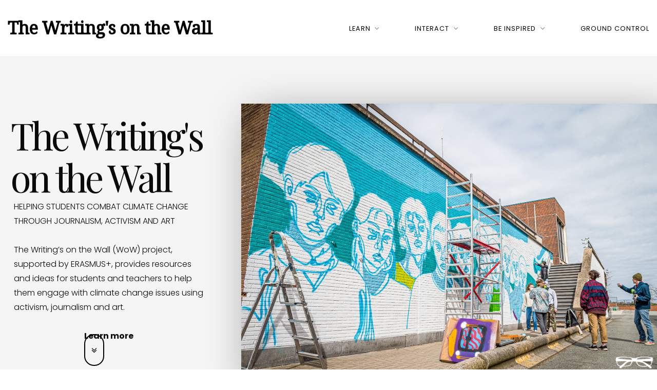

--- FILE ---
content_type: text/css
request_url: https://thewritingsonthewall.org/wp-content/themes/arte/style.css?ver=1.2.7.6
body_size: 81279
content:
@charset "UTF-8";
/*
Theme Name: Arte
Theme URI: http://demo.curlythemes.com/arte/
Author: Curly Themes
Author URI: http://demo.curlythemes.com/
Tags: one-column, two-columns, three-columns, four-columns, left-sidebar, right-sidebar, custom-background, custom-header, custom-menu, custom-colors, featured-images, full-width-template, theme-options, translation-ready, flexible-header, editor-style, featured-image-header
Description: Arte is a premium WordPress theme dedicated to art galleries, and other art related businesses.
Version: 1.2.19
License: GNU General Public License
License URI: license.txt
Text Domain: arte
*/
/*
    Table of Contents:
    ------------------------------
    1. Import Vendors
      1.1. Bootstrap 4
      1.2. Owl Carousel
      1.3. Themify Icons
      1.4. Maginic Popup
    2. Basic Elements
    3. Header
      3.1. Hero Section
    4. Footer
    5. Extenders
      5.1. WordPress Defaults
      5.2. Visual Composer
      5.3. Events Schedule
      5.4. Owl Carousel
      5.5. Contact Form 7
  ------------------------------


  1. Import Vendors
  ------------------------------
  1.1. Bootstrap 4
  ------------------------------
*/
/*!
 * Bootstrap v4.0.0-beta (https://getbootstrap.com)
 * Copyright 2011-2017 The Bootstrap Authors
 * Copyright 2011-2017 Twitter, Inc.
 * Licensed under MIT (https://github.com/twbs/bootstrap/blob/master/LICENSE)
 */
@media print {
  *,
*::before,
*::after {
    text-shadow: none !important;
    box-shadow: none !important;
  }

  a,
a:visited {
    text-decoration: underline;
  }

  abbr[title]::after {
    content: " (" attr(title) ")";
  }

  pre {
    white-space: pre-wrap !important;
  }

  pre,
blockquote {
    border: 1px solid #999;
    page-break-inside: avoid;
  }

  thead {
    display: table-header-group;
  }

  tr,
img {
    page-break-inside: avoid;
  }

  p,
h2,
h3 {
    orphans: 3;
    widows: 3;
  }

  h2,
h3 {
    page-break-after: avoid;
  }

  .navbar {
    display: none;
  }

  .badge {
    border: 1px solid #000;
  }

  .table, table {
    border-collapse: collapse !important;
  }
  .table td, table td,
.table th,
table th {
    background-color: #fff !important;
  }

  .table-bordered th,
.table-bordered td {
    border: 1px solid #ddd !important;
  }
}
html {
  box-sizing: border-box;
  font-family: sans-serif;
  line-height: 1.15;
  -webkit-text-size-adjust: 100%;
  -ms-text-size-adjust: 100%;
  -ms-overflow-style: scrollbar;
  -webkit-tap-highlight-color: rgba(0, 0, 0, 0);
}

*,
*::before,
*::after {
  box-sizing: inherit;
}

@-ms-viewport {
  width: device-width;
}
article, aside, dialog, figcaption, figure, footer, header, hgroup, main, nav, section {
  display: block;
}

body {
  margin: 0;
  font-family: -apple-system, BlinkMacSystemFont, "Segoe UI", Roboto, "Helvetica Neue", Arial, sans-serif;
  font-size: 1rem;
  font-weight: normal;
  line-height: 1.5;
  color: #212529;
  background-color: #fff;
}

[tabindex="-1"]:focus {
  outline: none !important;
}

hr {
  box-sizing: content-box;
  height: 0;
  overflow: visible;
}

h1, h2, h3, h4, h5, h6 {
  margin-top: 0;
  margin-bottom: 0.5rem;
}

p {
  margin-top: 0;
  margin-bottom: 1rem;
}

abbr[title],
abbr[data-original-title] {
  text-decoration: underline;
  -webkit-text-decoration: underline dotted;
          text-decoration: underline dotted;
  cursor: help;
  border-bottom: 0;
}

address {
  margin-bottom: 1rem;
  font-style: normal;
  line-height: inherit;
}

ol,
ul,
dl {
  margin-top: 0;
  margin-bottom: 1rem;
}

ol ol,
ul ul,
ol ul,
ul ol {
  margin-bottom: 0;
}

dt {
  font-weight: bold;
}

dd {
  margin-bottom: 0.5rem;
  margin-left: 0;
}

blockquote {
  margin: 0 0 1rem;
}

dfn {
  font-style: italic;
}

b,
strong {
  font-weight: bolder;
}

small {
  font-size: 80%;
}

sub,
sup {
  position: relative;
  font-size: 75%;
  line-height: 0;
  vertical-align: baseline;
}

sub {
  bottom: -0.25em;
}

sup {
  top: -0.5em;
}

a {
  color: #007bff;
  text-decoration: none;
  background-color: transparent;
  -webkit-text-decoration-skip: objects;
}
a:hover {
  color: #0056b3;
  text-decoration: underline;
}

a:not([href]):not([tabindex]) {
  color: inherit;
  text-decoration: none;
}
a:not([href]):not([tabindex]):focus, a:not([href]):not([tabindex]):hover {
  color: inherit;
  text-decoration: none;
}
a:not([href]):not([tabindex]):focus {
  outline: 0;
}

pre,
code,
kbd,
samp {
  font-family: monospace, monospace;
  font-size: 1em;
}

pre {
  margin-top: 0;
  margin-bottom: 1rem;
  overflow: auto;
}

figure {
  margin: 0 0 1rem;
}

img {
  vertical-align: middle;
  border-style: none;
}

svg:not(:root) {
  overflow: hidden;
}

a,
area,
button,
[role=button],
input,
label,
select,
summary,
textarea {
  touch-action: manipulation;
}

table {
  border-collapse: collapse;
}

caption {
  padding-top: 0.75rem;
  padding-bottom: 0.75rem;
  color: #868e96;
  text-align: left;
  caption-side: bottom;
}

th {
  text-align: left;
}

label {
  display: inline-block;
  margin-bottom: 0.5rem;
}

button:focus {
  outline: 1px dotted;
  outline: 5px auto -webkit-focus-ring-color;
}

input,
button,
select,
optgroup,
textarea {
  margin: 0;
  font-family: inherit;
  font-size: inherit;
  line-height: inherit;
}

button,
input {
  overflow: visible;
}

button,
select {
  text-transform: none;
}

button,
html [type=button],
[type=reset],
[type=submit] {
  -webkit-appearance: button;
}

button::-moz-focus-inner,
[type=button]::-moz-focus-inner,
[type=reset]::-moz-focus-inner,
[type=submit]::-moz-focus-inner {
  padding: 0;
  border-style: none;
}

input[type=radio],
input[type=checkbox] {
  box-sizing: border-box;
  padding: 0;
}

input[type=date],
input[type=time],
input[type=datetime-local],
input[type=month] {
  -webkit-appearance: listbox;
}

textarea {
  overflow: auto;
  resize: vertical;
}

fieldset {
  min-width: 0;
  padding: 0;
  margin: 0;
  border: 0;
}

legend {
  display: block;
  width: 100%;
  max-width: 100%;
  padding: 0;
  margin-bottom: 0.5rem;
  font-size: 1.5rem;
  line-height: inherit;
  color: inherit;
  white-space: normal;
}

progress {
  vertical-align: baseline;
}

[type=number]::-webkit-inner-spin-button,
[type=number]::-webkit-outer-spin-button {
  height: auto;
}

[type=search] {
  outline-offset: -2px;
  -webkit-appearance: none;
}

[type=search]::-webkit-search-cancel-button,
[type=search]::-webkit-search-decoration {
  -webkit-appearance: none;
}

::-webkit-file-upload-button {
  font: inherit;
  -webkit-appearance: button;
}

output {
  display: inline-block;
}

summary {
  display: list-item;
}

template {
  display: none;
}

[hidden] {
  display: none !important;
}

h1, h2, h3, h4, h5, h6,
.h1, .h2, .h3, .h4, .h5, .h6 {
  margin-bottom: 0.5rem;
  font-family: inherit;
  font-weight: 500;
  line-height: 1.1;
  color: inherit;
}

h1, .h1 {
  font-size: 2.5rem;
}

h2, .h2 {
  font-size: 2rem;
}

h3, .h3 {
  font-size: 1.75rem;
}

h4, .h4 {
  font-size: 1.5rem;
}

h5, .h5 {
  font-size: 1.25rem;
}

h6, .h6 {
  font-size: 1rem;
}

.lead, .woocommerce .woocommerce-product-details__short-description {
  font-size: 1.25rem;
  font-weight: 300;
}

.display-1 {
  font-size: 6rem;
  font-weight: 300;
  line-height: 1.1;
}

.display-2 {
  font-size: 5.5rem;
  font-weight: 300;
  line-height: 1.1;
}

.display-3 {
  font-size: 4.5rem;
  font-weight: 300;
  line-height: 1.1;
}

.display-4 {
  font-size: 3.5rem;
  font-weight: 300;
  line-height: 1.1;
}

hr {
  margin-top: 1rem;
  margin-bottom: 1rem;
  border: 0;
  border-top: 1px solid rgba(0, 0, 0, 0.1);
}

small,
.small {
  font-size: 80%;
  font-weight: normal;
}

mark,
.mark {
  padding: 0.2em;
  background-color: #fcf8e3;
}

.list-unstyled {
  padding-left: 0;
  list-style: none;
}

.list-inline {
  padding-left: 0;
  list-style: none;
}

.list-inline-item {
  display: inline-block;
}
.list-inline-item:not(:last-child) {
  margin-right: 5px;
}

.initialism {
  font-size: 90%;
  text-transform: uppercase;
}

.blockquote {
  margin-bottom: 1rem;
  font-size: 1.25rem;
}

.blockquote-footer {
  display: block;
  font-size: 80%;
  color: #868e96;
}
.blockquote-footer::before {
  content: "— ";
}

.img-fluid {
  max-width: 100%;
  height: auto;
}

.img-thumbnail {
  padding: 0.25rem;
  background-color: #fff;
  border: 1px solid #ddd;
  border-radius: 0.25rem;
  transition: all 0.2s ease-in-out;
  max-width: 100%;
  height: auto;
}

.figure {
  display: inline-block;
}

.figure-img {
  margin-bottom: 0.5rem;
  line-height: 1;
}

.figure-caption {
  font-size: 90%;
  color: #868e96;
}

code,
kbd,
pre,
samp {
  font-family: Menlo, Monaco, Consolas, "Liberation Mono", "Courier New", monospace;
}

code {
  padding: 0.2rem 0.4rem;
  font-size: 90%;
  color: #bd4147;
  background-color: #f8f9fa;
  border-radius: 0.25rem;
}
a > code {
  padding: 0;
  color: inherit;
  background-color: inherit;
}

kbd {
  padding: 0.2rem 0.4rem;
  font-size: 90%;
  color: #fff;
  background-color: #212529;
  border-radius: 0.2rem;
}
kbd kbd {
  padding: 0;
  font-size: 100%;
  font-weight: bold;
}

pre {
  display: block;
  margin-top: 0;
  margin-bottom: 1rem;
  font-size: 90%;
  color: #212529;
}
pre code {
  padding: 0;
  font-size: inherit;
  color: inherit;
  background-color: transparent;
  border-radius: 0;
}

.pre-scrollable {
  max-height: 340px;
  overflow-y: scroll;
}

.container {
  margin-right: auto;
  margin-left: auto;
  padding-right: 15px;
  padding-left: 15px;
  width: 100%;
}
@media (min-width: 576px) {
  .container {
    max-width: 540px;
  }
}
@media (min-width: 768px) {
  .container {
    max-width: 720px;
  }
}
@media (min-width: 992px) {
  .container {
    max-width: 960px;
  }
}
@media (min-width: 1200px) {
  .container {
    max-width: 1140px;
  }
}

.container-fluid {
  width: 100%;
  margin-right: auto;
  margin-left: auto;
  padding-right: 15px;
  padding-left: 15px;
  width: 100%;
}

.row {
  display: -webkit-flex;
  display: flex;
  -webkit-flex-wrap: wrap;
          flex-wrap: wrap;
  margin-right: -15px;
  margin-left: -15px;
}

.no-gutters {
  margin-right: 0;
  margin-left: 0;
}
.no-gutters > .col,
.no-gutters > [class*=col-] {
  padding-right: 0;
  padding-left: 0;
}

.col-xl,
.col-xl-auto, .col-xl-12, .col-xl-11, .col-xl-10, .col-xl-9, .col-xl-8, .col-xl-7, .col-xl-6, .col-xl-5, .col-xl-4, .col-xl-3, .col-xl-2, .col-xl-1, .col-lg,
.col-lg-auto, .col-lg-12, .col-lg-11, .col-lg-10, .col-lg-9, .col-lg-8, .col-lg-7, .col-lg-6, .col-lg-5, .col-lg-4, .col-lg-3, .col-lg-2, .col-lg-1, .col-md,
.col-md-auto, .col-md-12, .col-md-11, .col-md-10, .col-md-9, .col-md-8, .col-md-7, .col-md-6, .col-md-5, .col-md-4, .col-md-3, .col-md-2, .col-md-1, .col-sm,
.col-sm-auto, .col-sm-12, .col-sm-11, .col-sm-10, .col-sm-9, .col-sm-8, .col-sm-7, .col-sm-6, .col-sm-5, .col-sm-4, .col-sm-3, .col-sm-2, .col-sm-1, .col,
.col-auto, .col-12, .col-11, .col-10, .col-9, .col-8, .col-7, .col-6, .col-5, .col-4, .col-3, .col-2, .col-1 {
  position: relative;
  width: 100%;
  min-height: 1px;
  padding-right: 15px;
  padding-left: 15px;
}

.col {
  -webkit-flex-basis: 0;
          flex-basis: 0;
  -webkit-flex-grow: 1;
          flex-grow: 1;
  max-width: 100%;
}

.col-auto {
  -webkit-flex: 0 0 auto;
          flex: 0 0 auto;
  width: auto;
  max-width: none;
}

.col-1 {
  -webkit-flex: 0 0 8.3333333333%;
          flex: 0 0 8.3333333333%;
  max-width: 8.3333333333%;
}

.col-2 {
  -webkit-flex: 0 0 16.6666666667%;
          flex: 0 0 16.6666666667%;
  max-width: 16.6666666667%;
}

.col-3 {
  -webkit-flex: 0 0 25%;
          flex: 0 0 25%;
  max-width: 25%;
}

.col-4 {
  -webkit-flex: 0 0 33.3333333333%;
          flex: 0 0 33.3333333333%;
  max-width: 33.3333333333%;
}

.col-5 {
  -webkit-flex: 0 0 41.6666666667%;
          flex: 0 0 41.6666666667%;
  max-width: 41.6666666667%;
}

.col-6 {
  -webkit-flex: 0 0 50%;
          flex: 0 0 50%;
  max-width: 50%;
}

.col-7 {
  -webkit-flex: 0 0 58.3333333333%;
          flex: 0 0 58.3333333333%;
  max-width: 58.3333333333%;
}

.col-8 {
  -webkit-flex: 0 0 66.6666666667%;
          flex: 0 0 66.6666666667%;
  max-width: 66.6666666667%;
}

.col-9 {
  -webkit-flex: 0 0 75%;
          flex: 0 0 75%;
  max-width: 75%;
}

.col-10 {
  -webkit-flex: 0 0 83.3333333333%;
          flex: 0 0 83.3333333333%;
  max-width: 83.3333333333%;
}

.col-11 {
  -webkit-flex: 0 0 91.6666666667%;
          flex: 0 0 91.6666666667%;
  max-width: 91.6666666667%;
}

.col-12 {
  -webkit-flex: 0 0 100%;
          flex: 0 0 100%;
  max-width: 100%;
}

.order-1 {
  -webkit-order: 1;
          order: 1;
}

.order-2 {
  -webkit-order: 2;
          order: 2;
}

.order-3 {
  -webkit-order: 3;
          order: 3;
}

.order-4 {
  -webkit-order: 4;
          order: 4;
}

.order-5 {
  -webkit-order: 5;
          order: 5;
}

.order-6 {
  -webkit-order: 6;
          order: 6;
}

.order-7 {
  -webkit-order: 7;
          order: 7;
}

.order-8 {
  -webkit-order: 8;
          order: 8;
}

.order-9 {
  -webkit-order: 9;
          order: 9;
}

.order-10 {
  -webkit-order: 10;
          order: 10;
}

.order-11 {
  -webkit-order: 11;
          order: 11;
}

.order-12 {
  -webkit-order: 12;
          order: 12;
}

@media (min-width: 576px) {
  .col-sm {
    -webkit-flex-basis: 0;
            flex-basis: 0;
    -webkit-flex-grow: 1;
            flex-grow: 1;
    max-width: 100%;
  }

  .col-sm-auto {
    -webkit-flex: 0 0 auto;
            flex: 0 0 auto;
    width: auto;
    max-width: none;
  }

  .col-sm-1 {
    -webkit-flex: 0 0 8.3333333333%;
            flex: 0 0 8.3333333333%;
    max-width: 8.3333333333%;
  }

  .col-sm-2 {
    -webkit-flex: 0 0 16.6666666667%;
            flex: 0 0 16.6666666667%;
    max-width: 16.6666666667%;
  }

  .col-sm-3 {
    -webkit-flex: 0 0 25%;
            flex: 0 0 25%;
    max-width: 25%;
  }

  .col-sm-4 {
    -webkit-flex: 0 0 33.3333333333%;
            flex: 0 0 33.3333333333%;
    max-width: 33.3333333333%;
  }

  .col-sm-5 {
    -webkit-flex: 0 0 41.6666666667%;
            flex: 0 0 41.6666666667%;
    max-width: 41.6666666667%;
  }

  .col-sm-6 {
    -webkit-flex: 0 0 50%;
            flex: 0 0 50%;
    max-width: 50%;
  }

  .col-sm-7 {
    -webkit-flex: 0 0 58.3333333333%;
            flex: 0 0 58.3333333333%;
    max-width: 58.3333333333%;
  }

  .col-sm-8 {
    -webkit-flex: 0 0 66.6666666667%;
            flex: 0 0 66.6666666667%;
    max-width: 66.6666666667%;
  }

  .col-sm-9 {
    -webkit-flex: 0 0 75%;
            flex: 0 0 75%;
    max-width: 75%;
  }

  .col-sm-10 {
    -webkit-flex: 0 0 83.3333333333%;
            flex: 0 0 83.3333333333%;
    max-width: 83.3333333333%;
  }

  .col-sm-11 {
    -webkit-flex: 0 0 91.6666666667%;
            flex: 0 0 91.6666666667%;
    max-width: 91.6666666667%;
  }

  .col-sm-12 {
    -webkit-flex: 0 0 100%;
            flex: 0 0 100%;
    max-width: 100%;
  }

  .order-sm-1 {
    -webkit-order: 1;
            order: 1;
  }

  .order-sm-2 {
    -webkit-order: 2;
            order: 2;
  }

  .order-sm-3 {
    -webkit-order: 3;
            order: 3;
  }

  .order-sm-4 {
    -webkit-order: 4;
            order: 4;
  }

  .order-sm-5 {
    -webkit-order: 5;
            order: 5;
  }

  .order-sm-6 {
    -webkit-order: 6;
            order: 6;
  }

  .order-sm-7 {
    -webkit-order: 7;
            order: 7;
  }

  .order-sm-8 {
    -webkit-order: 8;
            order: 8;
  }

  .order-sm-9 {
    -webkit-order: 9;
            order: 9;
  }

  .order-sm-10 {
    -webkit-order: 10;
            order: 10;
  }

  .order-sm-11 {
    -webkit-order: 11;
            order: 11;
  }

  .order-sm-12 {
    -webkit-order: 12;
            order: 12;
  }
}
@media (min-width: 768px) {
  .col-md {
    -webkit-flex-basis: 0;
            flex-basis: 0;
    -webkit-flex-grow: 1;
            flex-grow: 1;
    max-width: 100%;
  }

  .col-md-auto {
    -webkit-flex: 0 0 auto;
            flex: 0 0 auto;
    width: auto;
    max-width: none;
  }

  .col-md-1 {
    -webkit-flex: 0 0 8.3333333333%;
            flex: 0 0 8.3333333333%;
    max-width: 8.3333333333%;
  }

  .col-md-2 {
    -webkit-flex: 0 0 16.6666666667%;
            flex: 0 0 16.6666666667%;
    max-width: 16.6666666667%;
  }

  .col-md-3 {
    -webkit-flex: 0 0 25%;
            flex: 0 0 25%;
    max-width: 25%;
  }

  .col-md-4 {
    -webkit-flex: 0 0 33.3333333333%;
            flex: 0 0 33.3333333333%;
    max-width: 33.3333333333%;
  }

  .col-md-5 {
    -webkit-flex: 0 0 41.6666666667%;
            flex: 0 0 41.6666666667%;
    max-width: 41.6666666667%;
  }

  .col-md-6 {
    -webkit-flex: 0 0 50%;
            flex: 0 0 50%;
    max-width: 50%;
  }

  .col-md-7 {
    -webkit-flex: 0 0 58.3333333333%;
            flex: 0 0 58.3333333333%;
    max-width: 58.3333333333%;
  }

  .col-md-8 {
    -webkit-flex: 0 0 66.6666666667%;
            flex: 0 0 66.6666666667%;
    max-width: 66.6666666667%;
  }

  .col-md-9 {
    -webkit-flex: 0 0 75%;
            flex: 0 0 75%;
    max-width: 75%;
  }

  .col-md-10 {
    -webkit-flex: 0 0 83.3333333333%;
            flex: 0 0 83.3333333333%;
    max-width: 83.3333333333%;
  }

  .col-md-11 {
    -webkit-flex: 0 0 91.6666666667%;
            flex: 0 0 91.6666666667%;
    max-width: 91.6666666667%;
  }

  .col-md-12 {
    -webkit-flex: 0 0 100%;
            flex: 0 0 100%;
    max-width: 100%;
  }

  .order-md-1 {
    -webkit-order: 1;
            order: 1;
  }

  .order-md-2 {
    -webkit-order: 2;
            order: 2;
  }

  .order-md-3 {
    -webkit-order: 3;
            order: 3;
  }

  .order-md-4 {
    -webkit-order: 4;
            order: 4;
  }

  .order-md-5 {
    -webkit-order: 5;
            order: 5;
  }

  .order-md-6 {
    -webkit-order: 6;
            order: 6;
  }

  .order-md-7 {
    -webkit-order: 7;
            order: 7;
  }

  .order-md-8 {
    -webkit-order: 8;
            order: 8;
  }

  .order-md-9 {
    -webkit-order: 9;
            order: 9;
  }

  .order-md-10 {
    -webkit-order: 10;
            order: 10;
  }

  .order-md-11 {
    -webkit-order: 11;
            order: 11;
  }

  .order-md-12 {
    -webkit-order: 12;
            order: 12;
  }
}
@media (min-width: 992px) {
  .col-lg {
    -webkit-flex-basis: 0;
            flex-basis: 0;
    -webkit-flex-grow: 1;
            flex-grow: 1;
    max-width: 100%;
  }

  .col-lg-auto {
    -webkit-flex: 0 0 auto;
            flex: 0 0 auto;
    width: auto;
    max-width: none;
  }

  .col-lg-1 {
    -webkit-flex: 0 0 8.3333333333%;
            flex: 0 0 8.3333333333%;
    max-width: 8.3333333333%;
  }

  .col-lg-2 {
    -webkit-flex: 0 0 16.6666666667%;
            flex: 0 0 16.6666666667%;
    max-width: 16.6666666667%;
  }

  .col-lg-3 {
    -webkit-flex: 0 0 25%;
            flex: 0 0 25%;
    max-width: 25%;
  }

  .col-lg-4 {
    -webkit-flex: 0 0 33.3333333333%;
            flex: 0 0 33.3333333333%;
    max-width: 33.3333333333%;
  }

  .col-lg-5 {
    -webkit-flex: 0 0 41.6666666667%;
            flex: 0 0 41.6666666667%;
    max-width: 41.6666666667%;
  }

  .col-lg-6 {
    -webkit-flex: 0 0 50%;
            flex: 0 0 50%;
    max-width: 50%;
  }

  .col-lg-7 {
    -webkit-flex: 0 0 58.3333333333%;
            flex: 0 0 58.3333333333%;
    max-width: 58.3333333333%;
  }

  .col-lg-8 {
    -webkit-flex: 0 0 66.6666666667%;
            flex: 0 0 66.6666666667%;
    max-width: 66.6666666667%;
  }

  .col-lg-9 {
    -webkit-flex: 0 0 75%;
            flex: 0 0 75%;
    max-width: 75%;
  }

  .col-lg-10 {
    -webkit-flex: 0 0 83.3333333333%;
            flex: 0 0 83.3333333333%;
    max-width: 83.3333333333%;
  }

  .col-lg-11 {
    -webkit-flex: 0 0 91.6666666667%;
            flex: 0 0 91.6666666667%;
    max-width: 91.6666666667%;
  }

  .col-lg-12 {
    -webkit-flex: 0 0 100%;
            flex: 0 0 100%;
    max-width: 100%;
  }

  .order-lg-1 {
    -webkit-order: 1;
            order: 1;
  }

  .order-lg-2 {
    -webkit-order: 2;
            order: 2;
  }

  .order-lg-3 {
    -webkit-order: 3;
            order: 3;
  }

  .order-lg-4 {
    -webkit-order: 4;
            order: 4;
  }

  .order-lg-5 {
    -webkit-order: 5;
            order: 5;
  }

  .order-lg-6 {
    -webkit-order: 6;
            order: 6;
  }

  .order-lg-7 {
    -webkit-order: 7;
            order: 7;
  }

  .order-lg-8 {
    -webkit-order: 8;
            order: 8;
  }

  .order-lg-9 {
    -webkit-order: 9;
            order: 9;
  }

  .order-lg-10 {
    -webkit-order: 10;
            order: 10;
  }

  .order-lg-11 {
    -webkit-order: 11;
            order: 11;
  }

  .order-lg-12 {
    -webkit-order: 12;
            order: 12;
  }
}
@media (min-width: 1200px) {
  .col-xl {
    -webkit-flex-basis: 0;
            flex-basis: 0;
    -webkit-flex-grow: 1;
            flex-grow: 1;
    max-width: 100%;
  }

  .col-xl-auto {
    -webkit-flex: 0 0 auto;
            flex: 0 0 auto;
    width: auto;
    max-width: none;
  }

  .col-xl-1 {
    -webkit-flex: 0 0 8.3333333333%;
            flex: 0 0 8.3333333333%;
    max-width: 8.3333333333%;
  }

  .col-xl-2 {
    -webkit-flex: 0 0 16.6666666667%;
            flex: 0 0 16.6666666667%;
    max-width: 16.6666666667%;
  }

  .col-xl-3 {
    -webkit-flex: 0 0 25%;
            flex: 0 0 25%;
    max-width: 25%;
  }

  .col-xl-4 {
    -webkit-flex: 0 0 33.3333333333%;
            flex: 0 0 33.3333333333%;
    max-width: 33.3333333333%;
  }

  .col-xl-5 {
    -webkit-flex: 0 0 41.6666666667%;
            flex: 0 0 41.6666666667%;
    max-width: 41.6666666667%;
  }

  .col-xl-6 {
    -webkit-flex: 0 0 50%;
            flex: 0 0 50%;
    max-width: 50%;
  }

  .col-xl-7 {
    -webkit-flex: 0 0 58.3333333333%;
            flex: 0 0 58.3333333333%;
    max-width: 58.3333333333%;
  }

  .col-xl-8 {
    -webkit-flex: 0 0 66.6666666667%;
            flex: 0 0 66.6666666667%;
    max-width: 66.6666666667%;
  }

  .col-xl-9 {
    -webkit-flex: 0 0 75%;
            flex: 0 0 75%;
    max-width: 75%;
  }

  .col-xl-10 {
    -webkit-flex: 0 0 83.3333333333%;
            flex: 0 0 83.3333333333%;
    max-width: 83.3333333333%;
  }

  .col-xl-11 {
    -webkit-flex: 0 0 91.6666666667%;
            flex: 0 0 91.6666666667%;
    max-width: 91.6666666667%;
  }

  .col-xl-12 {
    -webkit-flex: 0 0 100%;
            flex: 0 0 100%;
    max-width: 100%;
  }

  .order-xl-1 {
    -webkit-order: 1;
            order: 1;
  }

  .order-xl-2 {
    -webkit-order: 2;
            order: 2;
  }

  .order-xl-3 {
    -webkit-order: 3;
            order: 3;
  }

  .order-xl-4 {
    -webkit-order: 4;
            order: 4;
  }

  .order-xl-5 {
    -webkit-order: 5;
            order: 5;
  }

  .order-xl-6 {
    -webkit-order: 6;
            order: 6;
  }

  .order-xl-7 {
    -webkit-order: 7;
            order: 7;
  }

  .order-xl-8 {
    -webkit-order: 8;
            order: 8;
  }

  .order-xl-9 {
    -webkit-order: 9;
            order: 9;
  }

  .order-xl-10 {
    -webkit-order: 10;
            order: 10;
  }

  .order-xl-11 {
    -webkit-order: 11;
            order: 11;
  }

  .order-xl-12 {
    -webkit-order: 12;
            order: 12;
  }
}
.table, table {
  width: 100%;
  max-width: 100%;
  margin-bottom: 1rem;
  background-color: transparent;
}
.table th, table th,
.table td,
table td {
  padding: 0.75rem;
  vertical-align: top;
  border-top: 1px solid #e9ecef;
}
.table thead th, table thead th {
  vertical-align: bottom;
  border-bottom: 2px solid #e9ecef;
}
.table tbody + tbody, table tbody + tbody {
  border-top: 2px solid #e9ecef;
}
.table .table, table .table, .table table, table table {
  background-color: #fff;
}

.table-sm th,
.table-sm td {
  padding: 0.3rem;
}

.table-bordered {
  border: 1px solid #e9ecef;
}
.table-bordered th,
.table-bordered td {
  border: 1px solid #e9ecef;
}
.table-bordered thead th,
.table-bordered thead td {
  border-bottom-width: 2px;
}

.table-striped tbody tr:nth-of-type(odd) {
  background-color: rgba(0, 0, 0, 0.05);
}

.table-hover tbody tr:hover {
  background-color: rgba(0, 0, 0, 0.075);
}

.table-primary,
.table-primary > th,
.table-primary > td {
  background-color: #b8daff;
}

.table-hover .table-primary:hover {
  background-color: #9fcdff;
}
.table-hover .table-primary:hover > td,
.table-hover .table-primary:hover > th {
  background-color: #9fcdff;
}

.table-secondary,
.table-secondary > th,
.table-secondary > td {
  background-color: #dddfe2;
}

.table-hover .table-secondary:hover {
  background-color: #cfd2d6;
}
.table-hover .table-secondary:hover > td,
.table-hover .table-secondary:hover > th {
  background-color: #cfd2d6;
}

.table-success,
.table-success > th,
.table-success > td {
  background-color: #c3e6cb;
}

.table-hover .table-success:hover {
  background-color: #b1dfbb;
}
.table-hover .table-success:hover > td,
.table-hover .table-success:hover > th {
  background-color: #b1dfbb;
}

.table-info,
.table-info > th,
.table-info > td {
  background-color: #bee5eb;
}

.table-hover .table-info:hover {
  background-color: #abdde5;
}
.table-hover .table-info:hover > td,
.table-hover .table-info:hover > th {
  background-color: #abdde5;
}

.table-warning,
.table-warning > th,
.table-warning > td {
  background-color: #ffeeba;
}

.table-hover .table-warning:hover {
  background-color: #ffe8a1;
}
.table-hover .table-warning:hover > td,
.table-hover .table-warning:hover > th {
  background-color: #ffe8a1;
}

.table-danger,
.table-danger > th,
.table-danger > td {
  background-color: #f5c6cb;
}

.table-hover .table-danger:hover {
  background-color: #f1b0b7;
}
.table-hover .table-danger:hover > td,
.table-hover .table-danger:hover > th {
  background-color: #f1b0b7;
}

.table-light,
.table-light > th,
.table-light > td {
  background-color: #fdfdfe;
}

.table-hover .table-light:hover {
  background-color: #ececf6;
}
.table-hover .table-light:hover > td,
.table-hover .table-light:hover > th {
  background-color: #ececf6;
}

.table-dark,
.table-dark > th,
.table-dark > td {
  background-color: #c6c8ca;
}

.table-hover .table-dark:hover {
  background-color: #b9bbbe;
}
.table-hover .table-dark:hover > td,
.table-hover .table-dark:hover > th {
  background-color: #b9bbbe;
}

.table-active,
.table-active > th,
.table-active > td {
  background-color: rgba(0, 0, 0, 0.075);
}

.table-hover .table-active:hover {
  background-color: rgba(0, 0, 0, 0.075);
}
.table-hover .table-active:hover > td,
.table-hover .table-active:hover > th {
  background-color: rgba(0, 0, 0, 0.075);
}

.thead-inverse th {
  color: #fff;
  background-color: #212529;
}

.thead-default th {
  color: #495057;
  background-color: #e9ecef;
}

.table-inverse {
  color: #fff;
  background-color: #212529;
}
.table-inverse th,
.table-inverse td,
.table-inverse thead th {
  border-color: #32383e;
}
.table-inverse.table-bordered {
  border: 0;
}
.table-inverse.table-striped tbody tr:nth-of-type(odd) {
  background-color: rgba(255, 255, 255, 0.05);
}
.table-inverse.table-hover tbody tr:hover {
  background-color: rgba(255, 255, 255, 0.075);
}

@media (max-width: 991px) {
  .table-responsive {
    display: block;
    width: 100%;
    overflow-x: auto;
    -ms-overflow-style: -ms-autohiding-scrollbar;
  }
  .table-responsive.table-bordered {
    border: 0;
  }
}

.form-control, input[type=text],
input[type=search],
input[type=password],
input[type=email],
input[type=number],
input[type=url],
input[type=date],
input[type=tel],
select,
textarea {
  display: block;
  width: 100%;
  padding: 0.5rem 0.75rem;
  font-size: 1rem;
  line-height: 1.25;
  color: #495057;
  background-color: #fff;
  background-image: none;
  background-clip: padding-box;
  border: 1px solid rgba(0, 0, 0, 0.15);
  border-radius: 0;
  transition: border-color ease-in-out 0.15s, box-shadow ease-in-out 0.15s;
}
.form-control::-ms-expand, input[type=text]::-ms-expand,
input[type=search]::-ms-expand,
input[type=password]::-ms-expand,
input[type=email]::-ms-expand,
input[type=number]::-ms-expand,
input[type=url]::-ms-expand,
input[type=date]::-ms-expand,
input[type=tel]::-ms-expand,
select::-ms-expand,
textarea::-ms-expand {
  background-color: transparent;
  border: 0;
}
.form-control:focus, input[type=text]:focus,
input[type=search]:focus,
input[type=password]:focus,
input[type=email]:focus,
input[type=number]:focus,
input[type=url]:focus,
input[type=date]:focus,
input[type=tel]:focus,
select:focus,
textarea:focus {
  color: #495057;
  background-color: #fff;
  border-color: #80bdff;
  outline: none;
}
.form-control::-webkit-input-placeholder, input[type=text]::-webkit-input-placeholder, input[type=search]::-webkit-input-placeholder, input[type=password]::-webkit-input-placeholder, input[type=email]::-webkit-input-placeholder, input[type=number]::-webkit-input-placeholder, input[type=url]::-webkit-input-placeholder, input[type=date]::-webkit-input-placeholder, input[type=tel]::-webkit-input-placeholder, select::-webkit-input-placeholder, textarea::-webkit-input-placeholder {
  color: #868e96;
  opacity: 1;
}
.form-control::-moz-placeholder, input[type=text]::-moz-placeholder, input[type=search]::-moz-placeholder, input[type=password]::-moz-placeholder, input[type=email]::-moz-placeholder, input[type=number]::-moz-placeholder, input[type=url]::-moz-placeholder, input[type=date]::-moz-placeholder, input[type=tel]::-moz-placeholder, select::-moz-placeholder, textarea::-moz-placeholder {
  color: #868e96;
  opacity: 1;
}
.form-control:-ms-input-placeholder, input[type=text]:-ms-input-placeholder, input[type=search]:-ms-input-placeholder, input[type=password]:-ms-input-placeholder, input[type=email]:-ms-input-placeholder, input[type=number]:-ms-input-placeholder, input[type=url]:-ms-input-placeholder, input[type=date]:-ms-input-placeholder, input[type=tel]:-ms-input-placeholder, select:-ms-input-placeholder, textarea:-ms-input-placeholder {
  color: #868e96;
  opacity: 1;
}
.form-control::placeholder, input[type=text]::placeholder,
input[type=search]::placeholder,
input[type=password]::placeholder,
input[type=email]::placeholder,
input[type=number]::placeholder,
input[type=url]::placeholder,
input[type=date]::placeholder,
input[type=tel]::placeholder,
select::placeholder,
textarea::placeholder {
  color: #868e96;
  opacity: 1;
}
.form-control:disabled, input[type=text]:disabled,
input[type=search]:disabled,
input[type=password]:disabled,
input[type=email]:disabled,
input[type=number]:disabled,
input[type=url]:disabled,
input[type=date]:disabled,
input[type=tel]:disabled,
select:disabled,
textarea:disabled, .form-control[readonly], input[readonly][type=text],
input[readonly][type=search],
input[readonly][type=password],
input[readonly][type=email],
input[readonly][type=number],
input[readonly][type=url],
input[readonly][type=date],
input[readonly][type=tel],
select[readonly],
textarea[readonly] {
  background-color: #e9ecef;
  opacity: 1;
}

select.form-control:not([size]):not([multiple]),
select:not([size]):not([multiple]) {
  height: calc(2.25rem + 2px);
}
select.form-control:focus::-ms-value,
select:focus::-ms-value {
  color: #495057;
  background-color: #fff;
}

.form-control-file,
.form-control-range {
  display: block;
}

.col-form-label {
  padding-top: calc(0.5rem - 1px * 2);
  padding-bottom: calc(0.5rem - 1px * 2);
  margin-bottom: 0;
}

.col-form-label-lg {
  padding-top: calc(0.5rem - 1px * 2);
  padding-bottom: calc(0.5rem - 1px * 2);
  font-size: 1.25rem;
}

.col-form-label-sm {
  padding-top: calc(0.25rem - 1px * 2);
  padding-bottom: calc(0.25rem - 1px * 2);
  font-size: 0.875rem;
}

.col-form-legend {
  padding-top: 0.5rem;
  padding-bottom: 0.5rem;
  margin-bottom: 0;
  font-size: 1rem;
}

.form-control-plaintext {
  padding-top: 0.5rem;
  padding-bottom: 0.5rem;
  margin-bottom: 0;
  line-height: 1.25;
  border: solid transparent;
  border-width: 1px 0;
}
.form-control-plaintext.form-control-sm, .input-group-sm > .form-control-plaintext.form-control, .input-group-sm > input.form-control-plaintext[type=text],
.input-group-sm > input.form-control-plaintext[type=search],
.input-group-sm > input.form-control-plaintext[type=password],
.input-group-sm > input.form-control-plaintext[type=email],
.input-group-sm > input.form-control-plaintext[type=number],
.input-group-sm > input.form-control-plaintext[type=url],
.input-group-sm > input.form-control-plaintext[type=date],
.input-group-sm > input.form-control-plaintext[type=tel],
.input-group-sm > select.form-control-plaintext,
.input-group-sm > textarea.form-control-plaintext,
.input-group-sm > .form-control-plaintext.input-group-addon,
.input-group-sm > .input-group-btn > .form-control-plaintext.btn,
.woocommerce .woocommerce-message .input-group-sm > .input-group-btn > .form-control-plaintext.button,
.woocommerce .woocommerce-info .input-group-sm > .input-group-btn > .form-control-plaintext.button,
.woocommerce .woocommerce-notice .input-group-sm > .input-group-btn > .form-control-plaintext.button,
.woocommerce .input-group-sm > .input-group-btn > .form-control-plaintext.checkout-button.button,
.woocommerce .input-group-sm > .input-group-btn > .form-control-plaintext#place_order,
.wpcf7-form .input-group-sm > .input-group-btn > input.form-control-plaintext.wpcf7-submit,
.input-group-sm > .input-group-btn > .form-control-plaintext.vc_general.vc_btn3.vc_btn3-style-btn-link,
.input-group-sm > .input-group-btn > .form-control-plaintext.vc_general.vc_btn3.vc_btn3-style-btn-outline-primary,
.input-group-sm > .input-group-btn > .form-control-plaintext.vc_general.vc_btn3.vc_btn3-style-btn-primary,
.input-group-sm > .input-group-btn > .form-control-plaintext.comment-reply-link,
.input-group-sm > .input-group-btn > input.form-control-plaintext[type=submit]:not(.btn):not(.vc_general.vc_btn3.vc_btn3.vc_btn3-style-btn-link):not(.vc_general.vc_btn3.vc_btn3.vc_btn3-style-btn-outline-primary):not(.vc_general.vc_btn3.vc_btn3.vc_btn3-style-btn-primary):not(.comment-reply-link),
.input-group-sm > .input-group-btn > input.form-control-plaintext[type=button]:not(.btn):not(.vc_general.vc_btn3.vc_btn3.vc_btn3-style-btn-link):not(.vc_general.vc_btn3.vc_btn3.vc_btn3-style-btn-outline-primary):not(.vc_general.vc_btn3.vc_btn3.vc_btn3-style-btn-primary):not(.comment-reply-link),
.input-group-sm > .input-group-btn > button.form-control-plaintext, .form-control-plaintext.form-control-lg, .input-group-lg > .form-control-plaintext.form-control, .input-group-lg > input.form-control-plaintext[type=text],
.input-group-lg > input.form-control-plaintext[type=search],
.input-group-lg > input.form-control-plaintext[type=password],
.input-group-lg > input.form-control-plaintext[type=email],
.input-group-lg > input.form-control-plaintext[type=number],
.input-group-lg > input.form-control-plaintext[type=url],
.input-group-lg > input.form-control-plaintext[type=date],
.input-group-lg > input.form-control-plaintext[type=tel],
.input-group-lg > select.form-control-plaintext,
.input-group-lg > textarea.form-control-plaintext,
.input-group-lg > .form-control-plaintext.input-group-addon,
.input-group-lg > .input-group-btn > .form-control-plaintext.btn,
.woocommerce .woocommerce-message .input-group-lg > .input-group-btn > .form-control-plaintext.button,
.woocommerce .woocommerce-info .input-group-lg > .input-group-btn > .form-control-plaintext.button,
.woocommerce .woocommerce-notice .input-group-lg > .input-group-btn > .form-control-plaintext.button,
.woocommerce .input-group-lg > .input-group-btn > .form-control-plaintext.checkout-button.button,
.woocommerce .input-group-lg > .input-group-btn > .form-control-plaintext#place_order,
.wpcf7-form .input-group-lg > .input-group-btn > input.form-control-plaintext.wpcf7-submit,
.input-group-lg > .input-group-btn > .form-control-plaintext.vc_general.vc_btn3.vc_btn3-style-btn-link,
.input-group-lg > .input-group-btn > .form-control-plaintext.vc_general.vc_btn3.vc_btn3-style-btn-outline-primary,
.input-group-lg > .input-group-btn > .form-control-plaintext.vc_general.vc_btn3.vc_btn3-style-btn-primary,
.input-group-lg > .input-group-btn > .form-control-plaintext.comment-reply-link,
.input-group-lg > .input-group-btn > input.form-control-plaintext[type=submit]:not(.btn):not(.vc_general.vc_btn3.vc_btn3.vc_btn3-style-btn-link):not(.vc_general.vc_btn3.vc_btn3.vc_btn3-style-btn-outline-primary):not(.vc_general.vc_btn3.vc_btn3.vc_btn3-style-btn-primary):not(.comment-reply-link),
.input-group-lg > .input-group-btn > input.form-control-plaintext[type=button]:not(.btn):not(.vc_general.vc_btn3.vc_btn3.vc_btn3-style-btn-link):not(.vc_general.vc_btn3.vc_btn3.vc_btn3-style-btn-outline-primary):not(.vc_general.vc_btn3.vc_btn3.vc_btn3-style-btn-primary):not(.comment-reply-link),
.input-group-lg > .input-group-btn > button.form-control-plaintext {
  padding-right: 0;
  padding-left: 0;
}

.form-control-sm, .input-group-sm > .form-control, .input-group-sm > input[type=text],
.input-group-sm > input[type=search],
.input-group-sm > input[type=password],
.input-group-sm > input[type=email],
.input-group-sm > input[type=number],
.input-group-sm > input[type=url],
.input-group-sm > input[type=date],
.input-group-sm > input[type=tel],
.input-group-sm > select,
.input-group-sm > textarea,
.input-group-sm > .input-group-addon,
.input-group-sm > .input-group-btn > .btn,
.woocommerce .woocommerce-message .input-group-sm > .input-group-btn > .button,
.woocommerce .woocommerce-info .input-group-sm > .input-group-btn > .button,
.woocommerce .woocommerce-notice .input-group-sm > .input-group-btn > .button,
.woocommerce .input-group-sm > .input-group-btn > .checkout-button.button,
.woocommerce .input-group-sm > .input-group-btn > #place_order,
.wpcf7-form .input-group-sm > .input-group-btn > input.wpcf7-submit,
.input-group-sm > .input-group-btn > .vc_general.vc_btn3.vc_btn3.vc_btn3-style-btn-link,
.input-group-sm > .input-group-btn > .vc_general.vc_btn3.vc_btn3.vc_btn3-style-btn-outline-primary,
.input-group-sm > .input-group-btn > .vc_general.vc_btn3.vc_btn3.vc_btn3-style-btn-primary,
.input-group-sm > .input-group-btn > .comment-reply-link,
.input-group-sm > .input-group-btn > input[type=submit]:not(.btn):not(.vc_general.vc_btn3.vc_btn3.vc_btn3-style-btn-link):not(.vc_general.vc_btn3.vc_btn3.vc_btn3-style-btn-outline-primary):not(.vc_general.vc_btn3.vc_btn3.vc_btn3-style-btn-primary):not(.comment-reply-link),
.input-group-sm > .input-group-btn > input[type=button]:not(.btn):not(.vc_general.vc_btn3.vc_btn3.vc_btn3-style-btn-link):not(.vc_general.vc_btn3.vc_btn3.vc_btn3-style-btn-outline-primary):not(.vc_general.vc_btn3.vc_btn3.vc_btn3-style-btn-primary):not(.comment-reply-link),
.input-group-sm > .input-group-btn > button {
  padding: 0.25rem 0.5rem;
  font-size: 0.875rem;
  line-height: 1.5;
  border-radius: 0;
}

select.form-control-sm:not([size]):not([multiple]),
.input-group-sm > select:not([size]):not([multiple]),
.input-group-sm > .input-group-btn > select.btn:not([size]):not([multiple]),
.woocommerce .woocommerce-message .input-group-sm > .input-group-btn > select.button:not([size]):not([multiple]),
.woocommerce .woocommerce-info .input-group-sm > .input-group-btn > select.button:not([size]):not([multiple]),
.woocommerce .woocommerce-notice .input-group-sm > .input-group-btn > select.button:not([size]):not([multiple]),
.woocommerce .input-group-sm > .input-group-btn > select.checkout-button.button:not([size]):not([multiple]),
.woocommerce .input-group-sm > .input-group-btn > select#place_order:not([size]):not([multiple]),
.input-group-sm > .input-group-btn > select.vc_general.vc_btn3.vc_btn3-style-btn-link:not([size]):not([multiple]),
.input-group-sm > .input-group-btn > select.vc_general.vc_btn3.vc_btn3-style-btn-outline-primary:not([size]):not([multiple]),
.input-group-sm > .input-group-btn > select.vc_general.vc_btn3.vc_btn3-style-btn-primary:not([size]):not([multiple]),
.input-group-sm > .input-group-btn > select.comment-reply-link:not([size]):not([multiple]) {
  height: calc(1.8125rem + 2px);
}

.form-control-lg, .input-group-lg > .form-control, .input-group-lg > input[type=text],
.input-group-lg > input[type=search],
.input-group-lg > input[type=password],
.input-group-lg > input[type=email],
.input-group-lg > input[type=number],
.input-group-lg > input[type=url],
.input-group-lg > input[type=date],
.input-group-lg > input[type=tel],
.input-group-lg > select,
.input-group-lg > textarea,
.input-group-lg > .input-group-addon,
.input-group-lg > .input-group-btn > .btn,
.woocommerce .woocommerce-message .input-group-lg > .input-group-btn > .button,
.woocommerce .woocommerce-info .input-group-lg > .input-group-btn > .button,
.woocommerce .woocommerce-notice .input-group-lg > .input-group-btn > .button,
.woocommerce .input-group-lg > .input-group-btn > .checkout-button.button,
.woocommerce .input-group-lg > .input-group-btn > #place_order,
.wpcf7-form .input-group-lg > .input-group-btn > input.wpcf7-submit,
.input-group-lg > .input-group-btn > .vc_general.vc_btn3.vc_btn3.vc_btn3-style-btn-link,
.input-group-lg > .input-group-btn > .vc_general.vc_btn3.vc_btn3.vc_btn3-style-btn-outline-primary,
.input-group-lg > .input-group-btn > .vc_general.vc_btn3.vc_btn3.vc_btn3-style-btn-primary,
.input-group-lg > .input-group-btn > .comment-reply-link,
.input-group-lg > .input-group-btn > input[type=submit]:not(.btn):not(.vc_general.vc_btn3.vc_btn3.vc_btn3-style-btn-link):not(.vc_general.vc_btn3.vc_btn3.vc_btn3-style-btn-outline-primary):not(.vc_general.vc_btn3.vc_btn3.vc_btn3-style-btn-primary):not(.comment-reply-link),
.input-group-lg > .input-group-btn > input[type=button]:not(.btn):not(.vc_general.vc_btn3.vc_btn3.vc_btn3-style-btn-link):not(.vc_general.vc_btn3.vc_btn3.vc_btn3-style-btn-outline-primary):not(.vc_general.vc_btn3.vc_btn3.vc_btn3-style-btn-primary):not(.comment-reply-link),
.input-group-lg > .input-group-btn > button {
  padding: 0.5rem 1rem;
  font-size: 1.25rem;
  line-height: 1.5;
  border-radius: 0;
}

select.form-control-lg:not([size]):not([multiple]),
.input-group-lg > select:not([size]):not([multiple]),
.input-group-lg > .input-group-btn > select.btn:not([size]):not([multiple]),
.woocommerce .woocommerce-message .input-group-lg > .input-group-btn > select.button:not([size]):not([multiple]),
.woocommerce .woocommerce-info .input-group-lg > .input-group-btn > select.button:not([size]):not([multiple]),
.woocommerce .woocommerce-notice .input-group-lg > .input-group-btn > select.button:not([size]):not([multiple]),
.woocommerce .input-group-lg > .input-group-btn > select.checkout-button.button:not([size]):not([multiple]),
.woocommerce .input-group-lg > .input-group-btn > select#place_order:not([size]):not([multiple]),
.input-group-lg > .input-group-btn > select.vc_general.vc_btn3.vc_btn3-style-btn-link:not([size]):not([multiple]),
.input-group-lg > .input-group-btn > select.vc_general.vc_btn3.vc_btn3-style-btn-outline-primary:not([size]):not([multiple]),
.input-group-lg > .input-group-btn > select.vc_general.vc_btn3.vc_btn3-style-btn-primary:not([size]):not([multiple]),
.input-group-lg > .input-group-btn > select.comment-reply-link:not([size]):not([multiple]) {
  height: calc(2.3125rem + 2px);
}

.form-group {
  margin-bottom: 1rem;
}

.form-text {
  display: block;
  margin-top: 0.25rem;
}

.form-row {
  display: -webkit-flex;
  display: flex;
  -webkit-flex-wrap: wrap;
          flex-wrap: wrap;
  margin-right: -5px;
  margin-left: -5px;
}
.form-row > .col,
.form-row > [class*=col-] {
  padding-right: 5px;
  padding-left: 5px;
}

.form-check {
  position: relative;
  display: block;
  margin-bottom: 0.5rem;
}
.form-check.disabled .form-check-label {
  color: #868e96;
}

.form-check-label {
  padding-left: 1.25rem;
  margin-bottom: 0;
}

.form-check-input {
  position: absolute;
  margin-top: 0.25rem;
  margin-left: -1.25rem;
}
.form-check-input:only-child {
  position: static;
}

.form-check-inline {
  display: inline-block;
}
.form-check-inline .form-check-label {
  vertical-align: middle;
}
.form-check-inline + .form-check-inline {
  margin-left: 0.75rem;
}

.invalid-feedback {
  display: none;
  margin-top: 0.25rem;
  font-size: 0.875rem;
  color: #dc3545;
}

.invalid-tooltip {
  position: absolute;
  top: 100%;
  z-index: 5;
  display: none;
  width: 250px;
  padding: 0.5rem;
  margin-top: 0.1rem;
  font-size: 0.875rem;
  line-height: 1;
  color: #fff;
  background-color: rgba(220, 53, 69, 0.8);
  border-radius: 0.2rem;
}

.was-validated .form-control:valid, .was-validated input[type=text]:valid,
.was-validated input[type=search]:valid,
.was-validated input[type=password]:valid,
.was-validated input[type=email]:valid,
.was-validated input[type=number]:valid,
.was-validated input[type=url]:valid,
.was-validated input[type=date]:valid,
.was-validated input[type=tel]:valid,
.was-validated select:valid,
.was-validated textarea:valid, .form-control.is-valid, input.is-valid[type=text],
input.is-valid[type=search],
input.is-valid[type=password],
input.is-valid[type=email],
input.is-valid[type=number],
input.is-valid[type=url],
input.is-valid[type=date],
input.is-valid[type=tel],
select.is-valid,
textarea.is-valid,
.was-validated .custom-select:valid,
.custom-select.is-valid {
  border-color: #28a745;
}
.was-validated .form-control:valid:focus, .was-validated input[type=text]:valid:focus,
.was-validated input[type=search]:valid:focus,
.was-validated input[type=password]:valid:focus,
.was-validated input[type=email]:valid:focus,
.was-validated input[type=number]:valid:focus,
.was-validated input[type=url]:valid:focus,
.was-validated input[type=date]:valid:focus,
.was-validated input[type=tel]:valid:focus,
.was-validated select:valid:focus,
.was-validated textarea:valid:focus, .form-control.is-valid:focus, input.is-valid[type=text]:focus,
input.is-valid[type=search]:focus,
input.is-valid[type=password]:focus,
input.is-valid[type=email]:focus,
input.is-valid[type=number]:focus,
input.is-valid[type=url]:focus,
input.is-valid[type=date]:focus,
input.is-valid[type=tel]:focus,
select.is-valid:focus,
textarea.is-valid:focus,
.was-validated .custom-select:valid:focus,
.custom-select.is-valid:focus {
  box-shadow: 0 0 0 0.2rem rgba(40, 167, 69, 0.25);
}
.was-validated .form-control:valid ~ .invalid-feedback, .was-validated input[type=text]:valid ~ .invalid-feedback,
.was-validated input[type=search]:valid ~ .invalid-feedback,
.was-validated input[type=password]:valid ~ .invalid-feedback,
.was-validated input[type=email]:valid ~ .invalid-feedback,
.was-validated input[type=number]:valid ~ .invalid-feedback,
.was-validated input[type=url]:valid ~ .invalid-feedback,
.was-validated input[type=date]:valid ~ .invalid-feedback,
.was-validated input[type=tel]:valid ~ .invalid-feedback,
.was-validated select:valid ~ .invalid-feedback,
.was-validated textarea:valid ~ .invalid-feedback,
.was-validated .form-control:valid ~ .invalid-tooltip,
.was-validated input[type=text]:valid ~ .invalid-tooltip,
.was-validated input[type=search]:valid ~ .invalid-tooltip,
.was-validated input[type=password]:valid ~ .invalid-tooltip,
.was-validated input[type=email]:valid ~ .invalid-tooltip,
.was-validated input[type=number]:valid ~ .invalid-tooltip,
.was-validated input[type=url]:valid ~ .invalid-tooltip,
.was-validated input[type=date]:valid ~ .invalid-tooltip,
.was-validated input[type=tel]:valid ~ .invalid-tooltip,
.was-validated select:valid ~ .invalid-tooltip,
.was-validated textarea:valid ~ .invalid-tooltip, .form-control.is-valid ~ .invalid-feedback, input.is-valid[type=text] ~ .invalid-feedback,
input.is-valid[type=search] ~ .invalid-feedback,
input.is-valid[type=password] ~ .invalid-feedback,
input.is-valid[type=email] ~ .invalid-feedback,
input.is-valid[type=number] ~ .invalid-feedback,
input.is-valid[type=url] ~ .invalid-feedback,
input.is-valid[type=date] ~ .invalid-feedback,
input.is-valid[type=tel] ~ .invalid-feedback,
select.is-valid ~ .invalid-feedback,
textarea.is-valid ~ .invalid-feedback,
.form-control.is-valid ~ .invalid-tooltip,
input.is-valid[type=text] ~ .invalid-tooltip,
input.is-valid[type=search] ~ .invalid-tooltip,
input.is-valid[type=password] ~ .invalid-tooltip,
input.is-valid[type=email] ~ .invalid-tooltip,
input.is-valid[type=number] ~ .invalid-tooltip,
input.is-valid[type=url] ~ .invalid-tooltip,
input.is-valid[type=date] ~ .invalid-tooltip,
input.is-valid[type=tel] ~ .invalid-tooltip,
select.is-valid ~ .invalid-tooltip,
textarea.is-valid ~ .invalid-tooltip,
.was-validated .custom-select:valid ~ .invalid-feedback,
.was-validated .custom-select:valid ~ .invalid-tooltip,
.custom-select.is-valid ~ .invalid-feedback,
.custom-select.is-valid ~ .invalid-tooltip {
  display: block;
}

.was-validated .form-check-input:valid + .form-check-label, .form-check-input.is-valid + .form-check-label {
  color: #28a745;
}

.was-validated .custom-control-input:valid ~ .custom-control-indicator, .custom-control-input.is-valid ~ .custom-control-indicator {
  background-color: rgba(40, 167, 69, 0.25);
}
.was-validated .custom-control-input:valid ~ .custom-control-description, .custom-control-input.is-valid ~ .custom-control-description {
  color: #28a745;
}

.was-validated .custom-file-input:valid ~ .custom-file-control, .custom-file-input.is-valid ~ .custom-file-control {
  border-color: #28a745;
}
.was-validated .custom-file-input:valid ~ .custom-file-control::before, .custom-file-input.is-valid ~ .custom-file-control::before {
  border-color: inherit;
}
.was-validated .custom-file-input:valid:focus, .custom-file-input.is-valid:focus {
  box-shadow: 0 0 0 0.2rem rgba(40, 167, 69, 0.25);
}

.was-validated .form-control:invalid, .was-validated input[type=text]:invalid,
.was-validated input[type=search]:invalid,
.was-validated input[type=password]:invalid,
.was-validated input[type=email]:invalid,
.was-validated input[type=number]:invalid,
.was-validated input[type=url]:invalid,
.was-validated input[type=date]:invalid,
.was-validated input[type=tel]:invalid,
.was-validated select:invalid,
.was-validated textarea:invalid, .form-control.is-invalid, input.is-invalid[type=text],
input.is-invalid[type=search],
input.is-invalid[type=password],
input.is-invalid[type=email],
input.is-invalid[type=number],
input.is-invalid[type=url],
input.is-invalid[type=date],
input.is-invalid[type=tel],
select.is-invalid,
textarea.is-invalid,
.was-validated .custom-select:invalid,
.custom-select.is-invalid {
  border-color: #dc3545;
}
.was-validated .form-control:invalid:focus, .was-validated input[type=text]:invalid:focus,
.was-validated input[type=search]:invalid:focus,
.was-validated input[type=password]:invalid:focus,
.was-validated input[type=email]:invalid:focus,
.was-validated input[type=number]:invalid:focus,
.was-validated input[type=url]:invalid:focus,
.was-validated input[type=date]:invalid:focus,
.was-validated input[type=tel]:invalid:focus,
.was-validated select:invalid:focus,
.was-validated textarea:invalid:focus, .form-control.is-invalid:focus, input.is-invalid[type=text]:focus,
input.is-invalid[type=search]:focus,
input.is-invalid[type=password]:focus,
input.is-invalid[type=email]:focus,
input.is-invalid[type=number]:focus,
input.is-invalid[type=url]:focus,
input.is-invalid[type=date]:focus,
input.is-invalid[type=tel]:focus,
select.is-invalid:focus,
textarea.is-invalid:focus,
.was-validated .custom-select:invalid:focus,
.custom-select.is-invalid:focus {
  box-shadow: 0 0 0 0.2rem rgba(220, 53, 69, 0.25);
}
.was-validated .form-control:invalid ~ .invalid-feedback, .was-validated input[type=text]:invalid ~ .invalid-feedback,
.was-validated input[type=search]:invalid ~ .invalid-feedback,
.was-validated input[type=password]:invalid ~ .invalid-feedback,
.was-validated input[type=email]:invalid ~ .invalid-feedback,
.was-validated input[type=number]:invalid ~ .invalid-feedback,
.was-validated input[type=url]:invalid ~ .invalid-feedback,
.was-validated input[type=date]:invalid ~ .invalid-feedback,
.was-validated input[type=tel]:invalid ~ .invalid-feedback,
.was-validated select:invalid ~ .invalid-feedback,
.was-validated textarea:invalid ~ .invalid-feedback,
.was-validated .form-control:invalid ~ .invalid-tooltip,
.was-validated input[type=text]:invalid ~ .invalid-tooltip,
.was-validated input[type=search]:invalid ~ .invalid-tooltip,
.was-validated input[type=password]:invalid ~ .invalid-tooltip,
.was-validated input[type=email]:invalid ~ .invalid-tooltip,
.was-validated input[type=number]:invalid ~ .invalid-tooltip,
.was-validated input[type=url]:invalid ~ .invalid-tooltip,
.was-validated input[type=date]:invalid ~ .invalid-tooltip,
.was-validated input[type=tel]:invalid ~ .invalid-tooltip,
.was-validated select:invalid ~ .invalid-tooltip,
.was-validated textarea:invalid ~ .invalid-tooltip, .form-control.is-invalid ~ .invalid-feedback, input.is-invalid[type=text] ~ .invalid-feedback,
input.is-invalid[type=search] ~ .invalid-feedback,
input.is-invalid[type=password] ~ .invalid-feedback,
input.is-invalid[type=email] ~ .invalid-feedback,
input.is-invalid[type=number] ~ .invalid-feedback,
input.is-invalid[type=url] ~ .invalid-feedback,
input.is-invalid[type=date] ~ .invalid-feedback,
input.is-invalid[type=tel] ~ .invalid-feedback,
select.is-invalid ~ .invalid-feedback,
textarea.is-invalid ~ .invalid-feedback,
.form-control.is-invalid ~ .invalid-tooltip,
input.is-invalid[type=text] ~ .invalid-tooltip,
input.is-invalid[type=search] ~ .invalid-tooltip,
input.is-invalid[type=password] ~ .invalid-tooltip,
input.is-invalid[type=email] ~ .invalid-tooltip,
input.is-invalid[type=number] ~ .invalid-tooltip,
input.is-invalid[type=url] ~ .invalid-tooltip,
input.is-invalid[type=date] ~ .invalid-tooltip,
input.is-invalid[type=tel] ~ .invalid-tooltip,
select.is-invalid ~ .invalid-tooltip,
textarea.is-invalid ~ .invalid-tooltip,
.was-validated .custom-select:invalid ~ .invalid-feedback,
.was-validated .custom-select:invalid ~ .invalid-tooltip,
.custom-select.is-invalid ~ .invalid-feedback,
.custom-select.is-invalid ~ .invalid-tooltip {
  display: block;
}

.was-validated .form-check-input:invalid + .form-check-label, .form-check-input.is-invalid + .form-check-label {
  color: #dc3545;
}

.was-validated .custom-control-input:invalid ~ .custom-control-indicator, .custom-control-input.is-invalid ~ .custom-control-indicator {
  background-color: rgba(220, 53, 69, 0.25);
}
.was-validated .custom-control-input:invalid ~ .custom-control-description, .custom-control-input.is-invalid ~ .custom-control-description {
  color: #dc3545;
}

.was-validated .custom-file-input:invalid ~ .custom-file-control, .custom-file-input.is-invalid ~ .custom-file-control {
  border-color: #dc3545;
}
.was-validated .custom-file-input:invalid ~ .custom-file-control::before, .custom-file-input.is-invalid ~ .custom-file-control::before {
  border-color: inherit;
}
.was-validated .custom-file-input:invalid:focus, .custom-file-input.is-invalid:focus {
  box-shadow: 0 0 0 0.2rem rgba(220, 53, 69, 0.25);
}

.form-inline {
  display: -webkit-flex;
  display: flex;
  -webkit-flex-flow: row wrap;
          flex-flow: row wrap;
  -webkit-align-items: center;
          align-items: center;
}
.form-inline .form-check {
  width: 100%;
}
@media (min-width: 576px) {
  .form-inline label {
    display: -webkit-flex;
    display: flex;
    -webkit-align-items: center;
            align-items: center;
    -webkit-justify-content: center;
            justify-content: center;
    margin-bottom: 0;
  }
  .form-inline .form-group {
    display: -webkit-flex;
    display: flex;
    -webkit-flex: 0 0 auto;
            flex: 0 0 auto;
    -webkit-flex-flow: row wrap;
            flex-flow: row wrap;
    -webkit-align-items: center;
            align-items: center;
    margin-bottom: 0;
  }
  .form-inline .form-control, .form-inline input[type=text],
.form-inline input[type=search],
.form-inline input[type=password],
.form-inline input[type=email],
.form-inline input[type=number],
.form-inline input[type=url],
.form-inline input[type=date],
.form-inline input[type=tel],
.form-inline select,
.form-inline textarea {
    display: inline-block;
    width: auto;
    vertical-align: middle;
  }
  .form-inline .form-control-plaintext {
    display: inline-block;
  }
  .form-inline .input-group {
    width: auto;
  }
  .form-inline .form-control-label {
    margin-bottom: 0;
    vertical-align: middle;
  }
  .form-inline .form-check {
    display: -webkit-flex;
    display: flex;
    -webkit-align-items: center;
            align-items: center;
    -webkit-justify-content: center;
            justify-content: center;
    width: auto;
    margin-top: 0;
    margin-bottom: 0;
  }
  .form-inline .form-check-label {
    padding-left: 0;
  }
  .form-inline .form-check-input {
    position: relative;
    margin-top: 0;
    margin-right: 0.25rem;
    margin-left: 0;
  }
  .form-inline .custom-control {
    display: -webkit-flex;
    display: flex;
    -webkit-align-items: center;
            align-items: center;
    -webkit-justify-content: center;
            justify-content: center;
    padding-left: 0;
  }
  .form-inline .custom-control-indicator {
    position: static;
    display: inline-block;
    margin-right: 0.25rem;
    vertical-align: text-bottom;
  }
  .form-inline .has-feedback .form-control-feedback {
    top: 0;
  }
}

.btn, .woocommerce .woocommerce-message .button,
.woocommerce .woocommerce-info .button,
.woocommerce .woocommerce-notice .button, .woocommerce .checkout-button.button,
.woocommerce #place_order, .wpcf7-form input.wpcf7-submit, .vc_general.vc_btn3.vc_btn3.vc_btn3-style-btn-link, .vc_general.vc_btn3.vc_btn3.vc_btn3-style-btn-outline-primary, .vc_general.vc_btn3.vc_btn3.vc_btn3-style-btn-primary, .comment-reply-link, input[type=submit]:not(.btn):not(.vc_general.vc_btn3.vc_btn3.vc_btn3-style-btn-link):not(.vc_general.vc_btn3.vc_btn3.vc_btn3-style-btn-outline-primary):not(.vc_general.vc_btn3.vc_btn3.vc_btn3-style-btn-primary):not(.comment-reply-link),
input[type=button]:not(.btn):not(.vc_general.vc_btn3.vc_btn3.vc_btn3-style-btn-link):not(.vc_general.vc_btn3.vc_btn3.vc_btn3-style-btn-outline-primary):not(.vc_general.vc_btn3.vc_btn3.vc_btn3-style-btn-primary):not(.comment-reply-link),
button {
  display: inline-block;
  font-weight: normal;
  text-align: center;
  white-space: nowrap;
  vertical-align: middle;
  -webkit-user-select: none;
     -moz-user-select: none;
      -ms-user-select: none;
          user-select: none;
  border: 1px solid transparent;
  padding: 0.5rem 0.75rem;
  font-size: 1rem;
  line-height: 1.25;
  border-radius: 0;
  transition: all 0.15s ease-in-out;
}
.btn:focus, .woocommerce .woocommerce-message .button:focus,
.woocommerce .woocommerce-info .button:focus,
.woocommerce .woocommerce-notice .button:focus, .woocommerce .checkout-button.button:focus,
.woocommerce #place_order:focus, .wpcf7-form input.wpcf7-submit:focus, .vc_general.vc_btn3.vc_btn3-style-btn-link:focus, .vc_general.vc_btn3.vc_btn3-style-btn-outline-primary:focus, .vc_general.vc_btn3.vc_btn3-style-btn-primary:focus, .comment-reply-link:focus, input[type=submit]:focus:not(.btn):not(.vc_general.vc_btn3.vc_btn3.vc_btn3-style-btn-link):not(.vc_general.vc_btn3.vc_btn3.vc_btn3-style-btn-outline-primary):not(.vc_general.vc_btn3.vc_btn3.vc_btn3-style-btn-primary):not(.comment-reply-link),
input[type=button]:focus:not(.btn):not(.vc_general.vc_btn3.vc_btn3.vc_btn3-style-btn-link):not(.vc_general.vc_btn3.vc_btn3.vc_btn3-style-btn-outline-primary):not(.vc_general.vc_btn3.vc_btn3.vc_btn3-style-btn-primary):not(.comment-reply-link),
button:focus, .btn:hover, .woocommerce .woocommerce-message .button:hover,
.woocommerce .woocommerce-info .button:hover,
.woocommerce .woocommerce-notice .button:hover, .woocommerce .checkout-button.button:hover,
.woocommerce #place_order:hover, .wpcf7-form input.wpcf7-submit:hover, .vc_general.vc_btn3.vc_btn3-style-btn-link:hover, .vc_general.vc_btn3.vc_btn3-style-btn-outline-primary:hover, .vc_general.vc_btn3.vc_btn3-style-btn-primary:hover, .comment-reply-link:hover, input[type=submit]:hover:not(.btn):not(.vc_general.vc_btn3.vc_btn3.vc_btn3-style-btn-link):not(.vc_general.vc_btn3.vc_btn3.vc_btn3-style-btn-outline-primary):not(.vc_general.vc_btn3.vc_btn3.vc_btn3-style-btn-primary):not(.comment-reply-link),
input[type=button]:hover:not(.btn):not(.vc_general.vc_btn3.vc_btn3.vc_btn3-style-btn-link):not(.vc_general.vc_btn3.vc_btn3.vc_btn3-style-btn-outline-primary):not(.vc_general.vc_btn3.vc_btn3.vc_btn3-style-btn-primary):not(.comment-reply-link),
button:hover {
  text-decoration: none;
}
.btn:focus, .woocommerce .woocommerce-message .button:focus,
.woocommerce .woocommerce-info .button:focus,
.woocommerce .woocommerce-notice .button:focus, .woocommerce .checkout-button.button:focus,
.woocommerce #place_order:focus, .wpcf7-form input.wpcf7-submit:focus, .vc_general.vc_btn3.vc_btn3-style-btn-link:focus, .vc_general.vc_btn3.vc_btn3-style-btn-outline-primary:focus, .vc_general.vc_btn3.vc_btn3-style-btn-primary:focus, .comment-reply-link:focus, input[type=submit]:focus:not(.btn):not(.vc_general.vc_btn3.vc_btn3.vc_btn3-style-btn-link):not(.vc_general.vc_btn3.vc_btn3.vc_btn3-style-btn-outline-primary):not(.vc_general.vc_btn3.vc_btn3.vc_btn3-style-btn-primary):not(.comment-reply-link),
input[type=button]:focus:not(.btn):not(.vc_general.vc_btn3.vc_btn3.vc_btn3-style-btn-link):not(.vc_general.vc_btn3.vc_btn3.vc_btn3-style-btn-outline-primary):not(.vc_general.vc_btn3.vc_btn3.vc_btn3-style-btn-primary):not(.comment-reply-link),
button:focus, .btn.focus, .woocommerce .woocommerce-message .focus.button,
.woocommerce .woocommerce-info .focus.button,
.woocommerce .woocommerce-notice .focus.button, .woocommerce .focus.checkout-button.button,
.woocommerce .focus#place_order, .wpcf7-form input.focus.wpcf7-submit, .focus.vc_general.vc_btn3.vc_btn3-style-btn-link, .focus.vc_general.vc_btn3.vc_btn3-style-btn-outline-primary, .focus.vc_general.vc_btn3.vc_btn3-style-btn-primary, .focus.comment-reply-link, input.focus[type=submit]:not(.btn):not(.vc_general.vc_btn3.vc_btn3.vc_btn3-style-btn-link):not(.vc_general.vc_btn3.vc_btn3.vc_btn3-style-btn-outline-primary):not(.vc_general.vc_btn3.vc_btn3.vc_btn3-style-btn-primary):not(.comment-reply-link),
input.focus[type=button]:not(.btn):not(.vc_general.vc_btn3.vc_btn3.vc_btn3-style-btn-link):not(.vc_general.vc_btn3.vc_btn3.vc_btn3-style-btn-outline-primary):not(.vc_general.vc_btn3.vc_btn3.vc_btn3-style-btn-primary):not(.comment-reply-link),
button.focus {
  outline: 0;
  box-shadow: 0 0 0 3px rgba(0, 123, 255, 0.25);
}
.btn.disabled, .woocommerce .woocommerce-message .disabled.button,
.woocommerce .woocommerce-info .disabled.button,
.woocommerce .woocommerce-notice .disabled.button, .woocommerce .disabled.checkout-button.button,
.woocommerce .disabled#place_order, .wpcf7-form input.disabled.wpcf7-submit, .disabled.vc_general.vc_btn3.vc_btn3-style-btn-link, .disabled.vc_general.vc_btn3.vc_btn3-style-btn-outline-primary, .disabled.vc_general.vc_btn3.vc_btn3-style-btn-primary, .disabled.comment-reply-link, input.disabled[type=submit]:not(.btn):not(.vc_general.vc_btn3.vc_btn3.vc_btn3-style-btn-link):not(.vc_general.vc_btn3.vc_btn3.vc_btn3-style-btn-outline-primary):not(.vc_general.vc_btn3.vc_btn3.vc_btn3-style-btn-primary):not(.comment-reply-link),
input.disabled[type=button]:not(.btn):not(.vc_general.vc_btn3.vc_btn3.vc_btn3-style-btn-link):not(.vc_general.vc_btn3.vc_btn3.vc_btn3-style-btn-outline-primary):not(.vc_general.vc_btn3.vc_btn3.vc_btn3-style-btn-primary):not(.comment-reply-link),
button.disabled, .btn:disabled, .woocommerce .woocommerce-message .button:disabled,
.woocommerce .woocommerce-info .button:disabled,
.woocommerce .woocommerce-notice .button:disabled, .woocommerce .checkout-button.button:disabled,
.woocommerce #place_order:disabled, .wpcf7-form input.wpcf7-submit:disabled, .vc_general.vc_btn3.vc_btn3-style-btn-link:disabled, .vc_general.vc_btn3.vc_btn3-style-btn-outline-primary:disabled, .vc_general.vc_btn3.vc_btn3-style-btn-primary:disabled, .comment-reply-link:disabled, input[type=submit]:disabled:not(.btn):not(.vc_general.vc_btn3.vc_btn3.vc_btn3-style-btn-link):not(.vc_general.vc_btn3.vc_btn3.vc_btn3-style-btn-outline-primary):not(.vc_general.vc_btn3.vc_btn3.vc_btn3-style-btn-primary):not(.comment-reply-link),
input[type=button]:disabled:not(.btn):not(.vc_general.vc_btn3.vc_btn3.vc_btn3-style-btn-link):not(.vc_general.vc_btn3.vc_btn3.vc_btn3-style-btn-outline-primary):not(.vc_general.vc_btn3.vc_btn3.vc_btn3-style-btn-primary):not(.comment-reply-link),
button:disabled {
  opacity: 0.65;
}
.btn:active, .woocommerce .woocommerce-message .button:active,
.woocommerce .woocommerce-info .button:active,
.woocommerce .woocommerce-notice .button:active, .woocommerce .checkout-button.button:active,
.woocommerce #place_order:active, .wpcf7-form input.wpcf7-submit:active, .vc_general.vc_btn3.vc_btn3-style-btn-link:active, .vc_general.vc_btn3.vc_btn3-style-btn-outline-primary:active, .vc_general.vc_btn3.vc_btn3-style-btn-primary:active, .comment-reply-link:active, input[type=submit]:active:not(.btn):not(.vc_general.vc_btn3.vc_btn3.vc_btn3-style-btn-link):not(.vc_general.vc_btn3.vc_btn3.vc_btn3-style-btn-outline-primary):not(.vc_general.vc_btn3.vc_btn3.vc_btn3-style-btn-primary):not(.comment-reply-link),
input[type=button]:active:not(.btn):not(.vc_general.vc_btn3.vc_btn3.vc_btn3-style-btn-link):not(.vc_general.vc_btn3.vc_btn3.vc_btn3-style-btn-outline-primary):not(.vc_general.vc_btn3.vc_btn3.vc_btn3-style-btn-primary):not(.comment-reply-link),
button:active, .btn.active, .woocommerce .woocommerce-message .active.button,
.woocommerce .woocommerce-info .active.button,
.woocommerce .woocommerce-notice .active.button, .woocommerce .active.checkout-button.button,
.woocommerce .active#place_order, .wpcf7-form input.active.wpcf7-submit, .active.vc_general.vc_btn3.vc_btn3-style-btn-link, .active.vc_general.vc_btn3.vc_btn3-style-btn-outline-primary, .active.vc_general.vc_btn3.vc_btn3-style-btn-primary, .active.comment-reply-link, input.active[type=submit]:not(.btn):not(.vc_general.vc_btn3.vc_btn3.vc_btn3-style-btn-link):not(.vc_general.vc_btn3.vc_btn3.vc_btn3-style-btn-outline-primary):not(.vc_general.vc_btn3.vc_btn3.vc_btn3-style-btn-primary):not(.comment-reply-link),
input.active[type=button]:not(.btn):not(.vc_general.vc_btn3.vc_btn3.vc_btn3-style-btn-link):not(.vc_general.vc_btn3.vc_btn3.vc_btn3-style-btn-outline-primary):not(.vc_general.vc_btn3.vc_btn3.vc_btn3-style-btn-primary):not(.comment-reply-link),
button.active {
  background-image: none;
}

a.btn.disabled, .woocommerce .woocommerce-message a.disabled.button,
.woocommerce .woocommerce-info a.disabled.button,
.woocommerce .woocommerce-notice a.disabled.button, .woocommerce a.disabled.checkout-button.button,
.woocommerce a.disabled#place_order, a.disabled.vc_general.vc_btn3.vc_btn3-style-btn-link, a.disabled.vc_general.vc_btn3.vc_btn3-style-btn-outline-primary, a.disabled.vc_general.vc_btn3.vc_btn3-style-btn-primary, a.disabled.comment-reply-link,
fieldset[disabled] a.btn,
fieldset[disabled] .woocommerce .woocommerce-message a.button,
.woocommerce .woocommerce-message fieldset[disabled] a.button,
fieldset[disabled] .woocommerce .woocommerce-info a.button,
.woocommerce .woocommerce-info fieldset[disabled] a.button,
fieldset[disabled] .woocommerce .woocommerce-notice a.button,
.woocommerce .woocommerce-notice fieldset[disabled] a.button,
fieldset[disabled] .woocommerce a.checkout-button.button,
.woocommerce fieldset[disabled] a.checkout-button.button,
fieldset[disabled] .woocommerce a#place_order,
.woocommerce fieldset[disabled] a#place_order,
fieldset[disabled] a.vc_general.vc_btn3.vc_btn3-style-btn-link,
fieldset[disabled] a.vc_general.vc_btn3.vc_btn3-style-btn-outline-primary,
fieldset[disabled] a.vc_general.vc_btn3.vc_btn3-style-btn-primary,
fieldset[disabled] a.comment-reply-link {
  pointer-events: none;
}

.btn-primary, .vc_general.vc_btn3.vc_btn3.vc_btn3-style-btn-primary {
  color: #fff;
  background-color: #007bff;
  border-color: #007bff;
}
.btn-primary:hover, .vc_general.vc_btn3.vc_btn3-style-btn-primary:hover {
  color: #fff;
  background-color: #0069d9;
  border-color: #0062cc;
}
.btn-primary:focus, .vc_general.vc_btn3.vc_btn3-style-btn-primary:focus, .btn-primary.focus, .focus.vc_general.vc_btn3.vc_btn3-style-btn-primary {
  box-shadow: 0 0 0 3px rgba(0, 123, 255, 0.5);
}
.btn-primary.disabled, .disabled.vc_general.vc_btn3.vc_btn3-style-btn-primary, .btn-primary:disabled, .vc_general.vc_btn3.vc_btn3-style-btn-primary:disabled {
  background-color: #007bff;
  border-color: #007bff;
}
.btn-primary:active, .vc_general.vc_btn3.vc_btn3-style-btn-primary:active, .btn-primary.active, .active.vc_general.vc_btn3.vc_btn3-style-btn-primary, .show > .btn-primary.dropdown-toggle, .show > .dropdown-toggle.vc_general.vc_btn3.vc_btn3-style-btn-primary {
  background-color: #0069d9;
  background-image: none;
  border-color: #0062cc;
}

.btn-secondary {
  color: #fff;
  background-color: #868e96;
  border-color: #868e96;
}
.btn-secondary:hover {
  color: #fff;
  background-color: #727b84;
  border-color: #6c757d;
}
.btn-secondary:focus, .btn-secondary.focus {
  box-shadow: 0 0 0 3px rgba(134, 142, 150, 0.5);
}
.btn-secondary.disabled, .btn-secondary:disabled {
  background-color: #868e96;
  border-color: #868e96;
}
.btn-secondary:active, .btn-secondary.active, .show > .btn-secondary.dropdown-toggle {
  background-color: #727b84;
  background-image: none;
  border-color: #6c757d;
}

.btn-success {
  color: #fff;
  background-color: #28a745;
  border-color: #28a745;
}
.btn-success:hover {
  color: #fff;
  background-color: #218838;
  border-color: #1e7e34;
}
.btn-success:focus, .btn-success.focus {
  box-shadow: 0 0 0 3px rgba(40, 167, 69, 0.5);
}
.btn-success.disabled, .btn-success:disabled {
  background-color: #28a745;
  border-color: #28a745;
}
.btn-success:active, .btn-success.active, .show > .btn-success.dropdown-toggle {
  background-color: #218838;
  background-image: none;
  border-color: #1e7e34;
}

.btn-info {
  color: #fff;
  background-color: #17a2b8;
  border-color: #17a2b8;
}
.btn-info:hover {
  color: #fff;
  background-color: #138496;
  border-color: #117a8b;
}
.btn-info:focus, .btn-info.focus {
  box-shadow: 0 0 0 3px rgba(23, 162, 184, 0.5);
}
.btn-info.disabled, .btn-info:disabled {
  background-color: #17a2b8;
  border-color: #17a2b8;
}
.btn-info:active, .btn-info.active, .show > .btn-info.dropdown-toggle {
  background-color: #138496;
  background-image: none;
  border-color: #117a8b;
}

.btn-warning {
  color: #111;
  background-color: #ffc107;
  border-color: #ffc107;
}
.btn-warning:hover {
  color: #111;
  background-color: #e0a800;
  border-color: #d39e00;
}
.btn-warning:focus, .btn-warning.focus {
  box-shadow: 0 0 0 3px rgba(255, 193, 7, 0.5);
}
.btn-warning.disabled, .btn-warning:disabled {
  background-color: #ffc107;
  border-color: #ffc107;
}
.btn-warning:active, .btn-warning.active, .show > .btn-warning.dropdown-toggle {
  background-color: #e0a800;
  background-image: none;
  border-color: #d39e00;
}

.btn-danger {
  color: #fff;
  background-color: #dc3545;
  border-color: #dc3545;
}
.btn-danger:hover {
  color: #fff;
  background-color: #c82333;
  border-color: #bd2130;
}
.btn-danger:focus, .btn-danger.focus {
  box-shadow: 0 0 0 3px rgba(220, 53, 69, 0.5);
}
.btn-danger.disabled, .btn-danger:disabled {
  background-color: #dc3545;
  border-color: #dc3545;
}
.btn-danger:active, .btn-danger.active, .show > .btn-danger.dropdown-toggle {
  background-color: #c82333;
  background-image: none;
  border-color: #bd2130;
}

.btn-light {
  color: #111;
  background-color: #f8f9fa;
  border-color: #f8f9fa;
}
.btn-light:hover {
  color: #111;
  background-color: #e2e6ea;
  border-color: #dae0e5;
}
.btn-light:focus, .btn-light.focus {
  box-shadow: 0 0 0 3px rgba(248, 249, 250, 0.5);
}
.btn-light.disabled, .btn-light:disabled {
  background-color: #f8f9fa;
  border-color: #f8f9fa;
}
.btn-light:active, .btn-light.active, .show > .btn-light.dropdown-toggle {
  background-color: #e2e6ea;
  background-image: none;
  border-color: #dae0e5;
}

.btn-dark {
  color: #fff;
  background-color: #343a40;
  border-color: #343a40;
}
.btn-dark:hover {
  color: #fff;
  background-color: #23272b;
  border-color: #1d2124;
}
.btn-dark:focus, .btn-dark.focus {
  box-shadow: 0 0 0 3px rgba(52, 58, 64, 0.5);
}
.btn-dark.disabled, .btn-dark:disabled {
  background-color: #343a40;
  border-color: #343a40;
}
.btn-dark:active, .btn-dark.active, .show > .btn-dark.dropdown-toggle {
  background-color: #23272b;
  background-image: none;
  border-color: #1d2124;
}

.btn-outline-primary, .vc_general.vc_btn3.vc_btn3.vc_btn3-style-btn-outline-primary, .comment-reply-link {
  color: #007bff;
  background-color: transparent;
  background-image: none;
  border-color: #007bff;
}
.btn-outline-primary:hover, .vc_general.vc_btn3.vc_btn3-style-btn-outline-primary:hover, .comment-reply-link:hover {
  color: #fff;
  background-color: #007bff;
  border-color: #007bff;
}
.btn-outline-primary:focus, .vc_general.vc_btn3.vc_btn3-style-btn-outline-primary:focus, .comment-reply-link:focus, .btn-outline-primary.focus, .focus.vc_general.vc_btn3.vc_btn3-style-btn-outline-primary, .focus.comment-reply-link {
  box-shadow: 0 0 0 3px rgba(0, 123, 255, 0.5);
}
.btn-outline-primary.disabled, .disabled.vc_general.vc_btn3.vc_btn3-style-btn-outline-primary, .disabled.comment-reply-link, .btn-outline-primary:disabled, .vc_general.vc_btn3.vc_btn3-style-btn-outline-primary:disabled, .comment-reply-link:disabled {
  color: #007bff;
  background-color: transparent;
}
.btn-outline-primary:active, .vc_general.vc_btn3.vc_btn3-style-btn-outline-primary:active, .comment-reply-link:active, .btn-outline-primary.active, .active.vc_general.vc_btn3.vc_btn3-style-btn-outline-primary, .active.comment-reply-link, .show > .btn-outline-primary.dropdown-toggle, .show > .dropdown-toggle.vc_general.vc_btn3.vc_btn3-style-btn-outline-primary, .show > .dropdown-toggle.comment-reply-link {
  color: #fff;
  background-color: #007bff;
  border-color: #007bff;
}

.btn-outline-secondary {
  color: #868e96;
  background-color: transparent;
  background-image: none;
  border-color: #868e96;
}
.btn-outline-secondary:hover {
  color: #fff;
  background-color: #868e96;
  border-color: #868e96;
}
.btn-outline-secondary:focus, .btn-outline-secondary.focus {
  box-shadow: 0 0 0 3px rgba(134, 142, 150, 0.5);
}
.btn-outline-secondary.disabled, .btn-outline-secondary:disabled {
  color: #868e96;
  background-color: transparent;
}
.btn-outline-secondary:active, .btn-outline-secondary.active, .show > .btn-outline-secondary.dropdown-toggle {
  color: #fff;
  background-color: #868e96;
  border-color: #868e96;
}

.btn-outline-success {
  color: #28a745;
  background-color: transparent;
  background-image: none;
  border-color: #28a745;
}
.btn-outline-success:hover {
  color: #fff;
  background-color: #28a745;
  border-color: #28a745;
}
.btn-outline-success:focus, .btn-outline-success.focus {
  box-shadow: 0 0 0 3px rgba(40, 167, 69, 0.5);
}
.btn-outline-success.disabled, .btn-outline-success:disabled {
  color: #28a745;
  background-color: transparent;
}
.btn-outline-success:active, .btn-outline-success.active, .show > .btn-outline-success.dropdown-toggle {
  color: #fff;
  background-color: #28a745;
  border-color: #28a745;
}

.btn-outline-info {
  color: #17a2b8;
  background-color: transparent;
  background-image: none;
  border-color: #17a2b8;
}
.btn-outline-info:hover {
  color: #fff;
  background-color: #17a2b8;
  border-color: #17a2b8;
}
.btn-outline-info:focus, .btn-outline-info.focus {
  box-shadow: 0 0 0 3px rgba(23, 162, 184, 0.5);
}
.btn-outline-info.disabled, .btn-outline-info:disabled {
  color: #17a2b8;
  background-color: transparent;
}
.btn-outline-info:active, .btn-outline-info.active, .show > .btn-outline-info.dropdown-toggle {
  color: #fff;
  background-color: #17a2b8;
  border-color: #17a2b8;
}

.btn-outline-warning {
  color: #ffc107;
  background-color: transparent;
  background-image: none;
  border-color: #ffc107;
}
.btn-outline-warning:hover {
  color: #fff;
  background-color: #ffc107;
  border-color: #ffc107;
}
.btn-outline-warning:focus, .btn-outline-warning.focus {
  box-shadow: 0 0 0 3px rgba(255, 193, 7, 0.5);
}
.btn-outline-warning.disabled, .btn-outline-warning:disabled {
  color: #ffc107;
  background-color: transparent;
}
.btn-outline-warning:active, .btn-outline-warning.active, .show > .btn-outline-warning.dropdown-toggle {
  color: #fff;
  background-color: #ffc107;
  border-color: #ffc107;
}

.btn-outline-danger {
  color: #dc3545;
  background-color: transparent;
  background-image: none;
  border-color: #dc3545;
}
.btn-outline-danger:hover {
  color: #fff;
  background-color: #dc3545;
  border-color: #dc3545;
}
.btn-outline-danger:focus, .btn-outline-danger.focus {
  box-shadow: 0 0 0 3px rgba(220, 53, 69, 0.5);
}
.btn-outline-danger.disabled, .btn-outline-danger:disabled {
  color: #dc3545;
  background-color: transparent;
}
.btn-outline-danger:active, .btn-outline-danger.active, .show > .btn-outline-danger.dropdown-toggle {
  color: #fff;
  background-color: #dc3545;
  border-color: #dc3545;
}

.btn-outline-light {
  color: #f8f9fa;
  background-color: transparent;
  background-image: none;
  border-color: #f8f9fa;
}
.btn-outline-light:hover {
  color: #fff;
  background-color: #f8f9fa;
  border-color: #f8f9fa;
}
.btn-outline-light:focus, .btn-outline-light.focus {
  box-shadow: 0 0 0 3px rgba(248, 249, 250, 0.5);
}
.btn-outline-light.disabled, .btn-outline-light:disabled {
  color: #f8f9fa;
  background-color: transparent;
}
.btn-outline-light:active, .btn-outline-light.active, .show > .btn-outline-light.dropdown-toggle {
  color: #fff;
  background-color: #f8f9fa;
  border-color: #f8f9fa;
}

.btn-outline-dark {
  color: #343a40;
  background-color: transparent;
  background-image: none;
  border-color: #343a40;
}
.btn-outline-dark:hover {
  color: #fff;
  background-color: #343a40;
  border-color: #343a40;
}
.btn-outline-dark:focus, .btn-outline-dark.focus {
  box-shadow: 0 0 0 3px rgba(52, 58, 64, 0.5);
}
.btn-outline-dark.disabled, .btn-outline-dark:disabled {
  color: #343a40;
  background-color: transparent;
}
.btn-outline-dark:active, .btn-outline-dark.active, .show > .btn-outline-dark.dropdown-toggle {
  color: #fff;
  background-color: #343a40;
  border-color: #343a40;
}

.btn-link, .woocommerce .woocommerce-message .button,
.woocommerce .woocommerce-info .button,
.woocommerce .woocommerce-notice .button, .vc_general.vc_btn3.vc_btn3.vc_btn3-style-btn-link {
  font-weight: normal;
  color: #007bff;
  border-radius: 0;
}
.btn-link, .woocommerce .woocommerce-message .button,
.woocommerce .woocommerce-info .button,
.woocommerce .woocommerce-notice .button, .vc_general.vc_btn3.vc_btn3.vc_btn3-style-btn-link, .btn-link:active, .btn-link.active, .btn-link:disabled {
  background-color: transparent;
}
.btn-link, .woocommerce .woocommerce-message .button,
.woocommerce .woocommerce-info .button,
.woocommerce .woocommerce-notice .button, .vc_general.vc_btn3.vc_btn3.vc_btn3-style-btn-link, .btn-link:focus, .btn-link:active {
  border-color: transparent;
  box-shadow: none;
}
.btn-link:hover, .woocommerce .woocommerce-message .button:hover,
.woocommerce .woocommerce-info .button:hover,
.woocommerce .woocommerce-notice .button:hover, .vc_general.vc_btn3.vc_btn3-style-btn-link:hover {
  border-color: transparent;
}
.btn-link:focus, .woocommerce .woocommerce-message .button:focus,
.woocommerce .woocommerce-info .button:focus,
.woocommerce .woocommerce-notice .button:focus, .vc_general.vc_btn3.vc_btn3-style-btn-link:focus, .btn-link:hover, .woocommerce .woocommerce-message .button:hover,
.woocommerce .woocommerce-info .button:hover,
.woocommerce .woocommerce-notice .button:hover, .vc_general.vc_btn3.vc_btn3-style-btn-link:hover {
  color: #0056b3;
  text-decoration: underline;
  background-color: transparent;
}
.btn-link:disabled, .woocommerce .woocommerce-message .button:disabled,
.woocommerce .woocommerce-info .button:disabled,
.woocommerce .woocommerce-notice .button:disabled, .vc_general.vc_btn3.vc_btn3-style-btn-link:disabled {
  color: #868e96;
}
.btn-link:disabled:focus, .woocommerce .woocommerce-message .button:disabled:focus,
.woocommerce .woocommerce-info .button:disabled:focus,
.woocommerce .woocommerce-notice .button:disabled:focus, .vc_general.vc_btn3.vc_btn3-style-btn-link:disabled:focus, .btn-link:disabled:hover, .woocommerce .woocommerce-message .button:disabled:hover,
.woocommerce .woocommerce-info .button:disabled:hover,
.woocommerce .woocommerce-notice .button:disabled:hover, .vc_general.vc_btn3.vc_btn3-style-btn-link:disabled:hover {
  text-decoration: none;
}

.btn-lg, .woocommerce .checkout-button.button,
.woocommerce #place_order, .wpcf7-form input.wpcf7-submit, .vc_general.vc_btn3.vc_btn3.vc_btn3-size-lg.vc_btn3-size-lg, .btn-group-lg > .btn, .woocommerce .woocommerce-message .btn-group-lg > .button,
.woocommerce .woocommerce-info .btn-group-lg > .button,
.woocommerce .woocommerce-notice .btn-group-lg > .button, .btn-group-lg > .vc_general.vc_btn3.vc_btn3.vc_btn3-style-btn-link, .btn-group-lg > .vc_general.vc_btn3.vc_btn3.vc_btn3-style-btn-outline-primary, .btn-group-lg > .vc_general.vc_btn3.vc_btn3.vc_btn3-style-btn-primary, .btn-group-lg > .comment-reply-link, .btn-group-lg > input[type=submit]:not(.btn):not(.vc_general.vc_btn3.vc_btn3.vc_btn3-style-btn-link):not(.vc_general.vc_btn3.vc_btn3.vc_btn3-style-btn-outline-primary):not(.vc_general.vc_btn3.vc_btn3.vc_btn3-style-btn-primary):not(.comment-reply-link),
.btn-group-lg > input[type=button]:not(.btn):not(.vc_general.vc_btn3.vc_btn3.vc_btn3-style-btn-link):not(.vc_general.vc_btn3.vc_btn3.vc_btn3-style-btn-outline-primary):not(.vc_general.vc_btn3.vc_btn3.vc_btn3-style-btn-primary):not(.comment-reply-link),
.btn-group-lg > button {
  padding: 0.5rem 1rem;
  font-size: 1.25rem;
  line-height: 1.5;
  border-radius: 0;
}

.btn-sm, .vc_general.vc_btn3.vc_btn3.vc_btn3-size-sm, .comment-reply-link, .btn-group-sm > .btn, .woocommerce .woocommerce-message .btn-group-sm > .button,
.woocommerce .woocommerce-info .btn-group-sm > .button,
.woocommerce .woocommerce-notice .btn-group-sm > .button, .woocommerce .btn-group-sm > .checkout-button.button,
.woocommerce .btn-group-sm > #place_order, .wpcf7-form .btn-group-sm > input.wpcf7-submit, .btn-group-sm > .vc_general.vc_btn3.vc_btn3.vc_btn3-style-btn-link, .btn-group-sm > .vc_general.vc_btn3.vc_btn3.vc_btn3-style-btn-outline-primary, .btn-group-sm > .vc_general.vc_btn3.vc_btn3.vc_btn3-style-btn-primary, .btn-group-sm > .comment-reply-link, .btn-group-sm > input[type=submit]:not(.btn):not(.vc_general.vc_btn3.vc_btn3.vc_btn3-style-btn-link):not(.vc_general.vc_btn3.vc_btn3.vc_btn3-style-btn-outline-primary):not(.vc_general.vc_btn3.vc_btn3.vc_btn3-style-btn-primary):not(.comment-reply-link),
.btn-group-sm > input[type=button]:not(.btn):not(.vc_general.vc_btn3.vc_btn3.vc_btn3-style-btn-link):not(.vc_general.vc_btn3.vc_btn3.vc_btn3-style-btn-outline-primary):not(.vc_general.vc_btn3.vc_btn3.vc_btn3-style-btn-primary):not(.comment-reply-link),
.btn-group-sm > button {
  padding: 0.25rem 0.5rem;
  font-size: 0.875rem;
  line-height: 1.5;
  border-radius: 0;
}

.btn-block {
  display: block;
  width: 100%;
}

.btn-block + .btn-block {
  margin-top: 0.5rem;
}

input[type=submit].btn-block,
input[type=reset].btn-block,
input[type=button].btn-block {
  width: 100%;
}

.fade {
  opacity: 0;
  transition: opacity 0.15s linear;
}
.fade.show {
  opacity: 1;
}

.collapse {
  display: none;
}
.collapse.show {
  display: block;
}

tr.collapse.show {
  display: table-row;
}

tbody.collapse.show {
  display: table-row-group;
}

.collapsing {
  position: relative;
  height: 0;
  overflow: hidden;
  transition: height 0.35s ease;
}

.dropup,
.dropdown {
  position: relative;
}

.dropdown-toggle::after {
  display: inline-block;
  width: 0;
  height: 0;
  margin-left: 0.255em;
  vertical-align: 0.255em;
  content: "";
  border-top: 0.3em solid;
  border-right: 0.3em solid transparent;
  border-left: 0.3em solid transparent;
}
.dropdown-toggle:empty::after {
  margin-left: 0;
}

.dropup .dropdown-menu {
  margin-top: 0;
  margin-bottom: 0.125rem;
}
.dropup .dropdown-toggle::after {
  border-top: 0;
  border-bottom: 0.3em solid;
}

.dropdown-menu {
  position: absolute;
  top: 100%;
  left: 0;
  z-index: 1000;
  display: none;
  float: left;
  min-width: 10rem;
  padding: 0.5rem 0;
  margin: 0.125rem 0 0;
  font-size: 1rem;
  color: #212529;
  text-align: left;
  list-style: none;
  background-color: #fff;
  background-clip: padding-box;
  border: 1px solid rgba(0, 0, 0, 0.15);
  border-radius: 0.25rem;
}

.dropdown-divider {
  height: 0;
  margin: 0.5rem 0;
  overflow: hidden;
  border-top: 1px solid #e9ecef;
}

.dropdown-item {
  display: block;
  width: 100%;
  padding: 0.25rem 1.5rem;
  clear: both;
  font-weight: normal;
  color: #212529;
  text-align: inherit;
  white-space: nowrap;
  background: none;
  border: 0;
}
.dropdown-item:focus, .dropdown-item:hover {
  color: #16181b;
  text-decoration: none;
  background-color: #f8f9fa;
}
.dropdown-item.active, .dropdown-item:active {
  color: #fff;
  text-decoration: none;
  background-color: #007bff;
}
.dropdown-item.disabled, .dropdown-item:disabled {
  color: #868e96;
  background-color: transparent;
}

.show > a {
  outline: 0;
}

.dropdown-menu.show {
  display: block;
}

.dropdown-header {
  display: block;
  padding: 0.5rem 1.5rem;
  margin-bottom: 0;
  font-size: 0.875rem;
  color: #868e96;
  white-space: nowrap;
}

.btn-group,
.btn-group-vertical {
  position: relative;
  display: -webkit-inline-flex;
  display: inline-flex;
  vertical-align: middle;
}
.btn-group > .btn, .woocommerce .woocommerce-message .btn-group > .button,
.woocommerce .woocommerce-info .btn-group > .button,
.woocommerce .woocommerce-notice .btn-group > .button, .woocommerce .btn-group > .checkout-button.button,
.woocommerce .btn-group > #place_order, .wpcf7-form .btn-group > input.wpcf7-submit, .btn-group > .vc_general.vc_btn3.vc_btn3.vc_btn3-style-btn-link, .btn-group > .vc_general.vc_btn3.vc_btn3.vc_btn3-style-btn-outline-primary, .btn-group > .vc_general.vc_btn3.vc_btn3.vc_btn3-style-btn-primary, .btn-group > .comment-reply-link, .btn-group > input[type=submit]:not(.btn):not(.vc_general.vc_btn3.vc_btn3.vc_btn3-style-btn-link):not(.vc_general.vc_btn3.vc_btn3.vc_btn3-style-btn-outline-primary):not(.vc_general.vc_btn3.vc_btn3.vc_btn3-style-btn-primary):not(.comment-reply-link),
.btn-group > input[type=button]:not(.btn):not(.vc_general.vc_btn3.vc_btn3.vc_btn3-style-btn-link):not(.vc_general.vc_btn3.vc_btn3.vc_btn3-style-btn-outline-primary):not(.vc_general.vc_btn3.vc_btn3.vc_btn3-style-btn-primary):not(.comment-reply-link),
.btn-group > button,
.btn-group-vertical > .btn,
.woocommerce .woocommerce-message .btn-group-vertical > .button,
.woocommerce .woocommerce-info .btn-group-vertical > .button,
.woocommerce .woocommerce-notice .btn-group-vertical > .button,
.woocommerce .btn-group-vertical > .checkout-button.button,
.woocommerce .btn-group-vertical > #place_order,
.wpcf7-form .btn-group-vertical > input.wpcf7-submit,
.btn-group-vertical > .vc_general.vc_btn3.vc_btn3.vc_btn3-style-btn-link,
.btn-group-vertical > .vc_general.vc_btn3.vc_btn3.vc_btn3-style-btn-outline-primary,
.btn-group-vertical > .vc_general.vc_btn3.vc_btn3.vc_btn3-style-btn-primary,
.btn-group-vertical > .comment-reply-link,
.btn-group-vertical > input[type=submit]:not(.btn):not(.vc_general.vc_btn3.vc_btn3.vc_btn3-style-btn-link):not(.vc_general.vc_btn3.vc_btn3.vc_btn3-style-btn-outline-primary):not(.vc_general.vc_btn3.vc_btn3.vc_btn3-style-btn-primary):not(.comment-reply-link),
.btn-group-vertical > input[type=button]:not(.btn):not(.vc_general.vc_btn3.vc_btn3.vc_btn3-style-btn-link):not(.vc_general.vc_btn3.vc_btn3.vc_btn3-style-btn-outline-primary):not(.vc_general.vc_btn3.vc_btn3.vc_btn3-style-btn-primary):not(.comment-reply-link),
.btn-group-vertical > button {
  position: relative;
  -webkit-flex: 0 1 auto;
          flex: 0 1 auto;
  margin-bottom: 0;
}
.btn-group > .btn:hover, .woocommerce .woocommerce-message .btn-group > .button:hover,
.woocommerce .woocommerce-info .btn-group > .button:hover,
.woocommerce .woocommerce-notice .btn-group > .button:hover, .woocommerce .btn-group > .checkout-button.button:hover,
.woocommerce .btn-group > #place_order:hover, .wpcf7-form .btn-group > input.wpcf7-submit:hover, .btn-group > .vc_general.vc_btn3.vc_btn3-style-btn-link:hover, .btn-group > .vc_general.vc_btn3.vc_btn3-style-btn-outline-primary:hover, .btn-group > .vc_general.vc_btn3.vc_btn3-style-btn-primary:hover, .btn-group > .comment-reply-link:hover, .btn-group > input[type=submit]:hover:not(.btn):not(.vc_general.vc_btn3.vc_btn3.vc_btn3-style-btn-link):not(.vc_general.vc_btn3.vc_btn3.vc_btn3-style-btn-outline-primary):not(.vc_general.vc_btn3.vc_btn3.vc_btn3-style-btn-primary):not(.comment-reply-link),
.btn-group > input[type=button]:hover:not(.btn):not(.vc_general.vc_btn3.vc_btn3.vc_btn3-style-btn-link):not(.vc_general.vc_btn3.vc_btn3.vc_btn3-style-btn-outline-primary):not(.vc_general.vc_btn3.vc_btn3.vc_btn3-style-btn-primary):not(.comment-reply-link),
.btn-group > button:hover,
.btn-group-vertical > .btn:hover,
.woocommerce .woocommerce-message .btn-group-vertical > .button:hover,
.woocommerce .woocommerce-info .btn-group-vertical > .button:hover,
.woocommerce .woocommerce-notice .btn-group-vertical > .button:hover,
.woocommerce .btn-group-vertical > .checkout-button.button:hover,
.woocommerce .btn-group-vertical > #place_order:hover,
.wpcf7-form .btn-group-vertical > input.wpcf7-submit:hover,
.btn-group-vertical > .vc_general.vc_btn3.vc_btn3-style-btn-link:hover,
.btn-group-vertical > .vc_general.vc_btn3.vc_btn3-style-btn-outline-primary:hover,
.btn-group-vertical > .vc_general.vc_btn3.vc_btn3-style-btn-primary:hover,
.btn-group-vertical > .comment-reply-link:hover,
.btn-group-vertical > input[type=submit]:hover:not(.btn):not(.vc_general.vc_btn3.vc_btn3.vc_btn3-style-btn-link):not(.vc_general.vc_btn3.vc_btn3.vc_btn3-style-btn-outline-primary):not(.vc_general.vc_btn3.vc_btn3.vc_btn3-style-btn-primary):not(.comment-reply-link),
.btn-group-vertical > input[type=button]:hover:not(.btn):not(.vc_general.vc_btn3.vc_btn3.vc_btn3-style-btn-link):not(.vc_general.vc_btn3.vc_btn3.vc_btn3-style-btn-outline-primary):not(.vc_general.vc_btn3.vc_btn3.vc_btn3-style-btn-primary):not(.comment-reply-link),
.btn-group-vertical > button:hover {
  z-index: 2;
}
.btn-group > .btn:focus, .woocommerce .woocommerce-message .btn-group > .button:focus,
.woocommerce .woocommerce-info .btn-group > .button:focus,
.woocommerce .woocommerce-notice .btn-group > .button:focus, .woocommerce .btn-group > .checkout-button.button:focus,
.woocommerce .btn-group > #place_order:focus, .wpcf7-form .btn-group > input.wpcf7-submit:focus, .btn-group > .vc_general.vc_btn3.vc_btn3-style-btn-link:focus, .btn-group > .vc_general.vc_btn3.vc_btn3-style-btn-outline-primary:focus, .btn-group > .vc_general.vc_btn3.vc_btn3-style-btn-primary:focus, .btn-group > .comment-reply-link:focus, .btn-group > input[type=submit]:focus:not(.btn):not(.vc_general.vc_btn3.vc_btn3.vc_btn3-style-btn-link):not(.vc_general.vc_btn3.vc_btn3.vc_btn3-style-btn-outline-primary):not(.vc_general.vc_btn3.vc_btn3.vc_btn3-style-btn-primary):not(.comment-reply-link),
.btn-group > input[type=button]:focus:not(.btn):not(.vc_general.vc_btn3.vc_btn3.vc_btn3-style-btn-link):not(.vc_general.vc_btn3.vc_btn3.vc_btn3-style-btn-outline-primary):not(.vc_general.vc_btn3.vc_btn3.vc_btn3-style-btn-primary):not(.comment-reply-link),
.btn-group > button:focus, .btn-group > .btn:active, .woocommerce .woocommerce-message .btn-group > .button:active,
.woocommerce .woocommerce-info .btn-group > .button:active,
.woocommerce .woocommerce-notice .btn-group > .button:active, .woocommerce .btn-group > .checkout-button.button:active,
.woocommerce .btn-group > #place_order:active, .wpcf7-form .btn-group > input.wpcf7-submit:active, .btn-group > .vc_general.vc_btn3.vc_btn3-style-btn-link:active, .btn-group > .vc_general.vc_btn3.vc_btn3-style-btn-outline-primary:active, .btn-group > .vc_general.vc_btn3.vc_btn3-style-btn-primary:active, .btn-group > .comment-reply-link:active, .btn-group > input[type=submit]:active:not(.btn):not(.vc_general.vc_btn3.vc_btn3.vc_btn3-style-btn-link):not(.vc_general.vc_btn3.vc_btn3.vc_btn3-style-btn-outline-primary):not(.vc_general.vc_btn3.vc_btn3.vc_btn3-style-btn-primary):not(.comment-reply-link),
.btn-group > input[type=button]:active:not(.btn):not(.vc_general.vc_btn3.vc_btn3.vc_btn3-style-btn-link):not(.vc_general.vc_btn3.vc_btn3.vc_btn3-style-btn-outline-primary):not(.vc_general.vc_btn3.vc_btn3.vc_btn3-style-btn-primary):not(.comment-reply-link),
.btn-group > button:active, .btn-group > .btn.active, .woocommerce .woocommerce-message .btn-group > .active.button,
.woocommerce .woocommerce-info .btn-group > .active.button,
.woocommerce .woocommerce-notice .btn-group > .active.button, .woocommerce .btn-group > .active.checkout-button.button,
.woocommerce .btn-group > .active#place_order, .wpcf7-form .btn-group > input.active.wpcf7-submit, .btn-group > .active.vc_general.vc_btn3.vc_btn3-style-btn-link, .btn-group > .active.vc_general.vc_btn3.vc_btn3-style-btn-outline-primary, .btn-group > .active.vc_general.vc_btn3.vc_btn3-style-btn-primary, .btn-group > .active.comment-reply-link, .btn-group > input.active[type=submit]:not(.btn):not(.vc_general.vc_btn3.vc_btn3.vc_btn3-style-btn-link):not(.vc_general.vc_btn3.vc_btn3.vc_btn3-style-btn-outline-primary):not(.vc_general.vc_btn3.vc_btn3.vc_btn3-style-btn-primary):not(.comment-reply-link),
.btn-group > input.active[type=button]:not(.btn):not(.vc_general.vc_btn3.vc_btn3.vc_btn3-style-btn-link):not(.vc_general.vc_btn3.vc_btn3.vc_btn3-style-btn-outline-primary):not(.vc_general.vc_btn3.vc_btn3.vc_btn3-style-btn-primary):not(.comment-reply-link),
.btn-group > button.active,
.btn-group-vertical > .btn:focus,
.woocommerce .woocommerce-message .btn-group-vertical > .button:focus,
.woocommerce .woocommerce-info .btn-group-vertical > .button:focus,
.woocommerce .woocommerce-notice .btn-group-vertical > .button:focus,
.woocommerce .btn-group-vertical > .checkout-button.button:focus,
.woocommerce .btn-group-vertical > #place_order:focus,
.wpcf7-form .btn-group-vertical > input.wpcf7-submit:focus,
.btn-group-vertical > .vc_general.vc_btn3.vc_btn3-style-btn-link:focus,
.btn-group-vertical > .vc_general.vc_btn3.vc_btn3-style-btn-outline-primary:focus,
.btn-group-vertical > .vc_general.vc_btn3.vc_btn3-style-btn-primary:focus,
.btn-group-vertical > .comment-reply-link:focus,
.btn-group-vertical > input[type=submit]:focus:not(.btn):not(.vc_general.vc_btn3.vc_btn3.vc_btn3-style-btn-link):not(.vc_general.vc_btn3.vc_btn3.vc_btn3-style-btn-outline-primary):not(.vc_general.vc_btn3.vc_btn3.vc_btn3-style-btn-primary):not(.comment-reply-link),
.btn-group-vertical > input[type=button]:focus:not(.btn):not(.vc_general.vc_btn3.vc_btn3.vc_btn3-style-btn-link):not(.vc_general.vc_btn3.vc_btn3.vc_btn3-style-btn-outline-primary):not(.vc_general.vc_btn3.vc_btn3.vc_btn3-style-btn-primary):not(.comment-reply-link),
.btn-group-vertical > button:focus,
.btn-group-vertical > .btn:active,
.woocommerce .woocommerce-message .btn-group-vertical > .button:active,
.woocommerce .woocommerce-info .btn-group-vertical > .button:active,
.woocommerce .woocommerce-notice .btn-group-vertical > .button:active,
.woocommerce .btn-group-vertical > .checkout-button.button:active,
.woocommerce .btn-group-vertical > #place_order:active,
.wpcf7-form .btn-group-vertical > input.wpcf7-submit:active,
.btn-group-vertical > .vc_general.vc_btn3.vc_btn3-style-btn-link:active,
.btn-group-vertical > .vc_general.vc_btn3.vc_btn3-style-btn-outline-primary:active,
.btn-group-vertical > .vc_general.vc_btn3.vc_btn3-style-btn-primary:active,
.btn-group-vertical > .comment-reply-link:active,
.btn-group-vertical > input[type=submit]:active:not(.btn):not(.vc_general.vc_btn3.vc_btn3.vc_btn3-style-btn-link):not(.vc_general.vc_btn3.vc_btn3.vc_btn3-style-btn-outline-primary):not(.vc_general.vc_btn3.vc_btn3.vc_btn3-style-btn-primary):not(.comment-reply-link),
.btn-group-vertical > input[type=button]:active:not(.btn):not(.vc_general.vc_btn3.vc_btn3.vc_btn3-style-btn-link):not(.vc_general.vc_btn3.vc_btn3.vc_btn3-style-btn-outline-primary):not(.vc_general.vc_btn3.vc_btn3.vc_btn3-style-btn-primary):not(.comment-reply-link),
.btn-group-vertical > button:active,
.btn-group-vertical > .btn.active,
.woocommerce .woocommerce-message .btn-group-vertical > .active.button,
.woocommerce .woocommerce-info .btn-group-vertical > .active.button,
.woocommerce .woocommerce-notice .btn-group-vertical > .active.button,
.woocommerce .btn-group-vertical > .active.checkout-button.button,
.woocommerce .btn-group-vertical > .active#place_order,
.wpcf7-form .btn-group-vertical > input.active.wpcf7-submit,
.btn-group-vertical > .active.vc_general.vc_btn3.vc_btn3-style-btn-link,
.btn-group-vertical > .active.vc_general.vc_btn3.vc_btn3-style-btn-outline-primary,
.btn-group-vertical > .active.vc_general.vc_btn3.vc_btn3-style-btn-primary,
.btn-group-vertical > .active.comment-reply-link,
.btn-group-vertical > input.active[type=submit]:not(.btn):not(.vc_general.vc_btn3.vc_btn3.vc_btn3-style-btn-link):not(.vc_general.vc_btn3.vc_btn3.vc_btn3-style-btn-outline-primary):not(.vc_general.vc_btn3.vc_btn3.vc_btn3-style-btn-primary):not(.comment-reply-link),
.btn-group-vertical > input.active[type=button]:not(.btn):not(.vc_general.vc_btn3.vc_btn3.vc_btn3-style-btn-link):not(.vc_general.vc_btn3.vc_btn3.vc_btn3-style-btn-outline-primary):not(.vc_general.vc_btn3.vc_btn3.vc_btn3-style-btn-primary):not(.comment-reply-link),
.btn-group-vertical > button.active {
  z-index: 2;
}
.btn-group .btn + .btn, .btn-group .woocommerce .woocommerce-message .button + .btn, .woocommerce .woocommerce-message .btn-group .button + .btn,
.btn-group .woocommerce .woocommerce-info .button + .btn,
.woocommerce .woocommerce-info .btn-group .button + .btn,
.btn-group .woocommerce .woocommerce-notice .button + .btn,
.woocommerce .woocommerce-notice .btn-group .button + .btn, .btn-group .woocommerce .woocommerce-message .btn + .button, .woocommerce .woocommerce-message .btn-group .btn + .button, .btn-group .woocommerce .woocommerce-message .button + .button, .woocommerce .woocommerce-message .btn-group .button + .button,
.btn-group .woocommerce .woocommerce-info .woocommerce-message .button + .button,
.btn-group .woocommerce .woocommerce-message .woocommerce-info .button + .button,
.woocommerce .woocommerce-info .btn-group .woocommerce-message .button + .button,
.woocommerce .woocommerce-message .woocommerce-info .btn-group .button + .button,
.btn-group .woocommerce .woocommerce-notice .woocommerce-message .button + .button,
.btn-group .woocommerce .woocommerce-message .woocommerce-notice .button + .button,
.woocommerce .woocommerce-notice .btn-group .woocommerce-message .button + .button,
.woocommerce .woocommerce-message .woocommerce-notice .btn-group .button + .button,
.btn-group .woocommerce .woocommerce-info .btn + .button,
.woocommerce .woocommerce-info .btn-group .btn + .button,
.btn-group .woocommerce .woocommerce-message .woocommerce-info .button + .button,
.btn-group .woocommerce .woocommerce-info .woocommerce-message .button + .button,
.woocommerce .woocommerce-message .btn-group .woocommerce-info .button + .button,
.woocommerce .woocommerce-info .woocommerce-message .btn-group .button + .button,
.btn-group .woocommerce .woocommerce-info .button + .button,
.woocommerce .woocommerce-info .btn-group .button + .button,
.btn-group .woocommerce .woocommerce-notice .woocommerce-info .button + .button,
.btn-group .woocommerce .woocommerce-info .woocommerce-notice .button + .button,
.woocommerce .woocommerce-notice .btn-group .woocommerce-info .button + .button,
.woocommerce .woocommerce-info .woocommerce-notice .btn-group .button + .button,
.btn-group .woocommerce .woocommerce-notice .btn + .button,
.woocommerce .woocommerce-notice .btn-group .btn + .button,
.btn-group .woocommerce .woocommerce-message .woocommerce-notice .button + .button,
.btn-group .woocommerce .woocommerce-notice .woocommerce-message .button + .button,
.woocommerce .woocommerce-message .btn-group .woocommerce-notice .button + .button,
.woocommerce .woocommerce-notice .woocommerce-message .btn-group .button + .button,
.btn-group .woocommerce .woocommerce-info .woocommerce-notice .button + .button,
.btn-group .woocommerce .woocommerce-notice .woocommerce-info .button + .button,
.woocommerce .woocommerce-info .btn-group .woocommerce-notice .button + .button,
.woocommerce .woocommerce-notice .woocommerce-info .btn-group .button + .button,
.btn-group .woocommerce .woocommerce-notice .button + .button,
.woocommerce .woocommerce-notice .btn-group .button + .button, .btn-group .woocommerce .checkout-button.button + .btn, .btn-group .woocommerce .woocommerce-message .checkout-button.button + .button,
.btn-group .woocommerce .woocommerce-info .checkout-button.button + .button,
.btn-group .woocommerce .woocommerce-notice .checkout-button.button + .button, .woocommerce .btn-group .checkout-button.button + .btn, .woocommerce .btn-group .woocommerce-message .checkout-button.button + .button, .woocommerce .woocommerce-message .btn-group .checkout-button.button + .button,
.woocommerce .btn-group .woocommerce-info .checkout-button.button + .button,
.woocommerce .woocommerce-info .btn-group .checkout-button.button + .button,
.woocommerce .btn-group .woocommerce-notice .checkout-button.button + .button,
.woocommerce .woocommerce-notice .btn-group .checkout-button.button + .button,
.btn-group .woocommerce #place_order + .btn,
.btn-group .woocommerce .woocommerce-message #place_order + .button,
.btn-group .woocommerce .woocommerce-info #place_order + .button,
.btn-group .woocommerce .woocommerce-notice #place_order + .button,
.woocommerce .btn-group #place_order + .btn,
.woocommerce .btn-group .woocommerce-message #place_order + .button,
.woocommerce .woocommerce-message .btn-group #place_order + .button,
.woocommerce .btn-group .woocommerce-info #place_order + .button,
.woocommerce .woocommerce-info .btn-group #place_order + .button,
.woocommerce .btn-group .woocommerce-notice #place_order + .button,
.woocommerce .woocommerce-notice .btn-group #place_order + .button, .btn-group .woocommerce .btn + .checkout-button.button, .btn-group .woocommerce .woocommerce-message .button + .checkout-button.button,
.btn-group .woocommerce .woocommerce-info .button + .checkout-button.button,
.btn-group .woocommerce .woocommerce-notice .button + .checkout-button.button, .woocommerce .btn-group .btn + .checkout-button.button, .woocommerce .btn-group .woocommerce-message .button + .checkout-button.button, .woocommerce .woocommerce-message .btn-group .button + .checkout-button.button,
.woocommerce .btn-group .woocommerce-info .button + .checkout-button.button,
.woocommerce .woocommerce-info .btn-group .button + .checkout-button.button,
.woocommerce .btn-group .woocommerce-notice .button + .checkout-button.button,
.woocommerce .woocommerce-notice .btn-group .button + .checkout-button.button, .btn-group .woocommerce .checkout-button.button + .checkout-button.button, .woocommerce .btn-group .checkout-button.button + .checkout-button.button,
.btn-group .woocommerce #place_order + .checkout-button.button,
.woocommerce .btn-group #place_order + .checkout-button.button,
.btn-group .woocommerce .btn + #place_order,
.btn-group .woocommerce .woocommerce-message .button + #place_order,
.btn-group .woocommerce .woocommerce-info .button + #place_order,
.btn-group .woocommerce .woocommerce-notice .button + #place_order,
.woocommerce .btn-group .btn + #place_order,
.woocommerce .btn-group .woocommerce-message .button + #place_order,
.woocommerce .woocommerce-message .btn-group .button + #place_order,
.woocommerce .btn-group .woocommerce-info .button + #place_order,
.woocommerce .woocommerce-info .btn-group .button + #place_order,
.woocommerce .btn-group .woocommerce-notice .button + #place_order,
.woocommerce .woocommerce-notice .btn-group .button + #place_order,
.btn-group .woocommerce .checkout-button.button + #place_order,
.woocommerce .btn-group .checkout-button.button + #place_order,
.btn-group .woocommerce #place_order + #place_order,
.woocommerce .btn-group #place_order + #place_order, .btn-group .wpcf7-form input.wpcf7-submit + .btn, .btn-group .wpcf7-form .woocommerce .woocommerce-message input.wpcf7-submit + .button, .woocommerce .woocommerce-message .btn-group .wpcf7-form input.wpcf7-submit + .button,
.btn-group .wpcf7-form .woocommerce .woocommerce-info input.wpcf7-submit + .button,
.woocommerce .woocommerce-info .btn-group .wpcf7-form input.wpcf7-submit + .button,
.btn-group .wpcf7-form .woocommerce .woocommerce-notice input.wpcf7-submit + .button,
.woocommerce .woocommerce-notice .btn-group .wpcf7-form input.wpcf7-submit + .button, .btn-group .wpcf7-form .woocommerce input.wpcf7-submit + .checkout-button.button, .woocommerce .btn-group .wpcf7-form input.wpcf7-submit + .checkout-button.button,
.btn-group .wpcf7-form .woocommerce input.wpcf7-submit + #place_order,
.woocommerce .btn-group .wpcf7-form input.wpcf7-submit + #place_order, .wpcf7-form .btn-group input.wpcf7-submit + .btn, .wpcf7-form .btn-group .woocommerce .woocommerce-message input.wpcf7-submit + .button, .woocommerce .woocommerce-message .wpcf7-form .btn-group input.wpcf7-submit + .button,
.wpcf7-form .btn-group .woocommerce .woocommerce-info input.wpcf7-submit + .button,
.woocommerce .woocommerce-info .wpcf7-form .btn-group input.wpcf7-submit + .button,
.wpcf7-form .btn-group .woocommerce .woocommerce-notice input.wpcf7-submit + .button,
.woocommerce .woocommerce-notice .wpcf7-form .btn-group input.wpcf7-submit + .button, .wpcf7-form .btn-group .woocommerce input.wpcf7-submit + .checkout-button.button, .woocommerce .wpcf7-form .btn-group input.wpcf7-submit + .checkout-button.button,
.wpcf7-form .btn-group .woocommerce input.wpcf7-submit + #place_order,
.woocommerce .wpcf7-form .btn-group input.wpcf7-submit + #place_order, .btn-group .wpcf7-form .btn + input.wpcf7-submit, .btn-group .wpcf7-form .woocommerce .woocommerce-message .button + input.wpcf7-submit, .woocommerce .woocommerce-message .btn-group .wpcf7-form .button + input.wpcf7-submit,
.btn-group .wpcf7-form .woocommerce .woocommerce-info .button + input.wpcf7-submit,
.woocommerce .woocommerce-info .btn-group .wpcf7-form .button + input.wpcf7-submit,
.btn-group .wpcf7-form .woocommerce .woocommerce-notice .button + input.wpcf7-submit,
.woocommerce .woocommerce-notice .btn-group .wpcf7-form .button + input.wpcf7-submit, .btn-group .wpcf7-form .woocommerce .checkout-button.button + input.wpcf7-submit, .woocommerce .btn-group .wpcf7-form .checkout-button.button + input.wpcf7-submit,
.btn-group .wpcf7-form .woocommerce #place_order + input.wpcf7-submit,
.woocommerce .btn-group .wpcf7-form #place_order + input.wpcf7-submit, .wpcf7-form .btn-group .btn + input.wpcf7-submit, .wpcf7-form .btn-group .woocommerce .woocommerce-message .button + input.wpcf7-submit, .woocommerce .woocommerce-message .wpcf7-form .btn-group .button + input.wpcf7-submit,
.wpcf7-form .btn-group .woocommerce .woocommerce-info .button + input.wpcf7-submit,
.woocommerce .woocommerce-info .wpcf7-form .btn-group .button + input.wpcf7-submit,
.wpcf7-form .btn-group .woocommerce .woocommerce-notice .button + input.wpcf7-submit,
.woocommerce .woocommerce-notice .wpcf7-form .btn-group .button + input.wpcf7-submit, .wpcf7-form .btn-group .woocommerce .checkout-button.button + input.wpcf7-submit, .woocommerce .wpcf7-form .btn-group .checkout-button.button + input.wpcf7-submit,
.wpcf7-form .btn-group .woocommerce #place_order + input.wpcf7-submit,
.woocommerce .wpcf7-form .btn-group #place_order + input.wpcf7-submit, .btn-group .wpcf7-form input.wpcf7-submit + input.wpcf7-submit, .wpcf7-form .btn-group input.wpcf7-submit + input.wpcf7-submit, .btn-group .vc_general.vc_btn3.vc_btn3.vc_btn3-style-btn-link + .btn, .btn-group .woocommerce .woocommerce-message .vc_general.vc_btn3.vc_btn3.vc_btn3-style-btn-link + .button, .woocommerce .woocommerce-message .btn-group .vc_general.vc_btn3.vc_btn3.vc_btn3-style-btn-link + .button,
.btn-group .woocommerce .woocommerce-info .vc_general.vc_btn3.vc_btn3.vc_btn3-style-btn-link + .button,
.woocommerce .woocommerce-info .btn-group .vc_general.vc_btn3.vc_btn3.vc_btn3-style-btn-link + .button,
.btn-group .woocommerce .woocommerce-notice .vc_general.vc_btn3.vc_btn3.vc_btn3-style-btn-link + .button,
.woocommerce .woocommerce-notice .btn-group .vc_general.vc_btn3.vc_btn3.vc_btn3-style-btn-link + .button, .btn-group .woocommerce .vc_general.vc_btn3.vc_btn3.vc_btn3-style-btn-link + .checkout-button.button, .woocommerce .btn-group .vc_general.vc_btn3.vc_btn3.vc_btn3-style-btn-link + .checkout-button.button,
.btn-group .woocommerce .vc_general.vc_btn3.vc_btn3.vc_btn3-style-btn-link + #place_order,
.woocommerce .btn-group .vc_general.vc_btn3.vc_btn3.vc_btn3-style-btn-link + #place_order, .btn-group .wpcf7-form .vc_general.vc_btn3.vc_btn3.vc_btn3-style-btn-link + input.wpcf7-submit, .wpcf7-form .btn-group .vc_general.vc_btn3.vc_btn3.vc_btn3-style-btn-link + input.wpcf7-submit, .btn-group .btn + .vc_general.vc_btn3.vc_btn3.vc_btn3-style-btn-link, .btn-group .woocommerce .woocommerce-message .button + .vc_general.vc_btn3.vc_btn3.vc_btn3-style-btn-link, .woocommerce .woocommerce-message .btn-group .button + .vc_general.vc_btn3.vc_btn3.vc_btn3-style-btn-link,
.btn-group .woocommerce .woocommerce-info .button + .vc_general.vc_btn3.vc_btn3.vc_btn3-style-btn-link,
.woocommerce .woocommerce-info .btn-group .button + .vc_general.vc_btn3.vc_btn3.vc_btn3-style-btn-link,
.btn-group .woocommerce .woocommerce-notice .button + .vc_general.vc_btn3.vc_btn3.vc_btn3-style-btn-link,
.woocommerce .woocommerce-notice .btn-group .button + .vc_general.vc_btn3.vc_btn3.vc_btn3-style-btn-link, .btn-group .woocommerce .checkout-button.button + .vc_general.vc_btn3.vc_btn3.vc_btn3-style-btn-link, .woocommerce .btn-group .checkout-button.button + .vc_general.vc_btn3.vc_btn3.vc_btn3-style-btn-link,
.btn-group .woocommerce #place_order + .vc_general.vc_btn3.vc_btn3.vc_btn3-style-btn-link,
.woocommerce .btn-group #place_order + .vc_general.vc_btn3.vc_btn3.vc_btn3-style-btn-link, .btn-group .wpcf7-form input.wpcf7-submit + .vc_general.vc_btn3.vc_btn3.vc_btn3-style-btn-link, .wpcf7-form .btn-group input.wpcf7-submit + .vc_general.vc_btn3.vc_btn3.vc_btn3-style-btn-link, .btn-group .vc_general.vc_btn3.vc_btn3.vc_btn3-style-btn-link + .vc_general.vc_btn3.vc_btn3.vc_btn3-style-btn-link, .btn-group .vc_general.vc_btn3.vc_btn3.vc_btn3-style-btn-outline-primary + .btn, .btn-group .woocommerce .woocommerce-message .vc_general.vc_btn3.vc_btn3.vc_btn3-style-btn-outline-primary + .button, .woocommerce .woocommerce-message .btn-group .vc_general.vc_btn3.vc_btn3.vc_btn3-style-btn-outline-primary + .button,
.btn-group .woocommerce .woocommerce-info .vc_general.vc_btn3.vc_btn3.vc_btn3-style-btn-outline-primary + .button,
.woocommerce .woocommerce-info .btn-group .vc_general.vc_btn3.vc_btn3.vc_btn3-style-btn-outline-primary + .button,
.btn-group .woocommerce .woocommerce-notice .vc_general.vc_btn3.vc_btn3.vc_btn3-style-btn-outline-primary + .button,
.woocommerce .woocommerce-notice .btn-group .vc_general.vc_btn3.vc_btn3.vc_btn3-style-btn-outline-primary + .button, .btn-group .woocommerce .vc_general.vc_btn3.vc_btn3.vc_btn3-style-btn-outline-primary + .checkout-button.button, .woocommerce .btn-group .vc_general.vc_btn3.vc_btn3.vc_btn3-style-btn-outline-primary + .checkout-button.button,
.btn-group .woocommerce .vc_general.vc_btn3.vc_btn3.vc_btn3-style-btn-outline-primary + #place_order,
.woocommerce .btn-group .vc_general.vc_btn3.vc_btn3.vc_btn3-style-btn-outline-primary + #place_order, .btn-group .wpcf7-form .vc_general.vc_btn3.vc_btn3.vc_btn3-style-btn-outline-primary + input.wpcf7-submit, .wpcf7-form .btn-group .vc_general.vc_btn3.vc_btn3.vc_btn3-style-btn-outline-primary + input.wpcf7-submit, .btn-group .vc_general.vc_btn3.vc_btn3.vc_btn3-style-btn-outline-primary + .vc_general.vc_btn3.vc_btn3.vc_btn3-style-btn-link, .btn-group .btn + .vc_general.vc_btn3.vc_btn3.vc_btn3-style-btn-outline-primary, .btn-group .woocommerce .woocommerce-message .button + .vc_general.vc_btn3.vc_btn3.vc_btn3-style-btn-outline-primary, .woocommerce .woocommerce-message .btn-group .button + .vc_general.vc_btn3.vc_btn3.vc_btn3-style-btn-outline-primary,
.btn-group .woocommerce .woocommerce-info .button + .vc_general.vc_btn3.vc_btn3.vc_btn3-style-btn-outline-primary,
.woocommerce .woocommerce-info .btn-group .button + .vc_general.vc_btn3.vc_btn3.vc_btn3-style-btn-outline-primary,
.btn-group .woocommerce .woocommerce-notice .button + .vc_general.vc_btn3.vc_btn3.vc_btn3-style-btn-outline-primary,
.woocommerce .woocommerce-notice .btn-group .button + .vc_general.vc_btn3.vc_btn3.vc_btn3-style-btn-outline-primary, .btn-group .woocommerce .checkout-button.button + .vc_general.vc_btn3.vc_btn3.vc_btn3-style-btn-outline-primary, .woocommerce .btn-group .checkout-button.button + .vc_general.vc_btn3.vc_btn3.vc_btn3-style-btn-outline-primary,
.btn-group .woocommerce #place_order + .vc_general.vc_btn3.vc_btn3.vc_btn3-style-btn-outline-primary,
.woocommerce .btn-group #place_order + .vc_general.vc_btn3.vc_btn3.vc_btn3-style-btn-outline-primary, .btn-group .wpcf7-form input.wpcf7-submit + .vc_general.vc_btn3.vc_btn3.vc_btn3-style-btn-outline-primary, .wpcf7-form .btn-group input.wpcf7-submit + .vc_general.vc_btn3.vc_btn3.vc_btn3-style-btn-outline-primary, .btn-group .vc_general.vc_btn3.vc_btn3.vc_btn3-style-btn-link + .vc_general.vc_btn3.vc_btn3.vc_btn3-style-btn-outline-primary, .btn-group .vc_general.vc_btn3.vc_btn3.vc_btn3-style-btn-outline-primary + .vc_general.vc_btn3.vc_btn3.vc_btn3-style-btn-outline-primary, .btn-group .vc_general.vc_btn3.vc_btn3.vc_btn3-style-btn-primary + .btn, .btn-group .woocommerce .woocommerce-message .vc_general.vc_btn3.vc_btn3.vc_btn3-style-btn-primary + .button, .woocommerce .woocommerce-message .btn-group .vc_general.vc_btn3.vc_btn3.vc_btn3-style-btn-primary + .button,
.btn-group .woocommerce .woocommerce-info .vc_general.vc_btn3.vc_btn3.vc_btn3-style-btn-primary + .button,
.woocommerce .woocommerce-info .btn-group .vc_general.vc_btn3.vc_btn3.vc_btn3-style-btn-primary + .button,
.btn-group .woocommerce .woocommerce-notice .vc_general.vc_btn3.vc_btn3.vc_btn3-style-btn-primary + .button,
.woocommerce .woocommerce-notice .btn-group .vc_general.vc_btn3.vc_btn3.vc_btn3-style-btn-primary + .button, .btn-group .woocommerce .vc_general.vc_btn3.vc_btn3.vc_btn3-style-btn-primary + .checkout-button.button, .woocommerce .btn-group .vc_general.vc_btn3.vc_btn3.vc_btn3-style-btn-primary + .checkout-button.button,
.btn-group .woocommerce .vc_general.vc_btn3.vc_btn3.vc_btn3-style-btn-primary + #place_order,
.woocommerce .btn-group .vc_general.vc_btn3.vc_btn3.vc_btn3-style-btn-primary + #place_order, .btn-group .wpcf7-form .vc_general.vc_btn3.vc_btn3.vc_btn3-style-btn-primary + input.wpcf7-submit, .wpcf7-form .btn-group .vc_general.vc_btn3.vc_btn3.vc_btn3-style-btn-primary + input.wpcf7-submit, .btn-group .vc_general.vc_btn3.vc_btn3.vc_btn3-style-btn-primary + .vc_general.vc_btn3.vc_btn3.vc_btn3-style-btn-link, .btn-group .vc_general.vc_btn3.vc_btn3.vc_btn3-style-btn-primary + .vc_general.vc_btn3.vc_btn3.vc_btn3-style-btn-outline-primary, .btn-group .btn + .vc_general.vc_btn3.vc_btn3.vc_btn3-style-btn-primary, .btn-group .woocommerce .woocommerce-message .button + .vc_general.vc_btn3.vc_btn3.vc_btn3-style-btn-primary, .woocommerce .woocommerce-message .btn-group .button + .vc_general.vc_btn3.vc_btn3.vc_btn3-style-btn-primary,
.btn-group .woocommerce .woocommerce-info .button + .vc_general.vc_btn3.vc_btn3.vc_btn3-style-btn-primary,
.woocommerce .woocommerce-info .btn-group .button + .vc_general.vc_btn3.vc_btn3.vc_btn3-style-btn-primary,
.btn-group .woocommerce .woocommerce-notice .button + .vc_general.vc_btn3.vc_btn3.vc_btn3-style-btn-primary,
.woocommerce .woocommerce-notice .btn-group .button + .vc_general.vc_btn3.vc_btn3.vc_btn3-style-btn-primary, .btn-group .woocommerce .checkout-button.button + .vc_general.vc_btn3.vc_btn3.vc_btn3-style-btn-primary, .woocommerce .btn-group .checkout-button.button + .vc_general.vc_btn3.vc_btn3.vc_btn3-style-btn-primary,
.btn-group .woocommerce #place_order + .vc_general.vc_btn3.vc_btn3.vc_btn3-style-btn-primary,
.woocommerce .btn-group #place_order + .vc_general.vc_btn3.vc_btn3.vc_btn3-style-btn-primary, .btn-group .wpcf7-form input.wpcf7-submit + .vc_general.vc_btn3.vc_btn3.vc_btn3-style-btn-primary, .wpcf7-form .btn-group input.wpcf7-submit + .vc_general.vc_btn3.vc_btn3.vc_btn3-style-btn-primary, .btn-group .vc_general.vc_btn3.vc_btn3.vc_btn3-style-btn-link + .vc_general.vc_btn3.vc_btn3.vc_btn3-style-btn-primary, .btn-group .vc_general.vc_btn3.vc_btn3.vc_btn3-style-btn-outline-primary + .vc_general.vc_btn3.vc_btn3.vc_btn3-style-btn-primary, .btn-group .vc_general.vc_btn3.vc_btn3.vc_btn3-style-btn-primary + .vc_general.vc_btn3.vc_btn3.vc_btn3-style-btn-primary, .btn-group .comment-reply-link + .btn, .btn-group .woocommerce .woocommerce-message .comment-reply-link + .button, .woocommerce .woocommerce-message .btn-group .comment-reply-link + .button,
.btn-group .woocommerce .woocommerce-info .comment-reply-link + .button,
.woocommerce .woocommerce-info .btn-group .comment-reply-link + .button,
.btn-group .woocommerce .woocommerce-notice .comment-reply-link + .button,
.woocommerce .woocommerce-notice .btn-group .comment-reply-link + .button, .btn-group .woocommerce .comment-reply-link + .checkout-button.button, .woocommerce .btn-group .comment-reply-link + .checkout-button.button,
.btn-group .woocommerce .comment-reply-link + #place_order,
.woocommerce .btn-group .comment-reply-link + #place_order, .btn-group .wpcf7-form .comment-reply-link + input.wpcf7-submit, .wpcf7-form .btn-group .comment-reply-link + input.wpcf7-submit, .btn-group .comment-reply-link + .vc_general.vc_btn3.vc_btn3.vc_btn3-style-btn-link, .btn-group .comment-reply-link + .vc_general.vc_btn3.vc_btn3.vc_btn3-style-btn-outline-primary, .btn-group .comment-reply-link + .vc_general.vc_btn3.vc_btn3.vc_btn3-style-btn-primary, .btn-group .btn + .comment-reply-link, .btn-group .woocommerce .woocommerce-message .button + .comment-reply-link, .woocommerce .woocommerce-message .btn-group .button + .comment-reply-link,
.btn-group .woocommerce .woocommerce-info .button + .comment-reply-link,
.woocommerce .woocommerce-info .btn-group .button + .comment-reply-link,
.btn-group .woocommerce .woocommerce-notice .button + .comment-reply-link,
.woocommerce .woocommerce-notice .btn-group .button + .comment-reply-link, .btn-group .woocommerce .checkout-button.button + .comment-reply-link, .woocommerce .btn-group .checkout-button.button + .comment-reply-link,
.btn-group .woocommerce #place_order + .comment-reply-link,
.woocommerce .btn-group #place_order + .comment-reply-link, .btn-group .wpcf7-form input.wpcf7-submit + .comment-reply-link, .wpcf7-form .btn-group input.wpcf7-submit + .comment-reply-link, .btn-group .vc_general.vc_btn3.vc_btn3.vc_btn3-style-btn-link + .comment-reply-link, .btn-group .vc_general.vc_btn3.vc_btn3.vc_btn3-style-btn-outline-primary + .comment-reply-link, .btn-group .vc_general.vc_btn3.vc_btn3.vc_btn3-style-btn-primary + .comment-reply-link, .btn-group .comment-reply-link + .comment-reply-link, .btn-group input[type=submit]:not(.btn):not(.vc_general.vc_btn3.vc_btn3.vc_btn3-style-btn-link):not(.vc_general.vc_btn3.vc_btn3.vc_btn3-style-btn-outline-primary):not(.vc_general.vc_btn3.vc_btn3.vc_btn3-style-btn-primary):not(.comment-reply-link) + .btn, .btn-group .woocommerce .woocommerce-message input[type=submit]:not(.btn):not(.vc_general.vc_btn3.vc_btn3.vc_btn3-style-btn-link):not(.vc_general.vc_btn3.vc_btn3.vc_btn3-style-btn-outline-primary):not(.vc_general.vc_btn3.vc_btn3.vc_btn3-style-btn-primary):not(.comment-reply-link) + .button, .woocommerce .woocommerce-message .btn-group input[type=submit]:not(.btn):not(.vc_general.vc_btn3.vc_btn3.vc_btn3-style-btn-link):not(.vc_general.vc_btn3.vc_btn3.vc_btn3-style-btn-outline-primary):not(.vc_general.vc_btn3.vc_btn3.vc_btn3-style-btn-primary):not(.comment-reply-link) + .button,
.btn-group .woocommerce .woocommerce-info input[type=submit]:not(.btn):not(.vc_general.vc_btn3.vc_btn3.vc_btn3-style-btn-link):not(.vc_general.vc_btn3.vc_btn3.vc_btn3-style-btn-outline-primary):not(.vc_general.vc_btn3.vc_btn3.vc_btn3-style-btn-primary):not(.comment-reply-link) + .button,
.woocommerce .woocommerce-info .btn-group input[type=submit]:not(.btn):not(.vc_general.vc_btn3.vc_btn3.vc_btn3-style-btn-link):not(.vc_general.vc_btn3.vc_btn3.vc_btn3-style-btn-outline-primary):not(.vc_general.vc_btn3.vc_btn3.vc_btn3-style-btn-primary):not(.comment-reply-link) + .button,
.btn-group .woocommerce .woocommerce-notice input[type=submit]:not(.btn):not(.vc_general.vc_btn3.vc_btn3.vc_btn3-style-btn-link):not(.vc_general.vc_btn3.vc_btn3.vc_btn3-style-btn-outline-primary):not(.vc_general.vc_btn3.vc_btn3.vc_btn3-style-btn-primary):not(.comment-reply-link) + .button,
.woocommerce .woocommerce-notice .btn-group input[type=submit]:not(.btn):not(.vc_general.vc_btn3.vc_btn3.vc_btn3-style-btn-link):not(.vc_general.vc_btn3.vc_btn3.vc_btn3-style-btn-outline-primary):not(.vc_general.vc_btn3.vc_btn3.vc_btn3-style-btn-primary):not(.comment-reply-link) + .button, .btn-group .woocommerce input[type=submit]:not(.btn):not(.vc_general.vc_btn3.vc_btn3.vc_btn3-style-btn-link):not(.vc_general.vc_btn3.vc_btn3.vc_btn3-style-btn-outline-primary):not(.vc_general.vc_btn3.vc_btn3.vc_btn3-style-btn-primary):not(.comment-reply-link) + .checkout-button.button, .woocommerce .btn-group input[type=submit]:not(.btn):not(.vc_general.vc_btn3.vc_btn3.vc_btn3-style-btn-link):not(.vc_general.vc_btn3.vc_btn3.vc_btn3-style-btn-outline-primary):not(.vc_general.vc_btn3.vc_btn3.vc_btn3-style-btn-primary):not(.comment-reply-link) + .checkout-button.button,
.btn-group .woocommerce input[type=submit]:not(.btn):not(.vc_general.vc_btn3.vc_btn3.vc_btn3-style-btn-link):not(.vc_general.vc_btn3.vc_btn3.vc_btn3-style-btn-outline-primary):not(.vc_general.vc_btn3.vc_btn3.vc_btn3-style-btn-primary):not(.comment-reply-link) + #place_order,
.woocommerce .btn-group input[type=submit]:not(.btn):not(.vc_general.vc_btn3.vc_btn3.vc_btn3-style-btn-link):not(.vc_general.vc_btn3.vc_btn3.vc_btn3-style-btn-outline-primary):not(.vc_general.vc_btn3.vc_btn3.vc_btn3-style-btn-primary):not(.comment-reply-link) + #place_order, .btn-group .wpcf7-form input[type=submit]:not(.btn):not(.vc_general.vc_btn3.vc_btn3.vc_btn3-style-btn-link):not(.vc_general.vc_btn3.vc_btn3.vc_btn3-style-btn-outline-primary):not(.vc_general.vc_btn3.vc_btn3.vc_btn3-style-btn-primary):not(.comment-reply-link) + input.wpcf7-submit, .wpcf7-form .btn-group input[type=submit]:not(.btn):not(.vc_general.vc_btn3.vc_btn3.vc_btn3-style-btn-link):not(.vc_general.vc_btn3.vc_btn3.vc_btn3-style-btn-outline-primary):not(.vc_general.vc_btn3.vc_btn3.vc_btn3-style-btn-primary):not(.comment-reply-link) + input.wpcf7-submit, .btn-group input[type=submit]:not(.btn):not(.vc_general.vc_btn3.vc_btn3.vc_btn3-style-btn-link):not(.vc_general.vc_btn3.vc_btn3.vc_btn3-style-btn-outline-primary):not(.vc_general.vc_btn3.vc_btn3.vc_btn3-style-btn-primary):not(.comment-reply-link) + .vc_general.vc_btn3.vc_btn3.vc_btn3-style-btn-link, .btn-group input[type=submit]:not(.btn):not(.vc_general.vc_btn3.vc_btn3.vc_btn3-style-btn-link):not(.vc_general.vc_btn3.vc_btn3.vc_btn3-style-btn-outline-primary):not(.vc_general.vc_btn3.vc_btn3.vc_btn3-style-btn-primary):not(.comment-reply-link) + .vc_general.vc_btn3.vc_btn3.vc_btn3-style-btn-outline-primary, .btn-group input[type=submit]:not(.btn):not(.vc_general.vc_btn3.vc_btn3.vc_btn3-style-btn-link):not(.vc_general.vc_btn3.vc_btn3.vc_btn3-style-btn-outline-primary):not(.vc_general.vc_btn3.vc_btn3.vc_btn3-style-btn-primary):not(.comment-reply-link) + .vc_general.vc_btn3.vc_btn3.vc_btn3-style-btn-primary, .btn-group input[type=submit]:not(.btn):not(.vc_general.vc_btn3.vc_btn3.vc_btn3-style-btn-link):not(.vc_general.vc_btn3.vc_btn3.vc_btn3-style-btn-outline-primary):not(.vc_general.vc_btn3.vc_btn3.vc_btn3-style-btn-primary):not(.comment-reply-link) + .comment-reply-link,
.btn-group input[type=button]:not(.btn):not(.vc_general.vc_btn3.vc_btn3.vc_btn3-style-btn-link):not(.vc_general.vc_btn3.vc_btn3.vc_btn3-style-btn-outline-primary):not(.vc_general.vc_btn3.vc_btn3.vc_btn3-style-btn-primary):not(.comment-reply-link) + .btn,
.btn-group .woocommerce .woocommerce-message input[type=button]:not(.btn):not(.vc_general.vc_btn3.vc_btn3.vc_btn3-style-btn-link):not(.vc_general.vc_btn3.vc_btn3.vc_btn3-style-btn-outline-primary):not(.vc_general.vc_btn3.vc_btn3.vc_btn3-style-btn-primary):not(.comment-reply-link) + .button,
.woocommerce .woocommerce-message .btn-group input[type=button]:not(.btn):not(.vc_general.vc_btn3.vc_btn3.vc_btn3-style-btn-link):not(.vc_general.vc_btn3.vc_btn3.vc_btn3-style-btn-outline-primary):not(.vc_general.vc_btn3.vc_btn3.vc_btn3-style-btn-primary):not(.comment-reply-link) + .button,
.btn-group .woocommerce .woocommerce-info input[type=button]:not(.btn):not(.vc_general.vc_btn3.vc_btn3.vc_btn3-style-btn-link):not(.vc_general.vc_btn3.vc_btn3.vc_btn3-style-btn-outline-primary):not(.vc_general.vc_btn3.vc_btn3.vc_btn3-style-btn-primary):not(.comment-reply-link) + .button,
.woocommerce .woocommerce-info .btn-group input[type=button]:not(.btn):not(.vc_general.vc_btn3.vc_btn3.vc_btn3-style-btn-link):not(.vc_general.vc_btn3.vc_btn3.vc_btn3-style-btn-outline-primary):not(.vc_general.vc_btn3.vc_btn3.vc_btn3-style-btn-primary):not(.comment-reply-link) + .button,
.btn-group .woocommerce .woocommerce-notice input[type=button]:not(.btn):not(.vc_general.vc_btn3.vc_btn3.vc_btn3-style-btn-link):not(.vc_general.vc_btn3.vc_btn3.vc_btn3-style-btn-outline-primary):not(.vc_general.vc_btn3.vc_btn3.vc_btn3-style-btn-primary):not(.comment-reply-link) + .button,
.woocommerce .woocommerce-notice .btn-group input[type=button]:not(.btn):not(.vc_general.vc_btn3.vc_btn3.vc_btn3-style-btn-link):not(.vc_general.vc_btn3.vc_btn3.vc_btn3-style-btn-outline-primary):not(.vc_general.vc_btn3.vc_btn3.vc_btn3-style-btn-primary):not(.comment-reply-link) + .button,
.btn-group .woocommerce input[type=button]:not(.btn):not(.vc_general.vc_btn3.vc_btn3.vc_btn3-style-btn-link):not(.vc_general.vc_btn3.vc_btn3.vc_btn3-style-btn-outline-primary):not(.vc_general.vc_btn3.vc_btn3.vc_btn3-style-btn-primary):not(.comment-reply-link) + .checkout-button.button,
.woocommerce .btn-group input[type=button]:not(.btn):not(.vc_general.vc_btn3.vc_btn3.vc_btn3-style-btn-link):not(.vc_general.vc_btn3.vc_btn3.vc_btn3-style-btn-outline-primary):not(.vc_general.vc_btn3.vc_btn3.vc_btn3-style-btn-primary):not(.comment-reply-link) + .checkout-button.button,
.btn-group .woocommerce input[type=button]:not(.btn):not(.vc_general.vc_btn3.vc_btn3.vc_btn3-style-btn-link):not(.vc_general.vc_btn3.vc_btn3.vc_btn3-style-btn-outline-primary):not(.vc_general.vc_btn3.vc_btn3.vc_btn3-style-btn-primary):not(.comment-reply-link) + #place_order,
.woocommerce .btn-group input[type=button]:not(.btn):not(.vc_general.vc_btn3.vc_btn3.vc_btn3-style-btn-link):not(.vc_general.vc_btn3.vc_btn3.vc_btn3-style-btn-outline-primary):not(.vc_general.vc_btn3.vc_btn3.vc_btn3-style-btn-primary):not(.comment-reply-link) + #place_order,
.btn-group .wpcf7-form input[type=button]:not(.btn):not(.vc_general.vc_btn3.vc_btn3.vc_btn3-style-btn-link):not(.vc_general.vc_btn3.vc_btn3.vc_btn3-style-btn-outline-primary):not(.vc_general.vc_btn3.vc_btn3.vc_btn3-style-btn-primary):not(.comment-reply-link) + input.wpcf7-submit,
.wpcf7-form .btn-group input[type=button]:not(.btn):not(.vc_general.vc_btn3.vc_btn3.vc_btn3-style-btn-link):not(.vc_general.vc_btn3.vc_btn3.vc_btn3-style-btn-outline-primary):not(.vc_general.vc_btn3.vc_btn3.vc_btn3-style-btn-primary):not(.comment-reply-link) + input.wpcf7-submit,
.btn-group input[type=button]:not(.btn):not(.vc_general.vc_btn3.vc_btn3.vc_btn3-style-btn-link):not(.vc_general.vc_btn3.vc_btn3.vc_btn3-style-btn-outline-primary):not(.vc_general.vc_btn3.vc_btn3.vc_btn3-style-btn-primary):not(.comment-reply-link) + .vc_general.vc_btn3.vc_btn3.vc_btn3-style-btn-link,
.btn-group input[type=button]:not(.btn):not(.vc_general.vc_btn3.vc_btn3.vc_btn3-style-btn-link):not(.vc_general.vc_btn3.vc_btn3.vc_btn3-style-btn-outline-primary):not(.vc_general.vc_btn3.vc_btn3.vc_btn3-style-btn-primary):not(.comment-reply-link) + .vc_general.vc_btn3.vc_btn3.vc_btn3-style-btn-outline-primary,
.btn-group input[type=button]:not(.btn):not(.vc_general.vc_btn3.vc_btn3.vc_btn3-style-btn-link):not(.vc_general.vc_btn3.vc_btn3.vc_btn3-style-btn-outline-primary):not(.vc_general.vc_btn3.vc_btn3.vc_btn3-style-btn-primary):not(.comment-reply-link) + .vc_general.vc_btn3.vc_btn3.vc_btn3-style-btn-primary,
.btn-group input[type=button]:not(.btn):not(.vc_general.vc_btn3.vc_btn3.vc_btn3-style-btn-link):not(.vc_general.vc_btn3.vc_btn3.vc_btn3-style-btn-outline-primary):not(.vc_general.vc_btn3.vc_btn3.vc_btn3-style-btn-primary):not(.comment-reply-link) + .comment-reply-link,
.btn-group button + .btn,
.btn-group .woocommerce .woocommerce-message button + .button,
.woocommerce .woocommerce-message .btn-group button + .button,
.btn-group .woocommerce .woocommerce-info button + .button,
.woocommerce .woocommerce-info .btn-group button + .button,
.btn-group .woocommerce .woocommerce-notice button + .button,
.woocommerce .woocommerce-notice .btn-group button + .button,
.btn-group .woocommerce button + .checkout-button.button,
.woocommerce .btn-group button + .checkout-button.button,
.btn-group .woocommerce button + #place_order,
.woocommerce .btn-group button + #place_order,
.btn-group .wpcf7-form button + input.wpcf7-submit,
.wpcf7-form .btn-group button + input.wpcf7-submit,
.btn-group button + .vc_general.vc_btn3.vc_btn3.vc_btn3-style-btn-link,
.btn-group button + .vc_general.vc_btn3.vc_btn3.vc_btn3-style-btn-outline-primary,
.btn-group button + .vc_general.vc_btn3.vc_btn3.vc_btn3-style-btn-primary,
.btn-group button + .comment-reply-link, .btn-group .btn + input[type=submit]:not(.btn):not(.vc_general.vc_btn3.vc_btn3.vc_btn3-style-btn-link):not(.vc_general.vc_btn3.vc_btn3.vc_btn3-style-btn-outline-primary):not(.vc_general.vc_btn3.vc_btn3.vc_btn3-style-btn-primary):not(.comment-reply-link), .btn-group .woocommerce .woocommerce-message .button + input[type=submit]:not(.btn):not(.vc_general.vc_btn3.vc_btn3.vc_btn3-style-btn-link):not(.vc_general.vc_btn3.vc_btn3.vc_btn3-style-btn-outline-primary):not(.vc_general.vc_btn3.vc_btn3.vc_btn3-style-btn-primary):not(.comment-reply-link), .woocommerce .woocommerce-message .btn-group .button + input[type=submit]:not(.btn):not(.vc_general.vc_btn3.vc_btn3.vc_btn3-style-btn-link):not(.vc_general.vc_btn3.vc_btn3.vc_btn3-style-btn-outline-primary):not(.vc_general.vc_btn3.vc_btn3.vc_btn3-style-btn-primary):not(.comment-reply-link),
.btn-group .woocommerce .woocommerce-info .button + input[type=submit]:not(.btn):not(.vc_general.vc_btn3.vc_btn3.vc_btn3-style-btn-link):not(.vc_general.vc_btn3.vc_btn3.vc_btn3-style-btn-outline-primary):not(.vc_general.vc_btn3.vc_btn3.vc_btn3-style-btn-primary):not(.comment-reply-link),
.woocommerce .woocommerce-info .btn-group .button + input[type=submit]:not(.btn):not(.vc_general.vc_btn3.vc_btn3.vc_btn3-style-btn-link):not(.vc_general.vc_btn3.vc_btn3.vc_btn3-style-btn-outline-primary):not(.vc_general.vc_btn3.vc_btn3.vc_btn3-style-btn-primary):not(.comment-reply-link),
.btn-group .woocommerce .woocommerce-notice .button + input[type=submit]:not(.btn):not(.vc_general.vc_btn3.vc_btn3.vc_btn3-style-btn-link):not(.vc_general.vc_btn3.vc_btn3.vc_btn3-style-btn-outline-primary):not(.vc_general.vc_btn3.vc_btn3.vc_btn3-style-btn-primary):not(.comment-reply-link),
.woocommerce .woocommerce-notice .btn-group .button + input[type=submit]:not(.btn):not(.vc_general.vc_btn3.vc_btn3.vc_btn3-style-btn-link):not(.vc_general.vc_btn3.vc_btn3.vc_btn3-style-btn-outline-primary):not(.vc_general.vc_btn3.vc_btn3.vc_btn3-style-btn-primary):not(.comment-reply-link), .btn-group .woocommerce .checkout-button.button + input[type=submit]:not(.btn):not(.vc_general.vc_btn3.vc_btn3.vc_btn3-style-btn-link):not(.vc_general.vc_btn3.vc_btn3.vc_btn3-style-btn-outline-primary):not(.vc_general.vc_btn3.vc_btn3.vc_btn3-style-btn-primary):not(.comment-reply-link), .woocommerce .btn-group .checkout-button.button + input[type=submit]:not(.btn):not(.vc_general.vc_btn3.vc_btn3.vc_btn3-style-btn-link):not(.vc_general.vc_btn3.vc_btn3.vc_btn3-style-btn-outline-primary):not(.vc_general.vc_btn3.vc_btn3.vc_btn3-style-btn-primary):not(.comment-reply-link),
.btn-group .woocommerce #place_order + input[type=submit]:not(.btn):not(.vc_general.vc_btn3.vc_btn3.vc_btn3-style-btn-link):not(.vc_general.vc_btn3.vc_btn3.vc_btn3-style-btn-outline-primary):not(.vc_general.vc_btn3.vc_btn3.vc_btn3-style-btn-primary):not(.comment-reply-link),
.woocommerce .btn-group #place_order + input[type=submit]:not(.btn):not(.vc_general.vc_btn3.vc_btn3.vc_btn3-style-btn-link):not(.vc_general.vc_btn3.vc_btn3.vc_btn3-style-btn-outline-primary):not(.vc_general.vc_btn3.vc_btn3.vc_btn3-style-btn-primary):not(.comment-reply-link), .btn-group .wpcf7-form input.wpcf7-submit + input[type=submit]:not(.btn):not(.vc_general.vc_btn3.vc_btn3.vc_btn3-style-btn-link):not(.vc_general.vc_btn3.vc_btn3.vc_btn3-style-btn-outline-primary):not(.vc_general.vc_btn3.vc_btn3.vc_btn3-style-btn-primary):not(.comment-reply-link), .wpcf7-form .btn-group input.wpcf7-submit + input[type=submit]:not(.btn):not(.vc_general.vc_btn3.vc_btn3.vc_btn3-style-btn-link):not(.vc_general.vc_btn3.vc_btn3.vc_btn3-style-btn-outline-primary):not(.vc_general.vc_btn3.vc_btn3.vc_btn3-style-btn-primary):not(.comment-reply-link), .btn-group .vc_general.vc_btn3.vc_btn3.vc_btn3-style-btn-link + input[type=submit]:not(.btn):not(.vc_general.vc_btn3.vc_btn3.vc_btn3-style-btn-link):not(.vc_general.vc_btn3.vc_btn3.vc_btn3-style-btn-outline-primary):not(.vc_general.vc_btn3.vc_btn3.vc_btn3-style-btn-primary):not(.comment-reply-link), .btn-group .vc_general.vc_btn3.vc_btn3.vc_btn3-style-btn-outline-primary + input[type=submit]:not(.btn):not(.vc_general.vc_btn3.vc_btn3.vc_btn3-style-btn-link):not(.vc_general.vc_btn3.vc_btn3.vc_btn3-style-btn-outline-primary):not(.vc_general.vc_btn3.vc_btn3.vc_btn3-style-btn-primary):not(.comment-reply-link), .btn-group .vc_general.vc_btn3.vc_btn3.vc_btn3-style-btn-primary + input[type=submit]:not(.btn):not(.vc_general.vc_btn3.vc_btn3.vc_btn3-style-btn-link):not(.vc_general.vc_btn3.vc_btn3.vc_btn3-style-btn-outline-primary):not(.vc_general.vc_btn3.vc_btn3.vc_btn3-style-btn-primary):not(.comment-reply-link), .btn-group .comment-reply-link + input[type=submit]:not(.btn):not(.vc_general.vc_btn3.vc_btn3.vc_btn3-style-btn-link):not(.vc_general.vc_btn3.vc_btn3.vc_btn3-style-btn-outline-primary):not(.vc_general.vc_btn3.vc_btn3.vc_btn3-style-btn-primary):not(.comment-reply-link), .btn-group input[type=submit]:not(.btn):not(.vc_general.vc_btn3.vc_btn3.vc_btn3-style-btn-link):not(.vc_general.vc_btn3.vc_btn3.vc_btn3-style-btn-outline-primary):not(.vc_general.vc_btn3.vc_btn3.vc_btn3-style-btn-primary):not(.comment-reply-link) + input[type=submit]:not(.btn):not(.vc_general.vc_btn3.vc_btn3.vc_btn3-style-btn-link):not(.vc_general.vc_btn3.vc_btn3.vc_btn3-style-btn-outline-primary):not(.vc_general.vc_btn3.vc_btn3.vc_btn3-style-btn-primary):not(.comment-reply-link),
.btn-group input[type=button]:not(.btn):not(.vc_general.vc_btn3.vc_btn3.vc_btn3-style-btn-link):not(.vc_general.vc_btn3.vc_btn3.vc_btn3-style-btn-outline-primary):not(.vc_general.vc_btn3.vc_btn3.vc_btn3-style-btn-primary):not(.comment-reply-link) + input[type=submit]:not(.btn):not(.vc_general.vc_btn3.vc_btn3.vc_btn3-style-btn-link):not(.vc_general.vc_btn3.vc_btn3.vc_btn3-style-btn-outline-primary):not(.vc_general.vc_btn3.vc_btn3.vc_btn3-style-btn-primary):not(.comment-reply-link),
.btn-group button + input[type=submit]:not(.btn):not(.vc_general.vc_btn3.vc_btn3.vc_btn3-style-btn-link):not(.vc_general.vc_btn3.vc_btn3.vc_btn3-style-btn-outline-primary):not(.vc_general.vc_btn3.vc_btn3.vc_btn3-style-btn-primary):not(.comment-reply-link),
.btn-group .btn + input[type=button]:not(.btn):not(.vc_general.vc_btn3.vc_btn3.vc_btn3-style-btn-link):not(.vc_general.vc_btn3.vc_btn3.vc_btn3-style-btn-outline-primary):not(.vc_general.vc_btn3.vc_btn3.vc_btn3-style-btn-primary):not(.comment-reply-link),
.btn-group .woocommerce .woocommerce-message .button + input[type=button]:not(.btn):not(.vc_general.vc_btn3.vc_btn3.vc_btn3-style-btn-link):not(.vc_general.vc_btn3.vc_btn3.vc_btn3-style-btn-outline-primary):not(.vc_general.vc_btn3.vc_btn3.vc_btn3-style-btn-primary):not(.comment-reply-link),
.woocommerce .woocommerce-message .btn-group .button + input[type=button]:not(.btn):not(.vc_general.vc_btn3.vc_btn3.vc_btn3-style-btn-link):not(.vc_general.vc_btn3.vc_btn3.vc_btn3-style-btn-outline-primary):not(.vc_general.vc_btn3.vc_btn3.vc_btn3-style-btn-primary):not(.comment-reply-link),
.btn-group .woocommerce .woocommerce-info .button + input[type=button]:not(.btn):not(.vc_general.vc_btn3.vc_btn3.vc_btn3-style-btn-link):not(.vc_general.vc_btn3.vc_btn3.vc_btn3-style-btn-outline-primary):not(.vc_general.vc_btn3.vc_btn3.vc_btn3-style-btn-primary):not(.comment-reply-link),
.woocommerce .woocommerce-info .btn-group .button + input[type=button]:not(.btn):not(.vc_general.vc_btn3.vc_btn3.vc_btn3-style-btn-link):not(.vc_general.vc_btn3.vc_btn3.vc_btn3-style-btn-outline-primary):not(.vc_general.vc_btn3.vc_btn3.vc_btn3-style-btn-primary):not(.comment-reply-link),
.btn-group .woocommerce .woocommerce-notice .button + input[type=button]:not(.btn):not(.vc_general.vc_btn3.vc_btn3.vc_btn3-style-btn-link):not(.vc_general.vc_btn3.vc_btn3.vc_btn3-style-btn-outline-primary):not(.vc_general.vc_btn3.vc_btn3.vc_btn3-style-btn-primary):not(.comment-reply-link),
.woocommerce .woocommerce-notice .btn-group .button + input[type=button]:not(.btn):not(.vc_general.vc_btn3.vc_btn3.vc_btn3-style-btn-link):not(.vc_general.vc_btn3.vc_btn3.vc_btn3-style-btn-outline-primary):not(.vc_general.vc_btn3.vc_btn3.vc_btn3-style-btn-primary):not(.comment-reply-link),
.btn-group .woocommerce .checkout-button.button + input[type=button]:not(.btn):not(.vc_general.vc_btn3.vc_btn3.vc_btn3-style-btn-link):not(.vc_general.vc_btn3.vc_btn3.vc_btn3-style-btn-outline-primary):not(.vc_general.vc_btn3.vc_btn3.vc_btn3-style-btn-primary):not(.comment-reply-link),
.woocommerce .btn-group .checkout-button.button + input[type=button]:not(.btn):not(.vc_general.vc_btn3.vc_btn3.vc_btn3-style-btn-link):not(.vc_general.vc_btn3.vc_btn3.vc_btn3-style-btn-outline-primary):not(.vc_general.vc_btn3.vc_btn3.vc_btn3-style-btn-primary):not(.comment-reply-link),
.btn-group .woocommerce #place_order + input[type=button]:not(.btn):not(.vc_general.vc_btn3.vc_btn3.vc_btn3-style-btn-link):not(.vc_general.vc_btn3.vc_btn3.vc_btn3-style-btn-outline-primary):not(.vc_general.vc_btn3.vc_btn3.vc_btn3-style-btn-primary):not(.comment-reply-link),
.woocommerce .btn-group #place_order + input[type=button]:not(.btn):not(.vc_general.vc_btn3.vc_btn3.vc_btn3-style-btn-link):not(.vc_general.vc_btn3.vc_btn3.vc_btn3-style-btn-outline-primary):not(.vc_general.vc_btn3.vc_btn3.vc_btn3-style-btn-primary):not(.comment-reply-link),
.btn-group .wpcf7-form input.wpcf7-submit + input[type=button]:not(.btn):not(.vc_general.vc_btn3.vc_btn3.vc_btn3-style-btn-link):not(.vc_general.vc_btn3.vc_btn3.vc_btn3-style-btn-outline-primary):not(.vc_general.vc_btn3.vc_btn3.vc_btn3-style-btn-primary):not(.comment-reply-link),
.wpcf7-form .btn-group input.wpcf7-submit + input[type=button]:not(.btn):not(.vc_general.vc_btn3.vc_btn3.vc_btn3-style-btn-link):not(.vc_general.vc_btn3.vc_btn3.vc_btn3-style-btn-outline-primary):not(.vc_general.vc_btn3.vc_btn3.vc_btn3-style-btn-primary):not(.comment-reply-link),
.btn-group .vc_general.vc_btn3.vc_btn3.vc_btn3-style-btn-link + input[type=button]:not(.btn):not(.vc_general.vc_btn3.vc_btn3.vc_btn3-style-btn-link):not(.vc_general.vc_btn3.vc_btn3.vc_btn3-style-btn-outline-primary):not(.vc_general.vc_btn3.vc_btn3.vc_btn3-style-btn-primary):not(.comment-reply-link),
.btn-group .vc_general.vc_btn3.vc_btn3.vc_btn3-style-btn-outline-primary + input[type=button]:not(.btn):not(.vc_general.vc_btn3.vc_btn3.vc_btn3-style-btn-link):not(.vc_general.vc_btn3.vc_btn3.vc_btn3-style-btn-outline-primary):not(.vc_general.vc_btn3.vc_btn3.vc_btn3-style-btn-primary):not(.comment-reply-link),
.btn-group .vc_general.vc_btn3.vc_btn3.vc_btn3-style-btn-primary + input[type=button]:not(.btn):not(.vc_general.vc_btn3.vc_btn3.vc_btn3-style-btn-link):not(.vc_general.vc_btn3.vc_btn3.vc_btn3-style-btn-outline-primary):not(.vc_general.vc_btn3.vc_btn3.vc_btn3-style-btn-primary):not(.comment-reply-link),
.btn-group .comment-reply-link + input[type=button]:not(.btn):not(.vc_general.vc_btn3.vc_btn3.vc_btn3-style-btn-link):not(.vc_general.vc_btn3.vc_btn3.vc_btn3-style-btn-outline-primary):not(.vc_general.vc_btn3.vc_btn3.vc_btn3-style-btn-primary):not(.comment-reply-link),
.btn-group input[type=submit]:not(.btn):not(.vc_general.vc_btn3.vc_btn3.vc_btn3-style-btn-link):not(.vc_general.vc_btn3.vc_btn3.vc_btn3-style-btn-outline-primary):not(.vc_general.vc_btn3.vc_btn3.vc_btn3-style-btn-primary):not(.comment-reply-link) + input[type=button]:not(.btn):not(.vc_general.vc_btn3.vc_btn3.vc_btn3-style-btn-link):not(.vc_general.vc_btn3.vc_btn3.vc_btn3-style-btn-outline-primary):not(.vc_general.vc_btn3.vc_btn3.vc_btn3-style-btn-primary):not(.comment-reply-link),
.btn-group input[type=button]:not(.btn):not(.vc_general.vc_btn3.vc_btn3.vc_btn3-style-btn-link):not(.vc_general.vc_btn3.vc_btn3.vc_btn3-style-btn-outline-primary):not(.vc_general.vc_btn3.vc_btn3.vc_btn3-style-btn-primary):not(.comment-reply-link) + input[type=button]:not(.btn):not(.vc_general.vc_btn3.vc_btn3.vc_btn3-style-btn-link):not(.vc_general.vc_btn3.vc_btn3.vc_btn3-style-btn-outline-primary):not(.vc_general.vc_btn3.vc_btn3.vc_btn3-style-btn-primary):not(.comment-reply-link),
.btn-group button + input[type=button]:not(.btn):not(.vc_general.vc_btn3.vc_btn3.vc_btn3-style-btn-link):not(.vc_general.vc_btn3.vc_btn3.vc_btn3-style-btn-outline-primary):not(.vc_general.vc_btn3.vc_btn3.vc_btn3-style-btn-primary):not(.comment-reply-link),
.btn-group .btn + button,
.btn-group .woocommerce .woocommerce-message .button + button,
.woocommerce .woocommerce-message .btn-group .button + button,
.btn-group .woocommerce .woocommerce-info .button + button,
.woocommerce .woocommerce-info .btn-group .button + button,
.btn-group .woocommerce .woocommerce-notice .button + button,
.woocommerce .woocommerce-notice .btn-group .button + button,
.btn-group .woocommerce .checkout-button.button + button,
.woocommerce .btn-group .checkout-button.button + button,
.btn-group .woocommerce #place_order + button,
.woocommerce .btn-group #place_order + button,
.btn-group .wpcf7-form input.wpcf7-submit + button,
.wpcf7-form .btn-group input.wpcf7-submit + button,
.btn-group .vc_general.vc_btn3.vc_btn3.vc_btn3-style-btn-link + button,
.btn-group .vc_general.vc_btn3.vc_btn3.vc_btn3-style-btn-outline-primary + button,
.btn-group .vc_general.vc_btn3.vc_btn3.vc_btn3-style-btn-primary + button,
.btn-group .comment-reply-link + button,
.btn-group input[type=submit]:not(.btn):not(.vc_general.vc_btn3.vc_btn3.vc_btn3-style-btn-link):not(.vc_general.vc_btn3.vc_btn3.vc_btn3-style-btn-outline-primary):not(.vc_general.vc_btn3.vc_btn3.vc_btn3-style-btn-primary):not(.comment-reply-link) + button,
.btn-group input[type=button]:not(.btn):not(.vc_general.vc_btn3.vc_btn3.vc_btn3-style-btn-link):not(.vc_general.vc_btn3.vc_btn3.vc_btn3-style-btn-outline-primary):not(.vc_general.vc_btn3.vc_btn3.vc_btn3-style-btn-primary):not(.comment-reply-link) + button,
.btn-group button + button,
.btn-group .btn + .btn-group,
.btn-group .woocommerce .woocommerce-message .button + .btn-group,
.woocommerce .woocommerce-message .btn-group .button + .btn-group,
.btn-group .woocommerce .woocommerce-info .button + .btn-group,
.woocommerce .woocommerce-info .btn-group .button + .btn-group,
.btn-group .woocommerce .woocommerce-notice .button + .btn-group,
.woocommerce .woocommerce-notice .btn-group .button + .btn-group,
.btn-group .woocommerce .checkout-button.button + .btn-group,
.woocommerce .btn-group .checkout-button.button + .btn-group,
.btn-group .woocommerce #place_order + .btn-group,
.woocommerce .btn-group #place_order + .btn-group,
.btn-group .wpcf7-form input.wpcf7-submit + .btn-group,
.wpcf7-form .btn-group input.wpcf7-submit + .btn-group,
.btn-group .vc_general.vc_btn3.vc_btn3.vc_btn3-style-btn-link + .btn-group,
.btn-group .vc_general.vc_btn3.vc_btn3.vc_btn3-style-btn-outline-primary + .btn-group,
.btn-group .vc_general.vc_btn3.vc_btn3.vc_btn3-style-btn-primary + .btn-group,
.btn-group .comment-reply-link + .btn-group,
.btn-group input[type=submit]:not(.btn):not(.vc_general.vc_btn3.vc_btn3.vc_btn3-style-btn-link):not(.vc_general.vc_btn3.vc_btn3.vc_btn3-style-btn-outline-primary):not(.vc_general.vc_btn3.vc_btn3.vc_btn3-style-btn-primary):not(.comment-reply-link) + .btn-group,
.btn-group input[type=button]:not(.btn):not(.vc_general.vc_btn3.vc_btn3.vc_btn3-style-btn-link):not(.vc_general.vc_btn3.vc_btn3.vc_btn3-style-btn-outline-primary):not(.vc_general.vc_btn3.vc_btn3.vc_btn3-style-btn-primary):not(.comment-reply-link) + .btn-group,
.btn-group button + .btn-group,
.btn-group .btn-group + .btn,
.btn-group .woocommerce .woocommerce-message .btn-group + .button,
.woocommerce .woocommerce-message .btn-group .btn-group + .button,
.btn-group .woocommerce .woocommerce-info .btn-group + .button,
.woocommerce .woocommerce-info .btn-group .btn-group + .button,
.btn-group .woocommerce .woocommerce-notice .btn-group + .button,
.woocommerce .woocommerce-notice .btn-group .btn-group + .button,
.btn-group .woocommerce .btn-group + .checkout-button.button,
.woocommerce .btn-group .btn-group + .checkout-button.button,
.btn-group .woocommerce .btn-group + #place_order,
.woocommerce .btn-group .btn-group + #place_order,
.btn-group .wpcf7-form .btn-group + input.wpcf7-submit,
.wpcf7-form .btn-group .btn-group + input.wpcf7-submit,
.btn-group .btn-group + .vc_general.vc_btn3.vc_btn3.vc_btn3-style-btn-link,
.btn-group .btn-group + .vc_general.vc_btn3.vc_btn3.vc_btn3-style-btn-outline-primary,
.btn-group .btn-group + .vc_general.vc_btn3.vc_btn3.vc_btn3-style-btn-primary,
.btn-group .btn-group + .comment-reply-link,
.btn-group .btn-group + input[type=submit]:not(.btn):not(.vc_general.vc_btn3.vc_btn3.vc_btn3-style-btn-link):not(.vc_general.vc_btn3.vc_btn3.vc_btn3-style-btn-outline-primary):not(.vc_general.vc_btn3.vc_btn3.vc_btn3-style-btn-primary):not(.comment-reply-link),
.btn-group .btn-group + input[type=button]:not(.btn):not(.vc_general.vc_btn3.vc_btn3.vc_btn3-style-btn-link):not(.vc_general.vc_btn3.vc_btn3.vc_btn3-style-btn-outline-primary):not(.vc_general.vc_btn3.vc_btn3.vc_btn3-style-btn-primary):not(.comment-reply-link),
.btn-group .btn-group + button,
.btn-group .btn-group + .btn-group,
.btn-group-vertical .btn + .btn,
.btn-group-vertical .woocommerce .woocommerce-message .button + .btn,
.woocommerce .woocommerce-message .btn-group-vertical .button + .btn,
.btn-group-vertical .woocommerce .woocommerce-info .button + .btn,
.woocommerce .woocommerce-info .btn-group-vertical .button + .btn,
.btn-group-vertical .woocommerce .woocommerce-notice .button + .btn,
.woocommerce .woocommerce-notice .btn-group-vertical .button + .btn,
.btn-group-vertical .woocommerce .woocommerce-message .btn + .button,
.woocommerce .woocommerce-message .btn-group-vertical .btn + .button,
.btn-group-vertical .woocommerce .woocommerce-message .button + .button,
.woocommerce .woocommerce-message .btn-group-vertical .button + .button,
.btn-group-vertical .woocommerce .woocommerce-info .woocommerce-message .button + .button,
.btn-group-vertical .woocommerce .woocommerce-message .woocommerce-info .button + .button,
.woocommerce .woocommerce-info .btn-group-vertical .woocommerce-message .button + .button,
.woocommerce .woocommerce-message .woocommerce-info .btn-group-vertical .button + .button,
.btn-group-vertical .woocommerce .woocommerce-notice .woocommerce-message .button + .button,
.btn-group-vertical .woocommerce .woocommerce-message .woocommerce-notice .button + .button,
.woocommerce .woocommerce-notice .btn-group-vertical .woocommerce-message .button + .button,
.woocommerce .woocommerce-message .woocommerce-notice .btn-group-vertical .button + .button,
.btn-group-vertical .woocommerce .woocommerce-info .btn + .button,
.woocommerce .woocommerce-info .btn-group-vertical .btn + .button,
.btn-group-vertical .woocommerce .woocommerce-message .woocommerce-info .button + .button,
.btn-group-vertical .woocommerce .woocommerce-info .woocommerce-message .button + .button,
.woocommerce .woocommerce-message .btn-group-vertical .woocommerce-info .button + .button,
.woocommerce .woocommerce-info .woocommerce-message .btn-group-vertical .button + .button,
.btn-group-vertical .woocommerce .woocommerce-info .button + .button,
.woocommerce .woocommerce-info .btn-group-vertical .button + .button,
.btn-group-vertical .woocommerce .woocommerce-notice .woocommerce-info .button + .button,
.btn-group-vertical .woocommerce .woocommerce-info .woocommerce-notice .button + .button,
.woocommerce .woocommerce-notice .btn-group-vertical .woocommerce-info .button + .button,
.woocommerce .woocommerce-info .woocommerce-notice .btn-group-vertical .button + .button,
.btn-group-vertical .woocommerce .woocommerce-notice .btn + .button,
.woocommerce .woocommerce-notice .btn-group-vertical .btn + .button,
.btn-group-vertical .woocommerce .woocommerce-message .woocommerce-notice .button + .button,
.btn-group-vertical .woocommerce .woocommerce-notice .woocommerce-message .button + .button,
.woocommerce .woocommerce-message .btn-group-vertical .woocommerce-notice .button + .button,
.woocommerce .woocommerce-notice .woocommerce-message .btn-group-vertical .button + .button,
.btn-group-vertical .woocommerce .woocommerce-info .woocommerce-notice .button + .button,
.btn-group-vertical .woocommerce .woocommerce-notice .woocommerce-info .button + .button,
.woocommerce .woocommerce-info .btn-group-vertical .woocommerce-notice .button + .button,
.woocommerce .woocommerce-notice .woocommerce-info .btn-group-vertical .button + .button,
.btn-group-vertical .woocommerce .woocommerce-notice .button + .button,
.woocommerce .woocommerce-notice .btn-group-vertical .button + .button,
.btn-group-vertical .woocommerce .checkout-button.button + .btn,
.btn-group-vertical .woocommerce .woocommerce-message .checkout-button.button + .button,
.btn-group-vertical .woocommerce .woocommerce-info .checkout-button.button + .button,
.btn-group-vertical .woocommerce .woocommerce-notice .checkout-button.button + .button,
.woocommerce .btn-group-vertical .checkout-button.button + .btn,
.woocommerce .btn-group-vertical .woocommerce-message .checkout-button.button + .button,
.woocommerce .woocommerce-message .btn-group-vertical .checkout-button.button + .button,
.woocommerce .btn-group-vertical .woocommerce-info .checkout-button.button + .button,
.woocommerce .woocommerce-info .btn-group-vertical .checkout-button.button + .button,
.woocommerce .btn-group-vertical .woocommerce-notice .checkout-button.button + .button,
.woocommerce .woocommerce-notice .btn-group-vertical .checkout-button.button + .button,
.btn-group-vertical .woocommerce #place_order + .btn,
.btn-group-vertical .woocommerce .woocommerce-message #place_order + .button,
.btn-group-vertical .woocommerce .woocommerce-info #place_order + .button,
.btn-group-vertical .woocommerce .woocommerce-notice #place_order + .button,
.woocommerce .btn-group-vertical #place_order + .btn,
.woocommerce .btn-group-vertical .woocommerce-message #place_order + .button,
.woocommerce .woocommerce-message .btn-group-vertical #place_order + .button,
.woocommerce .btn-group-vertical .woocommerce-info #place_order + .button,
.woocommerce .woocommerce-info .btn-group-vertical #place_order + .button,
.woocommerce .btn-group-vertical .woocommerce-notice #place_order + .button,
.woocommerce .woocommerce-notice .btn-group-vertical #place_order + .button,
.btn-group-vertical .woocommerce .btn + .checkout-button.button,
.btn-group-vertical .woocommerce .woocommerce-message .button + .checkout-button.button,
.btn-group-vertical .woocommerce .woocommerce-info .button + .checkout-button.button,
.btn-group-vertical .woocommerce .woocommerce-notice .button + .checkout-button.button,
.woocommerce .btn-group-vertical .btn + .checkout-button.button,
.woocommerce .btn-group-vertical .woocommerce-message .button + .checkout-button.button,
.woocommerce .woocommerce-message .btn-group-vertical .button + .checkout-button.button,
.woocommerce .btn-group-vertical .woocommerce-info .button + .checkout-button.button,
.woocommerce .woocommerce-info .btn-group-vertical .button + .checkout-button.button,
.woocommerce .btn-group-vertical .woocommerce-notice .button + .checkout-button.button,
.woocommerce .woocommerce-notice .btn-group-vertical .button + .checkout-button.button,
.btn-group-vertical .woocommerce .checkout-button.button + .checkout-button.button,
.woocommerce .btn-group-vertical .checkout-button.button + .checkout-button.button,
.btn-group-vertical .woocommerce #place_order + .checkout-button.button,
.woocommerce .btn-group-vertical #place_order + .checkout-button.button,
.btn-group-vertical .woocommerce .btn + #place_order,
.btn-group-vertical .woocommerce .woocommerce-message .button + #place_order,
.btn-group-vertical .woocommerce .woocommerce-info .button + #place_order,
.btn-group-vertical .woocommerce .woocommerce-notice .button + #place_order,
.woocommerce .btn-group-vertical .btn + #place_order,
.woocommerce .btn-group-vertical .woocommerce-message .button + #place_order,
.woocommerce .woocommerce-message .btn-group-vertical .button + #place_order,
.woocommerce .btn-group-vertical .woocommerce-info .button + #place_order,
.woocommerce .woocommerce-info .btn-group-vertical .button + #place_order,
.woocommerce .btn-group-vertical .woocommerce-notice .button + #place_order,
.woocommerce .woocommerce-notice .btn-group-vertical .button + #place_order,
.btn-group-vertical .woocommerce .checkout-button.button + #place_order,
.woocommerce .btn-group-vertical .checkout-button.button + #place_order,
.btn-group-vertical .woocommerce #place_order + #place_order,
.woocommerce .btn-group-vertical #place_order + #place_order,
.btn-group-vertical .wpcf7-form input.wpcf7-submit + .btn,
.btn-group-vertical .wpcf7-form .woocommerce .woocommerce-message input.wpcf7-submit + .button,
.woocommerce .woocommerce-message .btn-group-vertical .wpcf7-form input.wpcf7-submit + .button,
.btn-group-vertical .wpcf7-form .woocommerce .woocommerce-info input.wpcf7-submit + .button,
.woocommerce .woocommerce-info .btn-group-vertical .wpcf7-form input.wpcf7-submit + .button,
.btn-group-vertical .wpcf7-form .woocommerce .woocommerce-notice input.wpcf7-submit + .button,
.woocommerce .woocommerce-notice .btn-group-vertical .wpcf7-form input.wpcf7-submit + .button,
.btn-group-vertical .wpcf7-form .woocommerce input.wpcf7-submit + .checkout-button.button,
.woocommerce .btn-group-vertical .wpcf7-form input.wpcf7-submit + .checkout-button.button,
.btn-group-vertical .wpcf7-form .woocommerce input.wpcf7-submit + #place_order,
.woocommerce .btn-group-vertical .wpcf7-form input.wpcf7-submit + #place_order,
.wpcf7-form .btn-group-vertical input.wpcf7-submit + .btn,
.wpcf7-form .btn-group-vertical .woocommerce .woocommerce-message input.wpcf7-submit + .button,
.woocommerce .woocommerce-message .wpcf7-form .btn-group-vertical input.wpcf7-submit + .button,
.wpcf7-form .btn-group-vertical .woocommerce .woocommerce-info input.wpcf7-submit + .button,
.woocommerce .woocommerce-info .wpcf7-form .btn-group-vertical input.wpcf7-submit + .button,
.wpcf7-form .btn-group-vertical .woocommerce .woocommerce-notice input.wpcf7-submit + .button,
.woocommerce .woocommerce-notice .wpcf7-form .btn-group-vertical input.wpcf7-submit + .button,
.wpcf7-form .btn-group-vertical .woocommerce input.wpcf7-submit + .checkout-button.button,
.woocommerce .wpcf7-form .btn-group-vertical input.wpcf7-submit + .checkout-button.button,
.wpcf7-form .btn-group-vertical .woocommerce input.wpcf7-submit + #place_order,
.woocommerce .wpcf7-form .btn-group-vertical input.wpcf7-submit + #place_order,
.btn-group-vertical .wpcf7-form .btn + input.wpcf7-submit,
.btn-group-vertical .wpcf7-form .woocommerce .woocommerce-message .button + input.wpcf7-submit,
.woocommerce .woocommerce-message .btn-group-vertical .wpcf7-form .button + input.wpcf7-submit,
.btn-group-vertical .wpcf7-form .woocommerce .woocommerce-info .button + input.wpcf7-submit,
.woocommerce .woocommerce-info .btn-group-vertical .wpcf7-form .button + input.wpcf7-submit,
.btn-group-vertical .wpcf7-form .woocommerce .woocommerce-notice .button + input.wpcf7-submit,
.woocommerce .woocommerce-notice .btn-group-vertical .wpcf7-form .button + input.wpcf7-submit,
.btn-group-vertical .wpcf7-form .woocommerce .checkout-button.button + input.wpcf7-submit,
.woocommerce .btn-group-vertical .wpcf7-form .checkout-button.button + input.wpcf7-submit,
.btn-group-vertical .wpcf7-form .woocommerce #place_order + input.wpcf7-submit,
.woocommerce .btn-group-vertical .wpcf7-form #place_order + input.wpcf7-submit,
.wpcf7-form .btn-group-vertical .btn + input.wpcf7-submit,
.wpcf7-form .btn-group-vertical .woocommerce .woocommerce-message .button + input.wpcf7-submit,
.woocommerce .woocommerce-message .wpcf7-form .btn-group-vertical .button + input.wpcf7-submit,
.wpcf7-form .btn-group-vertical .woocommerce .woocommerce-info .button + input.wpcf7-submit,
.woocommerce .woocommerce-info .wpcf7-form .btn-group-vertical .button + input.wpcf7-submit,
.wpcf7-form .btn-group-vertical .woocommerce .woocommerce-notice .button + input.wpcf7-submit,
.woocommerce .woocommerce-notice .wpcf7-form .btn-group-vertical .button + input.wpcf7-submit,
.wpcf7-form .btn-group-vertical .woocommerce .checkout-button.button + input.wpcf7-submit,
.woocommerce .wpcf7-form .btn-group-vertical .checkout-button.button + input.wpcf7-submit,
.wpcf7-form .btn-group-vertical .woocommerce #place_order + input.wpcf7-submit,
.woocommerce .wpcf7-form .btn-group-vertical #place_order + input.wpcf7-submit,
.btn-group-vertical .wpcf7-form input.wpcf7-submit + input.wpcf7-submit,
.wpcf7-form .btn-group-vertical input.wpcf7-submit + input.wpcf7-submit,
.btn-group-vertical .vc_general.vc_btn3.vc_btn3.vc_btn3-style-btn-link + .btn,
.btn-group-vertical .woocommerce .woocommerce-message .vc_general.vc_btn3.vc_btn3.vc_btn3-style-btn-link + .button,
.woocommerce .woocommerce-message .btn-group-vertical .vc_general.vc_btn3.vc_btn3.vc_btn3-style-btn-link + .button,
.btn-group-vertical .woocommerce .woocommerce-info .vc_general.vc_btn3.vc_btn3.vc_btn3-style-btn-link + .button,
.woocommerce .woocommerce-info .btn-group-vertical .vc_general.vc_btn3.vc_btn3.vc_btn3-style-btn-link + .button,
.btn-group-vertical .woocommerce .woocommerce-notice .vc_general.vc_btn3.vc_btn3.vc_btn3-style-btn-link + .button,
.woocommerce .woocommerce-notice .btn-group-vertical .vc_general.vc_btn3.vc_btn3.vc_btn3-style-btn-link + .button,
.btn-group-vertical .woocommerce .vc_general.vc_btn3.vc_btn3.vc_btn3-style-btn-link + .checkout-button.button,
.woocommerce .btn-group-vertical .vc_general.vc_btn3.vc_btn3.vc_btn3-style-btn-link + .checkout-button.button,
.btn-group-vertical .woocommerce .vc_general.vc_btn3.vc_btn3.vc_btn3-style-btn-link + #place_order,
.woocommerce .btn-group-vertical .vc_general.vc_btn3.vc_btn3.vc_btn3-style-btn-link + #place_order,
.btn-group-vertical .wpcf7-form .vc_general.vc_btn3.vc_btn3.vc_btn3-style-btn-link + input.wpcf7-submit,
.wpcf7-form .btn-group-vertical .vc_general.vc_btn3.vc_btn3.vc_btn3-style-btn-link + input.wpcf7-submit,
.btn-group-vertical .btn + .vc_general.vc_btn3.vc_btn3.vc_btn3-style-btn-link,
.btn-group-vertical .woocommerce .woocommerce-message .button + .vc_general.vc_btn3.vc_btn3.vc_btn3-style-btn-link,
.woocommerce .woocommerce-message .btn-group-vertical .button + .vc_general.vc_btn3.vc_btn3.vc_btn3-style-btn-link,
.btn-group-vertical .woocommerce .woocommerce-info .button + .vc_general.vc_btn3.vc_btn3.vc_btn3-style-btn-link,
.woocommerce .woocommerce-info .btn-group-vertical .button + .vc_general.vc_btn3.vc_btn3.vc_btn3-style-btn-link,
.btn-group-vertical .woocommerce .woocommerce-notice .button + .vc_general.vc_btn3.vc_btn3.vc_btn3-style-btn-link,
.woocommerce .woocommerce-notice .btn-group-vertical .button + .vc_general.vc_btn3.vc_btn3.vc_btn3-style-btn-link,
.btn-group-vertical .woocommerce .checkout-button.button + .vc_general.vc_btn3.vc_btn3.vc_btn3-style-btn-link,
.woocommerce .btn-group-vertical .checkout-button.button + .vc_general.vc_btn3.vc_btn3.vc_btn3-style-btn-link,
.btn-group-vertical .woocommerce #place_order + .vc_general.vc_btn3.vc_btn3.vc_btn3-style-btn-link,
.woocommerce .btn-group-vertical #place_order + .vc_general.vc_btn3.vc_btn3.vc_btn3-style-btn-link,
.btn-group-vertical .wpcf7-form input.wpcf7-submit + .vc_general.vc_btn3.vc_btn3.vc_btn3-style-btn-link,
.wpcf7-form .btn-group-vertical input.wpcf7-submit + .vc_general.vc_btn3.vc_btn3.vc_btn3-style-btn-link,
.btn-group-vertical .vc_general.vc_btn3.vc_btn3.vc_btn3-style-btn-link + .vc_general.vc_btn3.vc_btn3.vc_btn3-style-btn-link,
.btn-group-vertical .vc_general.vc_btn3.vc_btn3.vc_btn3-style-btn-outline-primary + .btn,
.btn-group-vertical .woocommerce .woocommerce-message .vc_general.vc_btn3.vc_btn3.vc_btn3-style-btn-outline-primary + .button,
.woocommerce .woocommerce-message .btn-group-vertical .vc_general.vc_btn3.vc_btn3.vc_btn3-style-btn-outline-primary + .button,
.btn-group-vertical .woocommerce .woocommerce-info .vc_general.vc_btn3.vc_btn3.vc_btn3-style-btn-outline-primary + .button,
.woocommerce .woocommerce-info .btn-group-vertical .vc_general.vc_btn3.vc_btn3.vc_btn3-style-btn-outline-primary + .button,
.btn-group-vertical .woocommerce .woocommerce-notice .vc_general.vc_btn3.vc_btn3.vc_btn3-style-btn-outline-primary + .button,
.woocommerce .woocommerce-notice .btn-group-vertical .vc_general.vc_btn3.vc_btn3.vc_btn3-style-btn-outline-primary + .button,
.btn-group-vertical .woocommerce .vc_general.vc_btn3.vc_btn3.vc_btn3-style-btn-outline-primary + .checkout-button.button,
.woocommerce .btn-group-vertical .vc_general.vc_btn3.vc_btn3.vc_btn3-style-btn-outline-primary + .checkout-button.button,
.btn-group-vertical .woocommerce .vc_general.vc_btn3.vc_btn3.vc_btn3-style-btn-outline-primary + #place_order,
.woocommerce .btn-group-vertical .vc_general.vc_btn3.vc_btn3.vc_btn3-style-btn-outline-primary + #place_order,
.btn-group-vertical .wpcf7-form .vc_general.vc_btn3.vc_btn3.vc_btn3-style-btn-outline-primary + input.wpcf7-submit,
.wpcf7-form .btn-group-vertical .vc_general.vc_btn3.vc_btn3.vc_btn3-style-btn-outline-primary + input.wpcf7-submit,
.btn-group-vertical .vc_general.vc_btn3.vc_btn3.vc_btn3-style-btn-outline-primary + .vc_general.vc_btn3.vc_btn3.vc_btn3-style-btn-link,
.btn-group-vertical .btn + .vc_general.vc_btn3.vc_btn3.vc_btn3-style-btn-outline-primary,
.btn-group-vertical .woocommerce .woocommerce-message .button + .vc_general.vc_btn3.vc_btn3.vc_btn3-style-btn-outline-primary,
.woocommerce .woocommerce-message .btn-group-vertical .button + .vc_general.vc_btn3.vc_btn3.vc_btn3-style-btn-outline-primary,
.btn-group-vertical .woocommerce .woocommerce-info .button + .vc_general.vc_btn3.vc_btn3.vc_btn3-style-btn-outline-primary,
.woocommerce .woocommerce-info .btn-group-vertical .button + .vc_general.vc_btn3.vc_btn3.vc_btn3-style-btn-outline-primary,
.btn-group-vertical .woocommerce .woocommerce-notice .button + .vc_general.vc_btn3.vc_btn3.vc_btn3-style-btn-outline-primary,
.woocommerce .woocommerce-notice .btn-group-vertical .button + .vc_general.vc_btn3.vc_btn3.vc_btn3-style-btn-outline-primary,
.btn-group-vertical .woocommerce .checkout-button.button + .vc_general.vc_btn3.vc_btn3.vc_btn3-style-btn-outline-primary,
.woocommerce .btn-group-vertical .checkout-button.button + .vc_general.vc_btn3.vc_btn3.vc_btn3-style-btn-outline-primary,
.btn-group-vertical .woocommerce #place_order + .vc_general.vc_btn3.vc_btn3.vc_btn3-style-btn-outline-primary,
.woocommerce .btn-group-vertical #place_order + .vc_general.vc_btn3.vc_btn3.vc_btn3-style-btn-outline-primary,
.btn-group-vertical .wpcf7-form input.wpcf7-submit + .vc_general.vc_btn3.vc_btn3.vc_btn3-style-btn-outline-primary,
.wpcf7-form .btn-group-vertical input.wpcf7-submit + .vc_general.vc_btn3.vc_btn3.vc_btn3-style-btn-outline-primary,
.btn-group-vertical .vc_general.vc_btn3.vc_btn3.vc_btn3-style-btn-link + .vc_general.vc_btn3.vc_btn3.vc_btn3-style-btn-outline-primary,
.btn-group-vertical .vc_general.vc_btn3.vc_btn3.vc_btn3-style-btn-outline-primary + .vc_general.vc_btn3.vc_btn3.vc_btn3-style-btn-outline-primary,
.btn-group-vertical .vc_general.vc_btn3.vc_btn3.vc_btn3-style-btn-primary + .btn,
.btn-group-vertical .woocommerce .woocommerce-message .vc_general.vc_btn3.vc_btn3.vc_btn3-style-btn-primary + .button,
.woocommerce .woocommerce-message .btn-group-vertical .vc_general.vc_btn3.vc_btn3.vc_btn3-style-btn-primary + .button,
.btn-group-vertical .woocommerce .woocommerce-info .vc_general.vc_btn3.vc_btn3.vc_btn3-style-btn-primary + .button,
.woocommerce .woocommerce-info .btn-group-vertical .vc_general.vc_btn3.vc_btn3.vc_btn3-style-btn-primary + .button,
.btn-group-vertical .woocommerce .woocommerce-notice .vc_general.vc_btn3.vc_btn3.vc_btn3-style-btn-primary + .button,
.woocommerce .woocommerce-notice .btn-group-vertical .vc_general.vc_btn3.vc_btn3.vc_btn3-style-btn-primary + .button,
.btn-group-vertical .woocommerce .vc_general.vc_btn3.vc_btn3.vc_btn3-style-btn-primary + .checkout-button.button,
.woocommerce .btn-group-vertical .vc_general.vc_btn3.vc_btn3.vc_btn3-style-btn-primary + .checkout-button.button,
.btn-group-vertical .woocommerce .vc_general.vc_btn3.vc_btn3.vc_btn3-style-btn-primary + #place_order,
.woocommerce .btn-group-vertical .vc_general.vc_btn3.vc_btn3.vc_btn3-style-btn-primary + #place_order,
.btn-group-vertical .wpcf7-form .vc_general.vc_btn3.vc_btn3.vc_btn3-style-btn-primary + input.wpcf7-submit,
.wpcf7-form .btn-group-vertical .vc_general.vc_btn3.vc_btn3.vc_btn3-style-btn-primary + input.wpcf7-submit,
.btn-group-vertical .vc_general.vc_btn3.vc_btn3.vc_btn3-style-btn-primary + .vc_general.vc_btn3.vc_btn3.vc_btn3-style-btn-link,
.btn-group-vertical .vc_general.vc_btn3.vc_btn3.vc_btn3-style-btn-primary + .vc_general.vc_btn3.vc_btn3.vc_btn3-style-btn-outline-primary,
.btn-group-vertical .btn + .vc_general.vc_btn3.vc_btn3.vc_btn3-style-btn-primary,
.btn-group-vertical .woocommerce .woocommerce-message .button + .vc_general.vc_btn3.vc_btn3.vc_btn3-style-btn-primary,
.woocommerce .woocommerce-message .btn-group-vertical .button + .vc_general.vc_btn3.vc_btn3.vc_btn3-style-btn-primary,
.btn-group-vertical .woocommerce .woocommerce-info .button + .vc_general.vc_btn3.vc_btn3.vc_btn3-style-btn-primary,
.woocommerce .woocommerce-info .btn-group-vertical .button + .vc_general.vc_btn3.vc_btn3.vc_btn3-style-btn-primary,
.btn-group-vertical .woocommerce .woocommerce-notice .button + .vc_general.vc_btn3.vc_btn3.vc_btn3-style-btn-primary,
.woocommerce .woocommerce-notice .btn-group-vertical .button + .vc_general.vc_btn3.vc_btn3.vc_btn3-style-btn-primary,
.btn-group-vertical .woocommerce .checkout-button.button + .vc_general.vc_btn3.vc_btn3.vc_btn3-style-btn-primary,
.woocommerce .btn-group-vertical .checkout-button.button + .vc_general.vc_btn3.vc_btn3.vc_btn3-style-btn-primary,
.btn-group-vertical .woocommerce #place_order + .vc_general.vc_btn3.vc_btn3.vc_btn3-style-btn-primary,
.woocommerce .btn-group-vertical #place_order + .vc_general.vc_btn3.vc_btn3.vc_btn3-style-btn-primary,
.btn-group-vertical .wpcf7-form input.wpcf7-submit + .vc_general.vc_btn3.vc_btn3.vc_btn3-style-btn-primary,
.wpcf7-form .btn-group-vertical input.wpcf7-submit + .vc_general.vc_btn3.vc_btn3.vc_btn3-style-btn-primary,
.btn-group-vertical .vc_general.vc_btn3.vc_btn3.vc_btn3-style-btn-link + .vc_general.vc_btn3.vc_btn3.vc_btn3-style-btn-primary,
.btn-group-vertical .vc_general.vc_btn3.vc_btn3.vc_btn3-style-btn-outline-primary + .vc_general.vc_btn3.vc_btn3.vc_btn3-style-btn-primary,
.btn-group-vertical .vc_general.vc_btn3.vc_btn3.vc_btn3-style-btn-primary + .vc_general.vc_btn3.vc_btn3.vc_btn3-style-btn-primary,
.btn-group-vertical .comment-reply-link + .btn,
.btn-group-vertical .woocommerce .woocommerce-message .comment-reply-link + .button,
.woocommerce .woocommerce-message .btn-group-vertical .comment-reply-link + .button,
.btn-group-vertical .woocommerce .woocommerce-info .comment-reply-link + .button,
.woocommerce .woocommerce-info .btn-group-vertical .comment-reply-link + .button,
.btn-group-vertical .woocommerce .woocommerce-notice .comment-reply-link + .button,
.woocommerce .woocommerce-notice .btn-group-vertical .comment-reply-link + .button,
.btn-group-vertical .woocommerce .comment-reply-link + .checkout-button.button,
.woocommerce .btn-group-vertical .comment-reply-link + .checkout-button.button,
.btn-group-vertical .woocommerce .comment-reply-link + #place_order,
.woocommerce .btn-group-vertical .comment-reply-link + #place_order,
.btn-group-vertical .wpcf7-form .comment-reply-link + input.wpcf7-submit,
.wpcf7-form .btn-group-vertical .comment-reply-link + input.wpcf7-submit,
.btn-group-vertical .comment-reply-link + .vc_general.vc_btn3.vc_btn3.vc_btn3-style-btn-link,
.btn-group-vertical .comment-reply-link + .vc_general.vc_btn3.vc_btn3.vc_btn3-style-btn-outline-primary,
.btn-group-vertical .comment-reply-link + .vc_general.vc_btn3.vc_btn3.vc_btn3-style-btn-primary,
.btn-group-vertical .btn + .comment-reply-link,
.btn-group-vertical .woocommerce .woocommerce-message .button + .comment-reply-link,
.woocommerce .woocommerce-message .btn-group-vertical .button + .comment-reply-link,
.btn-group-vertical .woocommerce .woocommerce-info .button + .comment-reply-link,
.woocommerce .woocommerce-info .btn-group-vertical .button + .comment-reply-link,
.btn-group-vertical .woocommerce .woocommerce-notice .button + .comment-reply-link,
.woocommerce .woocommerce-notice .btn-group-vertical .button + .comment-reply-link,
.btn-group-vertical .woocommerce .checkout-button.button + .comment-reply-link,
.woocommerce .btn-group-vertical .checkout-button.button + .comment-reply-link,
.btn-group-vertical .woocommerce #place_order + .comment-reply-link,
.woocommerce .btn-group-vertical #place_order + .comment-reply-link,
.btn-group-vertical .wpcf7-form input.wpcf7-submit + .comment-reply-link,
.wpcf7-form .btn-group-vertical input.wpcf7-submit + .comment-reply-link,
.btn-group-vertical .vc_general.vc_btn3.vc_btn3.vc_btn3-style-btn-link + .comment-reply-link,
.btn-group-vertical .vc_general.vc_btn3.vc_btn3.vc_btn3-style-btn-outline-primary + .comment-reply-link,
.btn-group-vertical .vc_general.vc_btn3.vc_btn3.vc_btn3-style-btn-primary + .comment-reply-link,
.btn-group-vertical .comment-reply-link + .comment-reply-link,
.btn-group-vertical input[type=submit]:not(.btn):not(.vc_general.vc_btn3.vc_btn3.vc_btn3-style-btn-link):not(.vc_general.vc_btn3.vc_btn3.vc_btn3-style-btn-outline-primary):not(.vc_general.vc_btn3.vc_btn3.vc_btn3-style-btn-primary):not(.comment-reply-link) + .btn,
.btn-group-vertical .woocommerce .woocommerce-message input[type=submit]:not(.btn):not(.vc_general.vc_btn3.vc_btn3.vc_btn3-style-btn-link):not(.vc_general.vc_btn3.vc_btn3.vc_btn3-style-btn-outline-primary):not(.vc_general.vc_btn3.vc_btn3.vc_btn3-style-btn-primary):not(.comment-reply-link) + .button,
.woocommerce .woocommerce-message .btn-group-vertical input[type=submit]:not(.btn):not(.vc_general.vc_btn3.vc_btn3.vc_btn3-style-btn-link):not(.vc_general.vc_btn3.vc_btn3.vc_btn3-style-btn-outline-primary):not(.vc_general.vc_btn3.vc_btn3.vc_btn3-style-btn-primary):not(.comment-reply-link) + .button,
.btn-group-vertical .woocommerce .woocommerce-info input[type=submit]:not(.btn):not(.vc_general.vc_btn3.vc_btn3.vc_btn3-style-btn-link):not(.vc_general.vc_btn3.vc_btn3.vc_btn3-style-btn-outline-primary):not(.vc_general.vc_btn3.vc_btn3.vc_btn3-style-btn-primary):not(.comment-reply-link) + .button,
.woocommerce .woocommerce-info .btn-group-vertical input[type=submit]:not(.btn):not(.vc_general.vc_btn3.vc_btn3.vc_btn3-style-btn-link):not(.vc_general.vc_btn3.vc_btn3.vc_btn3-style-btn-outline-primary):not(.vc_general.vc_btn3.vc_btn3.vc_btn3-style-btn-primary):not(.comment-reply-link) + .button,
.btn-group-vertical .woocommerce .woocommerce-notice input[type=submit]:not(.btn):not(.vc_general.vc_btn3.vc_btn3.vc_btn3-style-btn-link):not(.vc_general.vc_btn3.vc_btn3.vc_btn3-style-btn-outline-primary):not(.vc_general.vc_btn3.vc_btn3.vc_btn3-style-btn-primary):not(.comment-reply-link) + .button,
.woocommerce .woocommerce-notice .btn-group-vertical input[type=submit]:not(.btn):not(.vc_general.vc_btn3.vc_btn3.vc_btn3-style-btn-link):not(.vc_general.vc_btn3.vc_btn3.vc_btn3-style-btn-outline-primary):not(.vc_general.vc_btn3.vc_btn3.vc_btn3-style-btn-primary):not(.comment-reply-link) + .button,
.btn-group-vertical .woocommerce input[type=submit]:not(.btn):not(.vc_general.vc_btn3.vc_btn3.vc_btn3-style-btn-link):not(.vc_general.vc_btn3.vc_btn3.vc_btn3-style-btn-outline-primary):not(.vc_general.vc_btn3.vc_btn3.vc_btn3-style-btn-primary):not(.comment-reply-link) + .checkout-button.button,
.woocommerce .btn-group-vertical input[type=submit]:not(.btn):not(.vc_general.vc_btn3.vc_btn3.vc_btn3-style-btn-link):not(.vc_general.vc_btn3.vc_btn3.vc_btn3-style-btn-outline-primary):not(.vc_general.vc_btn3.vc_btn3.vc_btn3-style-btn-primary):not(.comment-reply-link) + .checkout-button.button,
.btn-group-vertical .woocommerce input[type=submit]:not(.btn):not(.vc_general.vc_btn3.vc_btn3.vc_btn3-style-btn-link):not(.vc_general.vc_btn3.vc_btn3.vc_btn3-style-btn-outline-primary):not(.vc_general.vc_btn3.vc_btn3.vc_btn3-style-btn-primary):not(.comment-reply-link) + #place_order,
.woocommerce .btn-group-vertical input[type=submit]:not(.btn):not(.vc_general.vc_btn3.vc_btn3.vc_btn3-style-btn-link):not(.vc_general.vc_btn3.vc_btn3.vc_btn3-style-btn-outline-primary):not(.vc_general.vc_btn3.vc_btn3.vc_btn3-style-btn-primary):not(.comment-reply-link) + #place_order,
.btn-group-vertical .wpcf7-form input[type=submit]:not(.btn):not(.vc_general.vc_btn3.vc_btn3.vc_btn3-style-btn-link):not(.vc_general.vc_btn3.vc_btn3.vc_btn3-style-btn-outline-primary):not(.vc_general.vc_btn3.vc_btn3.vc_btn3-style-btn-primary):not(.comment-reply-link) + input.wpcf7-submit,
.wpcf7-form .btn-group-vertical input[type=submit]:not(.btn):not(.vc_general.vc_btn3.vc_btn3.vc_btn3-style-btn-link):not(.vc_general.vc_btn3.vc_btn3.vc_btn3-style-btn-outline-primary):not(.vc_general.vc_btn3.vc_btn3.vc_btn3-style-btn-primary):not(.comment-reply-link) + input.wpcf7-submit,
.btn-group-vertical input[type=submit]:not(.btn):not(.vc_general.vc_btn3.vc_btn3.vc_btn3-style-btn-link):not(.vc_general.vc_btn3.vc_btn3.vc_btn3-style-btn-outline-primary):not(.vc_general.vc_btn3.vc_btn3.vc_btn3-style-btn-primary):not(.comment-reply-link) + .vc_general.vc_btn3.vc_btn3.vc_btn3-style-btn-link,
.btn-group-vertical input[type=submit]:not(.btn):not(.vc_general.vc_btn3.vc_btn3.vc_btn3-style-btn-link):not(.vc_general.vc_btn3.vc_btn3.vc_btn3-style-btn-outline-primary):not(.vc_general.vc_btn3.vc_btn3.vc_btn3-style-btn-primary):not(.comment-reply-link) + .vc_general.vc_btn3.vc_btn3.vc_btn3-style-btn-outline-primary,
.btn-group-vertical input[type=submit]:not(.btn):not(.vc_general.vc_btn3.vc_btn3.vc_btn3-style-btn-link):not(.vc_general.vc_btn3.vc_btn3.vc_btn3-style-btn-outline-primary):not(.vc_general.vc_btn3.vc_btn3.vc_btn3-style-btn-primary):not(.comment-reply-link) + .vc_general.vc_btn3.vc_btn3.vc_btn3-style-btn-primary,
.btn-group-vertical input[type=submit]:not(.btn):not(.vc_general.vc_btn3.vc_btn3.vc_btn3-style-btn-link):not(.vc_general.vc_btn3.vc_btn3.vc_btn3-style-btn-outline-primary):not(.vc_general.vc_btn3.vc_btn3.vc_btn3-style-btn-primary):not(.comment-reply-link) + .comment-reply-link,
.btn-group-vertical input[type=button]:not(.btn):not(.vc_general.vc_btn3.vc_btn3.vc_btn3-style-btn-link):not(.vc_general.vc_btn3.vc_btn3.vc_btn3-style-btn-outline-primary):not(.vc_general.vc_btn3.vc_btn3.vc_btn3-style-btn-primary):not(.comment-reply-link) + .btn,
.btn-group-vertical .woocommerce .woocommerce-message input[type=button]:not(.btn):not(.vc_general.vc_btn3.vc_btn3.vc_btn3-style-btn-link):not(.vc_general.vc_btn3.vc_btn3.vc_btn3-style-btn-outline-primary):not(.vc_general.vc_btn3.vc_btn3.vc_btn3-style-btn-primary):not(.comment-reply-link) + .button,
.woocommerce .woocommerce-message .btn-group-vertical input[type=button]:not(.btn):not(.vc_general.vc_btn3.vc_btn3.vc_btn3-style-btn-link):not(.vc_general.vc_btn3.vc_btn3.vc_btn3-style-btn-outline-primary):not(.vc_general.vc_btn3.vc_btn3.vc_btn3-style-btn-primary):not(.comment-reply-link) + .button,
.btn-group-vertical .woocommerce .woocommerce-info input[type=button]:not(.btn):not(.vc_general.vc_btn3.vc_btn3.vc_btn3-style-btn-link):not(.vc_general.vc_btn3.vc_btn3.vc_btn3-style-btn-outline-primary):not(.vc_general.vc_btn3.vc_btn3.vc_btn3-style-btn-primary):not(.comment-reply-link) + .button,
.woocommerce .woocommerce-info .btn-group-vertical input[type=button]:not(.btn):not(.vc_general.vc_btn3.vc_btn3.vc_btn3-style-btn-link):not(.vc_general.vc_btn3.vc_btn3.vc_btn3-style-btn-outline-primary):not(.vc_general.vc_btn3.vc_btn3.vc_btn3-style-btn-primary):not(.comment-reply-link) + .button,
.btn-group-vertical .woocommerce .woocommerce-notice input[type=button]:not(.btn):not(.vc_general.vc_btn3.vc_btn3.vc_btn3-style-btn-link):not(.vc_general.vc_btn3.vc_btn3.vc_btn3-style-btn-outline-primary):not(.vc_general.vc_btn3.vc_btn3.vc_btn3-style-btn-primary):not(.comment-reply-link) + .button,
.woocommerce .woocommerce-notice .btn-group-vertical input[type=button]:not(.btn):not(.vc_general.vc_btn3.vc_btn3.vc_btn3-style-btn-link):not(.vc_general.vc_btn3.vc_btn3.vc_btn3-style-btn-outline-primary):not(.vc_general.vc_btn3.vc_btn3.vc_btn3-style-btn-primary):not(.comment-reply-link) + .button,
.btn-group-vertical .woocommerce input[type=button]:not(.btn):not(.vc_general.vc_btn3.vc_btn3.vc_btn3-style-btn-link):not(.vc_general.vc_btn3.vc_btn3.vc_btn3-style-btn-outline-primary):not(.vc_general.vc_btn3.vc_btn3.vc_btn3-style-btn-primary):not(.comment-reply-link) + .checkout-button.button,
.woocommerce .btn-group-vertical input[type=button]:not(.btn):not(.vc_general.vc_btn3.vc_btn3.vc_btn3-style-btn-link):not(.vc_general.vc_btn3.vc_btn3.vc_btn3-style-btn-outline-primary):not(.vc_general.vc_btn3.vc_btn3.vc_btn3-style-btn-primary):not(.comment-reply-link) + .checkout-button.button,
.btn-group-vertical .woocommerce input[type=button]:not(.btn):not(.vc_general.vc_btn3.vc_btn3.vc_btn3-style-btn-link):not(.vc_general.vc_btn3.vc_btn3.vc_btn3-style-btn-outline-primary):not(.vc_general.vc_btn3.vc_btn3.vc_btn3-style-btn-primary):not(.comment-reply-link) + #place_order,
.woocommerce .btn-group-vertical input[type=button]:not(.btn):not(.vc_general.vc_btn3.vc_btn3.vc_btn3-style-btn-link):not(.vc_general.vc_btn3.vc_btn3.vc_btn3-style-btn-outline-primary):not(.vc_general.vc_btn3.vc_btn3.vc_btn3-style-btn-primary):not(.comment-reply-link) + #place_order,
.btn-group-vertical .wpcf7-form input[type=button]:not(.btn):not(.vc_general.vc_btn3.vc_btn3.vc_btn3-style-btn-link):not(.vc_general.vc_btn3.vc_btn3.vc_btn3-style-btn-outline-primary):not(.vc_general.vc_btn3.vc_btn3.vc_btn3-style-btn-primary):not(.comment-reply-link) + input.wpcf7-submit,
.wpcf7-form .btn-group-vertical input[type=button]:not(.btn):not(.vc_general.vc_btn3.vc_btn3.vc_btn3-style-btn-link):not(.vc_general.vc_btn3.vc_btn3.vc_btn3-style-btn-outline-primary):not(.vc_general.vc_btn3.vc_btn3.vc_btn3-style-btn-primary):not(.comment-reply-link) + input.wpcf7-submit,
.btn-group-vertical input[type=button]:not(.btn):not(.vc_general.vc_btn3.vc_btn3.vc_btn3-style-btn-link):not(.vc_general.vc_btn3.vc_btn3.vc_btn3-style-btn-outline-primary):not(.vc_general.vc_btn3.vc_btn3.vc_btn3-style-btn-primary):not(.comment-reply-link) + .vc_general.vc_btn3.vc_btn3.vc_btn3-style-btn-link,
.btn-group-vertical input[type=button]:not(.btn):not(.vc_general.vc_btn3.vc_btn3.vc_btn3-style-btn-link):not(.vc_general.vc_btn3.vc_btn3.vc_btn3-style-btn-outline-primary):not(.vc_general.vc_btn3.vc_btn3.vc_btn3-style-btn-primary):not(.comment-reply-link) + .vc_general.vc_btn3.vc_btn3.vc_btn3-style-btn-outline-primary,
.btn-group-vertical input[type=button]:not(.btn):not(.vc_general.vc_btn3.vc_btn3.vc_btn3-style-btn-link):not(.vc_general.vc_btn3.vc_btn3.vc_btn3-style-btn-outline-primary):not(.vc_general.vc_btn3.vc_btn3.vc_btn3-style-btn-primary):not(.comment-reply-link) + .vc_general.vc_btn3.vc_btn3.vc_btn3-style-btn-primary,
.btn-group-vertical input[type=button]:not(.btn):not(.vc_general.vc_btn3.vc_btn3.vc_btn3-style-btn-link):not(.vc_general.vc_btn3.vc_btn3.vc_btn3-style-btn-outline-primary):not(.vc_general.vc_btn3.vc_btn3.vc_btn3-style-btn-primary):not(.comment-reply-link) + .comment-reply-link,
.btn-group-vertical button + .btn,
.btn-group-vertical .woocommerce .woocommerce-message button + .button,
.woocommerce .woocommerce-message .btn-group-vertical button + .button,
.btn-group-vertical .woocommerce .woocommerce-info button + .button,
.woocommerce .woocommerce-info .btn-group-vertical button + .button,
.btn-group-vertical .woocommerce .woocommerce-notice button + .button,
.woocommerce .woocommerce-notice .btn-group-vertical button + .button,
.btn-group-vertical .woocommerce button + .checkout-button.button,
.woocommerce .btn-group-vertical button + .checkout-button.button,
.btn-group-vertical .woocommerce button + #place_order,
.woocommerce .btn-group-vertical button + #place_order,
.btn-group-vertical .wpcf7-form button + input.wpcf7-submit,
.wpcf7-form .btn-group-vertical button + input.wpcf7-submit,
.btn-group-vertical button + .vc_general.vc_btn3.vc_btn3.vc_btn3-style-btn-link,
.btn-group-vertical button + .vc_general.vc_btn3.vc_btn3.vc_btn3-style-btn-outline-primary,
.btn-group-vertical button + .vc_general.vc_btn3.vc_btn3.vc_btn3-style-btn-primary,
.btn-group-vertical button + .comment-reply-link,
.btn-group-vertical .btn + input[type=submit]:not(.btn):not(.vc_general.vc_btn3.vc_btn3.vc_btn3-style-btn-link):not(.vc_general.vc_btn3.vc_btn3.vc_btn3-style-btn-outline-primary):not(.vc_general.vc_btn3.vc_btn3.vc_btn3-style-btn-primary):not(.comment-reply-link),
.btn-group-vertical .woocommerce .woocommerce-message .button + input[type=submit]:not(.btn):not(.vc_general.vc_btn3.vc_btn3.vc_btn3-style-btn-link):not(.vc_general.vc_btn3.vc_btn3.vc_btn3-style-btn-outline-primary):not(.vc_general.vc_btn3.vc_btn3.vc_btn3-style-btn-primary):not(.comment-reply-link),
.woocommerce .woocommerce-message .btn-group-vertical .button + input[type=submit]:not(.btn):not(.vc_general.vc_btn3.vc_btn3.vc_btn3-style-btn-link):not(.vc_general.vc_btn3.vc_btn3.vc_btn3-style-btn-outline-primary):not(.vc_general.vc_btn3.vc_btn3.vc_btn3-style-btn-primary):not(.comment-reply-link),
.btn-group-vertical .woocommerce .woocommerce-info .button + input[type=submit]:not(.btn):not(.vc_general.vc_btn3.vc_btn3.vc_btn3-style-btn-link):not(.vc_general.vc_btn3.vc_btn3.vc_btn3-style-btn-outline-primary):not(.vc_general.vc_btn3.vc_btn3.vc_btn3-style-btn-primary):not(.comment-reply-link),
.woocommerce .woocommerce-info .btn-group-vertical .button + input[type=submit]:not(.btn):not(.vc_general.vc_btn3.vc_btn3.vc_btn3-style-btn-link):not(.vc_general.vc_btn3.vc_btn3.vc_btn3-style-btn-outline-primary):not(.vc_general.vc_btn3.vc_btn3.vc_btn3-style-btn-primary):not(.comment-reply-link),
.btn-group-vertical .woocommerce .woocommerce-notice .button + input[type=submit]:not(.btn):not(.vc_general.vc_btn3.vc_btn3.vc_btn3-style-btn-link):not(.vc_general.vc_btn3.vc_btn3.vc_btn3-style-btn-outline-primary):not(.vc_general.vc_btn3.vc_btn3.vc_btn3-style-btn-primary):not(.comment-reply-link),
.woocommerce .woocommerce-notice .btn-group-vertical .button + input[type=submit]:not(.btn):not(.vc_general.vc_btn3.vc_btn3.vc_btn3-style-btn-link):not(.vc_general.vc_btn3.vc_btn3.vc_btn3-style-btn-outline-primary):not(.vc_general.vc_btn3.vc_btn3.vc_btn3-style-btn-primary):not(.comment-reply-link),
.btn-group-vertical .woocommerce .checkout-button.button + input[type=submit]:not(.btn):not(.vc_general.vc_btn3.vc_btn3.vc_btn3-style-btn-link):not(.vc_general.vc_btn3.vc_btn3.vc_btn3-style-btn-outline-primary):not(.vc_general.vc_btn3.vc_btn3.vc_btn3-style-btn-primary):not(.comment-reply-link),
.woocommerce .btn-group-vertical .checkout-button.button + input[type=submit]:not(.btn):not(.vc_general.vc_btn3.vc_btn3.vc_btn3-style-btn-link):not(.vc_general.vc_btn3.vc_btn3.vc_btn3-style-btn-outline-primary):not(.vc_general.vc_btn3.vc_btn3.vc_btn3-style-btn-primary):not(.comment-reply-link),
.btn-group-vertical .woocommerce #place_order + input[type=submit]:not(.btn):not(.vc_general.vc_btn3.vc_btn3.vc_btn3-style-btn-link):not(.vc_general.vc_btn3.vc_btn3.vc_btn3-style-btn-outline-primary):not(.vc_general.vc_btn3.vc_btn3.vc_btn3-style-btn-primary):not(.comment-reply-link),
.woocommerce .btn-group-vertical #place_order + input[type=submit]:not(.btn):not(.vc_general.vc_btn3.vc_btn3.vc_btn3-style-btn-link):not(.vc_general.vc_btn3.vc_btn3.vc_btn3-style-btn-outline-primary):not(.vc_general.vc_btn3.vc_btn3.vc_btn3-style-btn-primary):not(.comment-reply-link),
.btn-group-vertical .wpcf7-form input.wpcf7-submit + input[type=submit]:not(.btn):not(.vc_general.vc_btn3.vc_btn3.vc_btn3-style-btn-link):not(.vc_general.vc_btn3.vc_btn3.vc_btn3-style-btn-outline-primary):not(.vc_general.vc_btn3.vc_btn3.vc_btn3-style-btn-primary):not(.comment-reply-link),
.wpcf7-form .btn-group-vertical input.wpcf7-submit + input[type=submit]:not(.btn):not(.vc_general.vc_btn3.vc_btn3.vc_btn3-style-btn-link):not(.vc_general.vc_btn3.vc_btn3.vc_btn3-style-btn-outline-primary):not(.vc_general.vc_btn3.vc_btn3.vc_btn3-style-btn-primary):not(.comment-reply-link),
.btn-group-vertical .vc_general.vc_btn3.vc_btn3.vc_btn3-style-btn-link + input[type=submit]:not(.btn):not(.vc_general.vc_btn3.vc_btn3.vc_btn3-style-btn-link):not(.vc_general.vc_btn3.vc_btn3.vc_btn3-style-btn-outline-primary):not(.vc_general.vc_btn3.vc_btn3.vc_btn3-style-btn-primary):not(.comment-reply-link),
.btn-group-vertical .vc_general.vc_btn3.vc_btn3.vc_btn3-style-btn-outline-primary + input[type=submit]:not(.btn):not(.vc_general.vc_btn3.vc_btn3.vc_btn3-style-btn-link):not(.vc_general.vc_btn3.vc_btn3.vc_btn3-style-btn-outline-primary):not(.vc_general.vc_btn3.vc_btn3.vc_btn3-style-btn-primary):not(.comment-reply-link),
.btn-group-vertical .vc_general.vc_btn3.vc_btn3.vc_btn3-style-btn-primary + input[type=submit]:not(.btn):not(.vc_general.vc_btn3.vc_btn3.vc_btn3-style-btn-link):not(.vc_general.vc_btn3.vc_btn3.vc_btn3-style-btn-outline-primary):not(.vc_general.vc_btn3.vc_btn3.vc_btn3-style-btn-primary):not(.comment-reply-link),
.btn-group-vertical .comment-reply-link + input[type=submit]:not(.btn):not(.vc_general.vc_btn3.vc_btn3.vc_btn3-style-btn-link):not(.vc_general.vc_btn3.vc_btn3.vc_btn3-style-btn-outline-primary):not(.vc_general.vc_btn3.vc_btn3.vc_btn3-style-btn-primary):not(.comment-reply-link),
.btn-group-vertical input[type=submit]:not(.btn):not(.vc_general.vc_btn3.vc_btn3.vc_btn3-style-btn-link):not(.vc_general.vc_btn3.vc_btn3.vc_btn3-style-btn-outline-primary):not(.vc_general.vc_btn3.vc_btn3.vc_btn3-style-btn-primary):not(.comment-reply-link) + input[type=submit]:not(.btn):not(.vc_general.vc_btn3.vc_btn3.vc_btn3-style-btn-link):not(.vc_general.vc_btn3.vc_btn3.vc_btn3-style-btn-outline-primary):not(.vc_general.vc_btn3.vc_btn3.vc_btn3-style-btn-primary):not(.comment-reply-link),
.btn-group-vertical input[type=button]:not(.btn):not(.vc_general.vc_btn3.vc_btn3.vc_btn3-style-btn-link):not(.vc_general.vc_btn3.vc_btn3.vc_btn3-style-btn-outline-primary):not(.vc_general.vc_btn3.vc_btn3.vc_btn3-style-btn-primary):not(.comment-reply-link) + input[type=submit]:not(.btn):not(.vc_general.vc_btn3.vc_btn3.vc_btn3-style-btn-link):not(.vc_general.vc_btn3.vc_btn3.vc_btn3-style-btn-outline-primary):not(.vc_general.vc_btn3.vc_btn3.vc_btn3-style-btn-primary):not(.comment-reply-link),
.btn-group-vertical button + input[type=submit]:not(.btn):not(.vc_general.vc_btn3.vc_btn3.vc_btn3-style-btn-link):not(.vc_general.vc_btn3.vc_btn3.vc_btn3-style-btn-outline-primary):not(.vc_general.vc_btn3.vc_btn3.vc_btn3-style-btn-primary):not(.comment-reply-link),
.btn-group-vertical .btn + input[type=button]:not(.btn):not(.vc_general.vc_btn3.vc_btn3.vc_btn3-style-btn-link):not(.vc_general.vc_btn3.vc_btn3.vc_btn3-style-btn-outline-primary):not(.vc_general.vc_btn3.vc_btn3.vc_btn3-style-btn-primary):not(.comment-reply-link),
.btn-group-vertical .woocommerce .woocommerce-message .button + input[type=button]:not(.btn):not(.vc_general.vc_btn3.vc_btn3.vc_btn3-style-btn-link):not(.vc_general.vc_btn3.vc_btn3.vc_btn3-style-btn-outline-primary):not(.vc_general.vc_btn3.vc_btn3.vc_btn3-style-btn-primary):not(.comment-reply-link),
.woocommerce .woocommerce-message .btn-group-vertical .button + input[type=button]:not(.btn):not(.vc_general.vc_btn3.vc_btn3.vc_btn3-style-btn-link):not(.vc_general.vc_btn3.vc_btn3.vc_btn3-style-btn-outline-primary):not(.vc_general.vc_btn3.vc_btn3.vc_btn3-style-btn-primary):not(.comment-reply-link),
.btn-group-vertical .woocommerce .woocommerce-info .button + input[type=button]:not(.btn):not(.vc_general.vc_btn3.vc_btn3.vc_btn3-style-btn-link):not(.vc_general.vc_btn3.vc_btn3.vc_btn3-style-btn-outline-primary):not(.vc_general.vc_btn3.vc_btn3.vc_btn3-style-btn-primary):not(.comment-reply-link),
.woocommerce .woocommerce-info .btn-group-vertical .button + input[type=button]:not(.btn):not(.vc_general.vc_btn3.vc_btn3.vc_btn3-style-btn-link):not(.vc_general.vc_btn3.vc_btn3.vc_btn3-style-btn-outline-primary):not(.vc_general.vc_btn3.vc_btn3.vc_btn3-style-btn-primary):not(.comment-reply-link),
.btn-group-vertical .woocommerce .woocommerce-notice .button + input[type=button]:not(.btn):not(.vc_general.vc_btn3.vc_btn3.vc_btn3-style-btn-link):not(.vc_general.vc_btn3.vc_btn3.vc_btn3-style-btn-outline-primary):not(.vc_general.vc_btn3.vc_btn3.vc_btn3-style-btn-primary):not(.comment-reply-link),
.woocommerce .woocommerce-notice .btn-group-vertical .button + input[type=button]:not(.btn):not(.vc_general.vc_btn3.vc_btn3.vc_btn3-style-btn-link):not(.vc_general.vc_btn3.vc_btn3.vc_btn3-style-btn-outline-primary):not(.vc_general.vc_btn3.vc_btn3.vc_btn3-style-btn-primary):not(.comment-reply-link),
.btn-group-vertical .woocommerce .checkout-button.button + input[type=button]:not(.btn):not(.vc_general.vc_btn3.vc_btn3.vc_btn3-style-btn-link):not(.vc_general.vc_btn3.vc_btn3.vc_btn3-style-btn-outline-primary):not(.vc_general.vc_btn3.vc_btn3.vc_btn3-style-btn-primary):not(.comment-reply-link),
.woocommerce .btn-group-vertical .checkout-button.button + input[type=button]:not(.btn):not(.vc_general.vc_btn3.vc_btn3.vc_btn3-style-btn-link):not(.vc_general.vc_btn3.vc_btn3.vc_btn3-style-btn-outline-primary):not(.vc_general.vc_btn3.vc_btn3.vc_btn3-style-btn-primary):not(.comment-reply-link),
.btn-group-vertical .woocommerce #place_order + input[type=button]:not(.btn):not(.vc_general.vc_btn3.vc_btn3.vc_btn3-style-btn-link):not(.vc_general.vc_btn3.vc_btn3.vc_btn3-style-btn-outline-primary):not(.vc_general.vc_btn3.vc_btn3.vc_btn3-style-btn-primary):not(.comment-reply-link),
.woocommerce .btn-group-vertical #place_order + input[type=button]:not(.btn):not(.vc_general.vc_btn3.vc_btn3.vc_btn3-style-btn-link):not(.vc_general.vc_btn3.vc_btn3.vc_btn3-style-btn-outline-primary):not(.vc_general.vc_btn3.vc_btn3.vc_btn3-style-btn-primary):not(.comment-reply-link),
.btn-group-vertical .wpcf7-form input.wpcf7-submit + input[type=button]:not(.btn):not(.vc_general.vc_btn3.vc_btn3.vc_btn3-style-btn-link):not(.vc_general.vc_btn3.vc_btn3.vc_btn3-style-btn-outline-primary):not(.vc_general.vc_btn3.vc_btn3.vc_btn3-style-btn-primary):not(.comment-reply-link),
.wpcf7-form .btn-group-vertical input.wpcf7-submit + input[type=button]:not(.btn):not(.vc_general.vc_btn3.vc_btn3.vc_btn3-style-btn-link):not(.vc_general.vc_btn3.vc_btn3.vc_btn3-style-btn-outline-primary):not(.vc_general.vc_btn3.vc_btn3.vc_btn3-style-btn-primary):not(.comment-reply-link),
.btn-group-vertical .vc_general.vc_btn3.vc_btn3.vc_btn3-style-btn-link + input[type=button]:not(.btn):not(.vc_general.vc_btn3.vc_btn3.vc_btn3-style-btn-link):not(.vc_general.vc_btn3.vc_btn3.vc_btn3-style-btn-outline-primary):not(.vc_general.vc_btn3.vc_btn3.vc_btn3-style-btn-primary):not(.comment-reply-link),
.btn-group-vertical .vc_general.vc_btn3.vc_btn3.vc_btn3-style-btn-outline-primary + input[type=button]:not(.btn):not(.vc_general.vc_btn3.vc_btn3.vc_btn3-style-btn-link):not(.vc_general.vc_btn3.vc_btn3.vc_btn3-style-btn-outline-primary):not(.vc_general.vc_btn3.vc_btn3.vc_btn3-style-btn-primary):not(.comment-reply-link),
.btn-group-vertical .vc_general.vc_btn3.vc_btn3.vc_btn3-style-btn-primary + input[type=button]:not(.btn):not(.vc_general.vc_btn3.vc_btn3.vc_btn3-style-btn-link):not(.vc_general.vc_btn3.vc_btn3.vc_btn3-style-btn-outline-primary):not(.vc_general.vc_btn3.vc_btn3.vc_btn3-style-btn-primary):not(.comment-reply-link),
.btn-group-vertical .comment-reply-link + input[type=button]:not(.btn):not(.vc_general.vc_btn3.vc_btn3.vc_btn3-style-btn-link):not(.vc_general.vc_btn3.vc_btn3.vc_btn3-style-btn-outline-primary):not(.vc_general.vc_btn3.vc_btn3.vc_btn3-style-btn-primary):not(.comment-reply-link),
.btn-group-vertical input[type=submit]:not(.btn):not(.vc_general.vc_btn3.vc_btn3.vc_btn3-style-btn-link):not(.vc_general.vc_btn3.vc_btn3.vc_btn3-style-btn-outline-primary):not(.vc_general.vc_btn3.vc_btn3.vc_btn3-style-btn-primary):not(.comment-reply-link) + input[type=button]:not(.btn):not(.vc_general.vc_btn3.vc_btn3.vc_btn3-style-btn-link):not(.vc_general.vc_btn3.vc_btn3.vc_btn3-style-btn-outline-primary):not(.vc_general.vc_btn3.vc_btn3.vc_btn3-style-btn-primary):not(.comment-reply-link),
.btn-group-vertical input[type=button]:not(.btn):not(.vc_general.vc_btn3.vc_btn3.vc_btn3-style-btn-link):not(.vc_general.vc_btn3.vc_btn3.vc_btn3-style-btn-outline-primary):not(.vc_general.vc_btn3.vc_btn3.vc_btn3-style-btn-primary):not(.comment-reply-link) + input[type=button]:not(.btn):not(.vc_general.vc_btn3.vc_btn3.vc_btn3-style-btn-link):not(.vc_general.vc_btn3.vc_btn3.vc_btn3-style-btn-outline-primary):not(.vc_general.vc_btn3.vc_btn3.vc_btn3-style-btn-primary):not(.comment-reply-link),
.btn-group-vertical button + input[type=button]:not(.btn):not(.vc_general.vc_btn3.vc_btn3.vc_btn3-style-btn-link):not(.vc_general.vc_btn3.vc_btn3.vc_btn3-style-btn-outline-primary):not(.vc_general.vc_btn3.vc_btn3.vc_btn3-style-btn-primary):not(.comment-reply-link),
.btn-group-vertical .btn + button,
.btn-group-vertical .woocommerce .woocommerce-message .button + button,
.woocommerce .woocommerce-message .btn-group-vertical .button + button,
.btn-group-vertical .woocommerce .woocommerce-info .button + button,
.woocommerce .woocommerce-info .btn-group-vertical .button + button,
.btn-group-vertical .woocommerce .woocommerce-notice .button + button,
.woocommerce .woocommerce-notice .btn-group-vertical .button + button,
.btn-group-vertical .woocommerce .checkout-button.button + button,
.woocommerce .btn-group-vertical .checkout-button.button + button,
.btn-group-vertical .woocommerce #place_order + button,
.woocommerce .btn-group-vertical #place_order + button,
.btn-group-vertical .wpcf7-form input.wpcf7-submit + button,
.wpcf7-form .btn-group-vertical input.wpcf7-submit + button,
.btn-group-vertical .vc_general.vc_btn3.vc_btn3.vc_btn3-style-btn-link + button,
.btn-group-vertical .vc_general.vc_btn3.vc_btn3.vc_btn3-style-btn-outline-primary + button,
.btn-group-vertical .vc_general.vc_btn3.vc_btn3.vc_btn3-style-btn-primary + button,
.btn-group-vertical .comment-reply-link + button,
.btn-group-vertical input[type=submit]:not(.btn):not(.vc_general.vc_btn3.vc_btn3.vc_btn3-style-btn-link):not(.vc_general.vc_btn3.vc_btn3.vc_btn3-style-btn-outline-primary):not(.vc_general.vc_btn3.vc_btn3.vc_btn3-style-btn-primary):not(.comment-reply-link) + button,
.btn-group-vertical input[type=button]:not(.btn):not(.vc_general.vc_btn3.vc_btn3.vc_btn3-style-btn-link):not(.vc_general.vc_btn3.vc_btn3.vc_btn3-style-btn-outline-primary):not(.vc_general.vc_btn3.vc_btn3.vc_btn3-style-btn-primary):not(.comment-reply-link) + button,
.btn-group-vertical button + button,
.btn-group-vertical .btn + .btn-group,
.btn-group-vertical .woocommerce .woocommerce-message .button + .btn-group,
.woocommerce .woocommerce-message .btn-group-vertical .button + .btn-group,
.btn-group-vertical .woocommerce .woocommerce-info .button + .btn-group,
.woocommerce .woocommerce-info .btn-group-vertical .button + .btn-group,
.btn-group-vertical .woocommerce .woocommerce-notice .button + .btn-group,
.woocommerce .woocommerce-notice .btn-group-vertical .button + .btn-group,
.btn-group-vertical .woocommerce .checkout-button.button + .btn-group,
.woocommerce .btn-group-vertical .checkout-button.button + .btn-group,
.btn-group-vertical .woocommerce #place_order + .btn-group,
.woocommerce .btn-group-vertical #place_order + .btn-group,
.btn-group-vertical .wpcf7-form input.wpcf7-submit + .btn-group,
.wpcf7-form .btn-group-vertical input.wpcf7-submit + .btn-group,
.btn-group-vertical .vc_general.vc_btn3.vc_btn3.vc_btn3-style-btn-link + .btn-group,
.btn-group-vertical .vc_general.vc_btn3.vc_btn3.vc_btn3-style-btn-outline-primary + .btn-group,
.btn-group-vertical .vc_general.vc_btn3.vc_btn3.vc_btn3-style-btn-primary + .btn-group,
.btn-group-vertical .comment-reply-link + .btn-group,
.btn-group-vertical input[type=submit]:not(.btn):not(.vc_general.vc_btn3.vc_btn3.vc_btn3-style-btn-link):not(.vc_general.vc_btn3.vc_btn3.vc_btn3-style-btn-outline-primary):not(.vc_general.vc_btn3.vc_btn3.vc_btn3-style-btn-primary):not(.comment-reply-link) + .btn-group,
.btn-group-vertical input[type=button]:not(.btn):not(.vc_general.vc_btn3.vc_btn3.vc_btn3-style-btn-link):not(.vc_general.vc_btn3.vc_btn3.vc_btn3-style-btn-outline-primary):not(.vc_general.vc_btn3.vc_btn3.vc_btn3-style-btn-primary):not(.comment-reply-link) + .btn-group,
.btn-group-vertical button + .btn-group,
.btn-group-vertical .btn-group + .btn,
.btn-group-vertical .woocommerce .woocommerce-message .btn-group + .button,
.woocommerce .woocommerce-message .btn-group-vertical .btn-group + .button,
.btn-group-vertical .woocommerce .woocommerce-info .btn-group + .button,
.woocommerce .woocommerce-info .btn-group-vertical .btn-group + .button,
.btn-group-vertical .woocommerce .woocommerce-notice .btn-group + .button,
.woocommerce .woocommerce-notice .btn-group-vertical .btn-group + .button,
.btn-group-vertical .woocommerce .btn-group + .checkout-button.button,
.woocommerce .btn-group-vertical .btn-group + .checkout-button.button,
.btn-group-vertical .woocommerce .btn-group + #place_order,
.woocommerce .btn-group-vertical .btn-group + #place_order,
.btn-group-vertical .wpcf7-form .btn-group + input.wpcf7-submit,
.wpcf7-form .btn-group-vertical .btn-group + input.wpcf7-submit,
.btn-group-vertical .btn-group + .vc_general.vc_btn3.vc_btn3.vc_btn3-style-btn-link,
.btn-group-vertical .btn-group + .vc_general.vc_btn3.vc_btn3.vc_btn3-style-btn-outline-primary,
.btn-group-vertical .btn-group + .vc_general.vc_btn3.vc_btn3.vc_btn3-style-btn-primary,
.btn-group-vertical .btn-group + .comment-reply-link,
.btn-group-vertical .btn-group + input[type=submit]:not(.btn):not(.vc_general.vc_btn3.vc_btn3.vc_btn3-style-btn-link):not(.vc_general.vc_btn3.vc_btn3.vc_btn3-style-btn-outline-primary):not(.vc_general.vc_btn3.vc_btn3.vc_btn3-style-btn-primary):not(.comment-reply-link),
.btn-group-vertical .btn-group + input[type=button]:not(.btn):not(.vc_general.vc_btn3.vc_btn3.vc_btn3-style-btn-link):not(.vc_general.vc_btn3.vc_btn3.vc_btn3-style-btn-outline-primary):not(.vc_general.vc_btn3.vc_btn3.vc_btn3-style-btn-primary):not(.comment-reply-link),
.btn-group-vertical .btn-group + button,
.btn-group-vertical .btn-group + .btn-group {
  margin-left: -1px;
}

.btn-toolbar {
  display: -webkit-flex;
  display: flex;
  -webkit-flex-wrap: wrap;
          flex-wrap: wrap;
  -webkit-justify-content: flex-start;
          justify-content: flex-start;
}
.btn-toolbar .input-group {
  width: auto;
}

.btn-group > .btn:not(:first-child):not(:last-child):not(.dropdown-toggle), .woocommerce .woocommerce-message .btn-group > .button:not(:first-child):not(:last-child):not(.dropdown-toggle),
.woocommerce .woocommerce-info .btn-group > .button:not(:first-child):not(:last-child):not(.dropdown-toggle),
.woocommerce .woocommerce-notice .btn-group > .button:not(:first-child):not(:last-child):not(.dropdown-toggle), .woocommerce .btn-group > .checkout-button.button:not(:first-child):not(:last-child):not(.dropdown-toggle),
.woocommerce .btn-group > #place_order:not(:first-child):not(:last-child):not(.dropdown-toggle), .wpcf7-form .btn-group > input.wpcf7-submit:not(:first-child):not(:last-child):not(.dropdown-toggle), .btn-group > .vc_general.vc_btn3.vc_btn3-style-btn-link:not(:first-child):not(:last-child):not(.dropdown-toggle), .btn-group > .vc_general.vc_btn3.vc_btn3-style-btn-outline-primary:not(:first-child):not(:last-child):not(.dropdown-toggle), .btn-group > .vc_general.vc_btn3.vc_btn3-style-btn-primary:not(:first-child):not(:last-child):not(.dropdown-toggle), .btn-group > .comment-reply-link:not(:first-child):not(:last-child):not(.dropdown-toggle), .btn-group > input[type=submit]:not(:first-child):not(:last-child):not(.dropdown-toggle):not(.btn):not(.vc_general.vc_btn3.vc_btn3.vc_btn3-style-btn-link):not(.vc_general.vc_btn3.vc_btn3.vc_btn3-style-btn-outline-primary):not(.vc_general.vc_btn3.vc_btn3.vc_btn3-style-btn-primary):not(.comment-reply-link),
.btn-group > input[type=button]:not(:first-child):not(:last-child):not(.dropdown-toggle):not(.btn):not(.vc_general.vc_btn3.vc_btn3.vc_btn3-style-btn-link):not(.vc_general.vc_btn3.vc_btn3.vc_btn3-style-btn-outline-primary):not(.vc_general.vc_btn3.vc_btn3.vc_btn3-style-btn-primary):not(.comment-reply-link),
.btn-group > button:not(:first-child):not(:last-child):not(.dropdown-toggle) {
  border-radius: 0;
}

.btn-group > .btn:first-child, .woocommerce .woocommerce-message .btn-group > .button:first-child,
.woocommerce .woocommerce-info .btn-group > .button:first-child,
.woocommerce .woocommerce-notice .btn-group > .button:first-child, .woocommerce .btn-group > .checkout-button.button:first-child,
.woocommerce .btn-group > #place_order:first-child, .wpcf7-form .btn-group > input.wpcf7-submit:first-child, .btn-group > .vc_general.vc_btn3.vc_btn3-style-btn-link:first-child, .btn-group > .vc_general.vc_btn3.vc_btn3-style-btn-outline-primary:first-child, .btn-group > .vc_general.vc_btn3.vc_btn3-style-btn-primary:first-child, .btn-group > .comment-reply-link:first-child, .btn-group > input[type=submit]:first-child:not(.btn):not(.vc_general.vc_btn3.vc_btn3.vc_btn3-style-btn-link):not(.vc_general.vc_btn3.vc_btn3.vc_btn3-style-btn-outline-primary):not(.vc_general.vc_btn3.vc_btn3.vc_btn3-style-btn-primary):not(.comment-reply-link),
.btn-group > input[type=button]:first-child:not(.btn):not(.vc_general.vc_btn3.vc_btn3.vc_btn3-style-btn-link):not(.vc_general.vc_btn3.vc_btn3.vc_btn3-style-btn-outline-primary):not(.vc_general.vc_btn3.vc_btn3.vc_btn3-style-btn-primary):not(.comment-reply-link),
.btn-group > button:first-child {
  margin-left: 0;
}
.btn-group > .btn:first-child:not(:last-child):not(.dropdown-toggle), .woocommerce .woocommerce-message .btn-group > .button:first-child:not(:last-child):not(.dropdown-toggle),
.woocommerce .woocommerce-info .btn-group > .button:first-child:not(:last-child):not(.dropdown-toggle),
.woocommerce .woocommerce-notice .btn-group > .button:first-child:not(:last-child):not(.dropdown-toggle), .woocommerce .btn-group > .checkout-button.button:first-child:not(:last-child):not(.dropdown-toggle),
.woocommerce .btn-group > #place_order:first-child:not(:last-child):not(.dropdown-toggle), .wpcf7-form .btn-group > input.wpcf7-submit:first-child:not(:last-child):not(.dropdown-toggle), .btn-group > .vc_general.vc_btn3.vc_btn3-style-btn-link:first-child:not(:last-child):not(.dropdown-toggle), .btn-group > .vc_general.vc_btn3.vc_btn3-style-btn-outline-primary:first-child:not(:last-child):not(.dropdown-toggle), .btn-group > .vc_general.vc_btn3.vc_btn3-style-btn-primary:first-child:not(:last-child):not(.dropdown-toggle), .btn-group > .comment-reply-link:first-child:not(:last-child):not(.dropdown-toggle), .btn-group > input[type=submit]:first-child:not(:last-child):not(.dropdown-toggle):not(.btn):not(.vc_general.vc_btn3.vc_btn3.vc_btn3-style-btn-link):not(.vc_general.vc_btn3.vc_btn3.vc_btn3-style-btn-outline-primary):not(.vc_general.vc_btn3.vc_btn3.vc_btn3-style-btn-primary):not(.comment-reply-link),
.btn-group > input[type=button]:first-child:not(:last-child):not(.dropdown-toggle):not(.btn):not(.vc_general.vc_btn3.vc_btn3.vc_btn3-style-btn-link):not(.vc_general.vc_btn3.vc_btn3.vc_btn3-style-btn-outline-primary):not(.vc_general.vc_btn3.vc_btn3.vc_btn3-style-btn-primary):not(.comment-reply-link),
.btn-group > button:first-child:not(:last-child):not(.dropdown-toggle) {
  border-top-right-radius: 0;
  border-bottom-right-radius: 0;
}

.btn-group > .btn:last-child:not(:first-child), .woocommerce .woocommerce-message .btn-group > .button:last-child:not(:first-child),
.woocommerce .woocommerce-info .btn-group > .button:last-child:not(:first-child),
.woocommerce .woocommerce-notice .btn-group > .button:last-child:not(:first-child), .woocommerce .btn-group > .checkout-button.button:last-child:not(:first-child),
.woocommerce .btn-group > #place_order:last-child:not(:first-child), .wpcf7-form .btn-group > input.wpcf7-submit:last-child:not(:first-child), .btn-group > .vc_general.vc_btn3.vc_btn3-style-btn-link:last-child:not(:first-child), .btn-group > .vc_general.vc_btn3.vc_btn3-style-btn-outline-primary:last-child:not(:first-child), .btn-group > .vc_general.vc_btn3.vc_btn3-style-btn-primary:last-child:not(:first-child), .btn-group > .comment-reply-link:last-child:not(:first-child), .btn-group > input[type=submit]:last-child:not(:first-child):not(.btn):not(.vc_general.vc_btn3.vc_btn3.vc_btn3-style-btn-link):not(.vc_general.vc_btn3.vc_btn3.vc_btn3-style-btn-outline-primary):not(.vc_general.vc_btn3.vc_btn3.vc_btn3-style-btn-primary):not(.comment-reply-link),
.btn-group > input[type=button]:last-child:not(:first-child):not(.btn):not(.vc_general.vc_btn3.vc_btn3.vc_btn3-style-btn-link):not(.vc_general.vc_btn3.vc_btn3.vc_btn3-style-btn-outline-primary):not(.vc_general.vc_btn3.vc_btn3.vc_btn3-style-btn-primary):not(.comment-reply-link),
.btn-group > button:last-child:not(:first-child),
.btn-group > .dropdown-toggle:not(:first-child) {
  border-top-left-radius: 0;
  border-bottom-left-radius: 0;
}

.btn-group > .btn-group {
  float: left;
}

.btn-group > .btn-group:not(:first-child):not(:last-child) > .btn, .woocommerce .woocommerce-message .btn-group > .btn-group:not(:first-child):not(:last-child) > .button,
.woocommerce .woocommerce-info .btn-group > .btn-group:not(:first-child):not(:last-child) > .button,
.woocommerce .woocommerce-notice .btn-group > .btn-group:not(:first-child):not(:last-child) > .button, .woocommerce .btn-group > .btn-group:not(:first-child):not(:last-child) > .checkout-button.button,
.woocommerce .btn-group > .btn-group:not(:first-child):not(:last-child) > #place_order, .wpcf7-form .btn-group > .btn-group:not(:first-child):not(:last-child) > input.wpcf7-submit, .btn-group > .btn-group:not(:first-child):not(:last-child) > .vc_general.vc_btn3.vc_btn3.vc_btn3-style-btn-link, .btn-group > .btn-group:not(:first-child):not(:last-child) > .vc_general.vc_btn3.vc_btn3.vc_btn3-style-btn-outline-primary, .btn-group > .btn-group:not(:first-child):not(:last-child) > .vc_general.vc_btn3.vc_btn3.vc_btn3-style-btn-primary, .btn-group > .btn-group:not(:first-child):not(:last-child) > .comment-reply-link, .btn-group > .btn-group:not(:first-child):not(:last-child) > input[type=submit]:not(.btn):not(.vc_general.vc_btn3.vc_btn3.vc_btn3-style-btn-link):not(.vc_general.vc_btn3.vc_btn3.vc_btn3-style-btn-outline-primary):not(.vc_general.vc_btn3.vc_btn3.vc_btn3-style-btn-primary):not(.comment-reply-link),
.btn-group > .btn-group:not(:first-child):not(:last-child) > input[type=button]:not(.btn):not(.vc_general.vc_btn3.vc_btn3.vc_btn3-style-btn-link):not(.vc_general.vc_btn3.vc_btn3.vc_btn3-style-btn-outline-primary):not(.vc_general.vc_btn3.vc_btn3.vc_btn3-style-btn-primary):not(.comment-reply-link),
.btn-group > .btn-group:not(:first-child):not(:last-child) > button {
  border-radius: 0;
}

.btn-group > .btn-group:first-child:not(:last-child) > .btn:last-child, .woocommerce .woocommerce-message .btn-group > .btn-group:first-child:not(:last-child) > .button:last-child,
.woocommerce .woocommerce-info .btn-group > .btn-group:first-child:not(:last-child) > .button:last-child,
.woocommerce .woocommerce-notice .btn-group > .btn-group:first-child:not(:last-child) > .button:last-child, .woocommerce .btn-group > .btn-group:first-child:not(:last-child) > .checkout-button.button:last-child,
.woocommerce .btn-group > .btn-group:first-child:not(:last-child) > #place_order:last-child, .wpcf7-form .btn-group > .btn-group:first-child:not(:last-child) > input.wpcf7-submit:last-child, .btn-group > .btn-group:first-child:not(:last-child) > .vc_general.vc_btn3.vc_btn3-style-btn-link:last-child, .btn-group > .btn-group:first-child:not(:last-child) > .vc_general.vc_btn3.vc_btn3-style-btn-outline-primary:last-child, .btn-group > .btn-group:first-child:not(:last-child) > .vc_general.vc_btn3.vc_btn3-style-btn-primary:last-child, .btn-group > .btn-group:first-child:not(:last-child) > .comment-reply-link:last-child, .btn-group > .btn-group:first-child:not(:last-child) > input[type=submit]:last-child:not(.btn):not(.vc_general.vc_btn3.vc_btn3.vc_btn3-style-btn-link):not(.vc_general.vc_btn3.vc_btn3.vc_btn3-style-btn-outline-primary):not(.vc_general.vc_btn3.vc_btn3.vc_btn3-style-btn-primary):not(.comment-reply-link),
.btn-group > .btn-group:first-child:not(:last-child) > input[type=button]:last-child:not(.btn):not(.vc_general.vc_btn3.vc_btn3.vc_btn3-style-btn-link):not(.vc_general.vc_btn3.vc_btn3.vc_btn3-style-btn-outline-primary):not(.vc_general.vc_btn3.vc_btn3.vc_btn3-style-btn-primary):not(.comment-reply-link),
.btn-group > .btn-group:first-child:not(:last-child) > button:last-child,
.btn-group > .btn-group:first-child:not(:last-child) > .dropdown-toggle {
  border-top-right-radius: 0;
  border-bottom-right-radius: 0;
}

.btn-group > .btn-group:last-child:not(:first-child) > .btn:first-child, .woocommerce .woocommerce-message .btn-group > .btn-group:last-child:not(:first-child) > .button:first-child,
.woocommerce .woocommerce-info .btn-group > .btn-group:last-child:not(:first-child) > .button:first-child,
.woocommerce .woocommerce-notice .btn-group > .btn-group:last-child:not(:first-child) > .button:first-child, .woocommerce .btn-group > .btn-group:last-child:not(:first-child) > .checkout-button.button:first-child,
.woocommerce .btn-group > .btn-group:last-child:not(:first-child) > #place_order:first-child, .wpcf7-form .btn-group > .btn-group:last-child:not(:first-child) > input.wpcf7-submit:first-child, .btn-group > .btn-group:last-child:not(:first-child) > .vc_general.vc_btn3.vc_btn3-style-btn-link:first-child, .btn-group > .btn-group:last-child:not(:first-child) > .vc_general.vc_btn3.vc_btn3-style-btn-outline-primary:first-child, .btn-group > .btn-group:last-child:not(:first-child) > .vc_general.vc_btn3.vc_btn3-style-btn-primary:first-child, .btn-group > .btn-group:last-child:not(:first-child) > .comment-reply-link:first-child, .btn-group > .btn-group:last-child:not(:first-child) > input[type=submit]:first-child:not(.btn):not(.vc_general.vc_btn3.vc_btn3.vc_btn3-style-btn-link):not(.vc_general.vc_btn3.vc_btn3.vc_btn3-style-btn-outline-primary):not(.vc_general.vc_btn3.vc_btn3.vc_btn3-style-btn-primary):not(.comment-reply-link),
.btn-group > .btn-group:last-child:not(:first-child) > input[type=button]:first-child:not(.btn):not(.vc_general.vc_btn3.vc_btn3.vc_btn3-style-btn-link):not(.vc_general.vc_btn3.vc_btn3.vc_btn3-style-btn-outline-primary):not(.vc_general.vc_btn3.vc_btn3.vc_btn3-style-btn-primary):not(.comment-reply-link),
.btn-group > .btn-group:last-child:not(:first-child) > button:first-child {
  border-top-left-radius: 0;
  border-bottom-left-radius: 0;
}

.btn + .dropdown-toggle-split, .woocommerce .woocommerce-message .button + .dropdown-toggle-split,
.woocommerce .woocommerce-info .button + .dropdown-toggle-split,
.woocommerce .woocommerce-notice .button + .dropdown-toggle-split, .woocommerce .checkout-button.button + .dropdown-toggle-split,
.woocommerce #place_order + .dropdown-toggle-split, .wpcf7-form input.wpcf7-submit + .dropdown-toggle-split, .vc_general.vc_btn3.vc_btn3.vc_btn3-style-btn-link + .dropdown-toggle-split, .vc_general.vc_btn3.vc_btn3.vc_btn3-style-btn-outline-primary + .dropdown-toggle-split, .vc_general.vc_btn3.vc_btn3.vc_btn3-style-btn-primary + .dropdown-toggle-split, .comment-reply-link + .dropdown-toggle-split, input[type=submit]:not(.btn):not(.vc_general.vc_btn3.vc_btn3.vc_btn3-style-btn-link):not(.vc_general.vc_btn3.vc_btn3.vc_btn3-style-btn-outline-primary):not(.vc_general.vc_btn3.vc_btn3.vc_btn3-style-btn-primary):not(.comment-reply-link) + .dropdown-toggle-split,
input[type=button]:not(.btn):not(.vc_general.vc_btn3.vc_btn3.vc_btn3-style-btn-link):not(.vc_general.vc_btn3.vc_btn3.vc_btn3-style-btn-outline-primary):not(.vc_general.vc_btn3.vc_btn3.vc_btn3-style-btn-primary):not(.comment-reply-link) + .dropdown-toggle-split,
button + .dropdown-toggle-split {
  padding-right: 0.5625rem;
  padding-left: 0.5625rem;
}
.btn + .dropdown-toggle-split::after, .woocommerce .woocommerce-message .button + .dropdown-toggle-split::after,
.woocommerce .woocommerce-info .button + .dropdown-toggle-split::after,
.woocommerce .woocommerce-notice .button + .dropdown-toggle-split::after, .woocommerce .checkout-button.button + .dropdown-toggle-split::after,
.woocommerce #place_order + .dropdown-toggle-split::after, .wpcf7-form input.wpcf7-submit + .dropdown-toggle-split::after, .vc_general.vc_btn3.vc_btn3.vc_btn3-style-btn-link + .dropdown-toggle-split::after, .vc_general.vc_btn3.vc_btn3.vc_btn3-style-btn-outline-primary + .dropdown-toggle-split::after, .vc_general.vc_btn3.vc_btn3.vc_btn3-style-btn-primary + .dropdown-toggle-split::after, .comment-reply-link + .dropdown-toggle-split::after, input[type=submit]:not(.btn):not(.vc_general.vc_btn3.vc_btn3.vc_btn3-style-btn-link):not(.vc_general.vc_btn3.vc_btn3.vc_btn3-style-btn-outline-primary):not(.vc_general.vc_btn3.vc_btn3.vc_btn3-style-btn-primary):not(.comment-reply-link) + .dropdown-toggle-split::after,
input[type=button]:not(.btn):not(.vc_general.vc_btn3.vc_btn3.vc_btn3-style-btn-link):not(.vc_general.vc_btn3.vc_btn3.vc_btn3-style-btn-outline-primary):not(.vc_general.vc_btn3.vc_btn3.vc_btn3-style-btn-primary):not(.comment-reply-link) + .dropdown-toggle-split::after,
button + .dropdown-toggle-split::after {
  margin-left: 0;
}

.btn-sm + .dropdown-toggle-split, .vc_general.vc_btn3.vc_btn3.vc_btn3-size-sm + .dropdown-toggle-split, .comment-reply-link + .dropdown-toggle-split, .btn-group-sm > .btn + .dropdown-toggle-split, .woocommerce .woocommerce-message .btn-group-sm > .button + .dropdown-toggle-split,
.woocommerce .woocommerce-info .btn-group-sm > .button + .dropdown-toggle-split,
.woocommerce .woocommerce-notice .btn-group-sm > .button + .dropdown-toggle-split, .woocommerce .btn-group-sm > .checkout-button.button + .dropdown-toggle-split,
.woocommerce .btn-group-sm > #place_order + .dropdown-toggle-split, .wpcf7-form .btn-group-sm > input.wpcf7-submit + .dropdown-toggle-split, .btn-group-sm > .vc_general.vc_btn3.vc_btn3.vc_btn3-style-btn-link + .dropdown-toggle-split, .btn-group-sm > .vc_general.vc_btn3.vc_btn3.vc_btn3-style-btn-outline-primary + .dropdown-toggle-split, .btn-group-sm > .vc_general.vc_btn3.vc_btn3.vc_btn3-style-btn-primary + .dropdown-toggle-split, .btn-group-sm > .comment-reply-link + .dropdown-toggle-split, .btn-group-sm > input[type=submit]:not(.btn):not(.vc_general.vc_btn3.vc_btn3.vc_btn3-style-btn-link):not(.vc_general.vc_btn3.vc_btn3.vc_btn3-style-btn-outline-primary):not(.vc_general.vc_btn3.vc_btn3.vc_btn3-style-btn-primary):not(.comment-reply-link) + .dropdown-toggle-split,
.btn-group-sm > input[type=button]:not(.btn):not(.vc_general.vc_btn3.vc_btn3.vc_btn3-style-btn-link):not(.vc_general.vc_btn3.vc_btn3.vc_btn3-style-btn-outline-primary):not(.vc_general.vc_btn3.vc_btn3.vc_btn3-style-btn-primary):not(.comment-reply-link) + .dropdown-toggle-split,
.btn-group-sm > button + .dropdown-toggle-split {
  padding-right: 0.375rem;
  padding-left: 0.375rem;
}

.btn-lg + .dropdown-toggle-split, .woocommerce .checkout-button.button + .dropdown-toggle-split,
.woocommerce #place_order + .dropdown-toggle-split, .wpcf7-form input.wpcf7-submit + .dropdown-toggle-split, .vc_general.vc_btn3.vc_btn3.vc_btn3-size-lg.vc_btn3-size-lg + .dropdown-toggle-split, .btn-group-lg > .btn + .dropdown-toggle-split, .woocommerce .woocommerce-message .btn-group-lg > .button + .dropdown-toggle-split,
.woocommerce .woocommerce-info .btn-group-lg > .button + .dropdown-toggle-split,
.woocommerce .woocommerce-notice .btn-group-lg > .button + .dropdown-toggle-split, .woocommerce .btn-group-lg > .checkout-button.button + .dropdown-toggle-split,
.woocommerce .btn-group-lg > #place_order + .dropdown-toggle-split, .wpcf7-form .btn-group-lg > input.wpcf7-submit + .dropdown-toggle-split, .btn-group-lg > .vc_general.vc_btn3.vc_btn3.vc_btn3-style-btn-link + .dropdown-toggle-split, .btn-group-lg > .vc_general.vc_btn3.vc_btn3.vc_btn3-style-btn-outline-primary + .dropdown-toggle-split, .btn-group-lg > .vc_general.vc_btn3.vc_btn3.vc_btn3-style-btn-primary + .dropdown-toggle-split, .btn-group-lg > .comment-reply-link + .dropdown-toggle-split, .btn-group-lg > input[type=submit]:not(.btn):not(.vc_general.vc_btn3.vc_btn3.vc_btn3-style-btn-link):not(.vc_general.vc_btn3.vc_btn3.vc_btn3-style-btn-outline-primary):not(.vc_general.vc_btn3.vc_btn3.vc_btn3-style-btn-primary):not(.comment-reply-link) + .dropdown-toggle-split,
.btn-group-lg > input[type=button]:not(.btn):not(.vc_general.vc_btn3.vc_btn3.vc_btn3-style-btn-link):not(.vc_general.vc_btn3.vc_btn3.vc_btn3-style-btn-outline-primary):not(.vc_general.vc_btn3.vc_btn3.vc_btn3-style-btn-primary):not(.comment-reply-link) + .dropdown-toggle-split,
.btn-group-lg > button + .dropdown-toggle-split {
  padding-right: 0.75rem;
  padding-left: 0.75rem;
}

.btn-group-vertical {
  display: -webkit-inline-flex;
  display: inline-flex;
  -webkit-flex-direction: column;
          flex-direction: column;
  -webkit-align-items: flex-start;
          align-items: flex-start;
  -webkit-justify-content: center;
          justify-content: center;
}
.btn-group-vertical .btn, .btn-group-vertical .woocommerce .woocommerce-message .button, .woocommerce .woocommerce-message .btn-group-vertical .button,
.btn-group-vertical .woocommerce .woocommerce-info .button,
.woocommerce .woocommerce-info .btn-group-vertical .button,
.btn-group-vertical .woocommerce .woocommerce-notice .button,
.woocommerce .woocommerce-notice .btn-group-vertical .button, .btn-group-vertical .woocommerce .checkout-button.button, .woocommerce .btn-group-vertical .checkout-button.button,
.btn-group-vertical .woocommerce #place_order,
.woocommerce .btn-group-vertical #place_order, .btn-group-vertical .wpcf7-form input.wpcf7-submit, .wpcf7-form .btn-group-vertical input.wpcf7-submit, .btn-group-vertical .vc_general.vc_btn3.vc_btn3.vc_btn3-style-btn-link, .btn-group-vertical .vc_general.vc_btn3.vc_btn3.vc_btn3-style-btn-outline-primary, .btn-group-vertical .vc_general.vc_btn3.vc_btn3.vc_btn3-style-btn-primary, .btn-group-vertical .comment-reply-link, .btn-group-vertical input[type=submit]:not(.btn):not(.vc_general.vc_btn3.vc_btn3.vc_btn3-style-btn-link):not(.vc_general.vc_btn3.vc_btn3.vc_btn3-style-btn-outline-primary):not(.vc_general.vc_btn3.vc_btn3.vc_btn3-style-btn-primary):not(.comment-reply-link),
.btn-group-vertical input[type=button]:not(.btn):not(.vc_general.vc_btn3.vc_btn3.vc_btn3-style-btn-link):not(.vc_general.vc_btn3.vc_btn3.vc_btn3-style-btn-outline-primary):not(.vc_general.vc_btn3.vc_btn3.vc_btn3-style-btn-primary):not(.comment-reply-link),
.btn-group-vertical button,
.btn-group-vertical .btn-group {
  width: 100%;
}
.btn-group-vertical > .btn + .btn, .woocommerce .woocommerce-message .btn-group-vertical > .button + .btn,
.woocommerce .woocommerce-info .btn-group-vertical > .button + .btn,
.woocommerce .woocommerce-notice .btn-group-vertical > .button + .btn, .woocommerce .woocommerce-message .btn-group-vertical > .btn + .button, .woocommerce .woocommerce-message .btn-group-vertical > .button + .button,
.woocommerce .woocommerce-info .woocommerce-message .btn-group-vertical > .button + .button,
.woocommerce .woocommerce-message .woocommerce-info .btn-group-vertical > .button + .button,
.woocommerce .woocommerce-notice .woocommerce-message .btn-group-vertical > .button + .button,
.woocommerce .woocommerce-message .woocommerce-notice .btn-group-vertical > .button + .button,
.woocommerce .woocommerce-info .btn-group-vertical > .btn + .button,
.woocommerce .woocommerce-message .woocommerce-info .btn-group-vertical > .button + .button,
.woocommerce .woocommerce-info .woocommerce-message .btn-group-vertical > .button + .button,
.woocommerce .woocommerce-info .btn-group-vertical > .button + .button,
.woocommerce .woocommerce-notice .woocommerce-info .btn-group-vertical > .button + .button,
.woocommerce .woocommerce-info .woocommerce-notice .btn-group-vertical > .button + .button,
.woocommerce .woocommerce-notice .btn-group-vertical > .btn + .button,
.woocommerce .woocommerce-message .woocommerce-notice .btn-group-vertical > .button + .button,
.woocommerce .woocommerce-notice .woocommerce-message .btn-group-vertical > .button + .button,
.woocommerce .woocommerce-info .woocommerce-notice .btn-group-vertical > .button + .button,
.woocommerce .woocommerce-notice .woocommerce-info .btn-group-vertical > .button + .button,
.woocommerce .woocommerce-notice .btn-group-vertical > .button + .button, .woocommerce .btn-group-vertical > .checkout-button.button + .btn, .woocommerce .woocommerce-message .btn-group-vertical > .checkout-button.button + .button,
.woocommerce .woocommerce-info .btn-group-vertical > .checkout-button.button + .button,
.woocommerce .woocommerce-notice .btn-group-vertical > .checkout-button.button + .button,
.woocommerce .btn-group-vertical > #place_order + .btn,
.woocommerce .woocommerce-message .btn-group-vertical > #place_order + .button,
.woocommerce .woocommerce-info .btn-group-vertical > #place_order + .button,
.woocommerce .woocommerce-notice .btn-group-vertical > #place_order + .button, .woocommerce .btn-group-vertical > .btn + .checkout-button.button, .woocommerce .woocommerce-message .btn-group-vertical > .button + .checkout-button.button,
.woocommerce .woocommerce-info .btn-group-vertical > .button + .checkout-button.button,
.woocommerce .woocommerce-notice .btn-group-vertical > .button + .checkout-button.button, .woocommerce .btn-group-vertical > .checkout-button.button + .checkout-button.button,
.woocommerce .btn-group-vertical > #place_order + .checkout-button.button,
.woocommerce .btn-group-vertical > .btn + #place_order,
.woocommerce .woocommerce-message .btn-group-vertical > .button + #place_order,
.woocommerce .woocommerce-info .btn-group-vertical > .button + #place_order,
.woocommerce .woocommerce-notice .btn-group-vertical > .button + #place_order,
.woocommerce .btn-group-vertical > .checkout-button.button + #place_order,
.woocommerce .btn-group-vertical > #place_order + #place_order, .wpcf7-form .btn-group-vertical > input.wpcf7-submit + .btn, .wpcf7-form .woocommerce .woocommerce-message .btn-group-vertical > input.wpcf7-submit + .button, .woocommerce .woocommerce-message .wpcf7-form .btn-group-vertical > input.wpcf7-submit + .button,
.wpcf7-form .woocommerce .woocommerce-info .btn-group-vertical > input.wpcf7-submit + .button,
.woocommerce .woocommerce-info .wpcf7-form .btn-group-vertical > input.wpcf7-submit + .button,
.wpcf7-form .woocommerce .woocommerce-notice .btn-group-vertical > input.wpcf7-submit + .button,
.woocommerce .woocommerce-notice .wpcf7-form .btn-group-vertical > input.wpcf7-submit + .button, .wpcf7-form .woocommerce .btn-group-vertical > input.wpcf7-submit + .checkout-button.button, .woocommerce .wpcf7-form .btn-group-vertical > input.wpcf7-submit + .checkout-button.button,
.wpcf7-form .woocommerce .btn-group-vertical > input.wpcf7-submit + #place_order,
.woocommerce .wpcf7-form .btn-group-vertical > input.wpcf7-submit + #place_order, .wpcf7-form .btn-group-vertical > .btn + input.wpcf7-submit, .wpcf7-form .woocommerce .woocommerce-message .btn-group-vertical > .button + input.wpcf7-submit, .woocommerce .woocommerce-message .wpcf7-form .btn-group-vertical > .button + input.wpcf7-submit,
.wpcf7-form .woocommerce .woocommerce-info .btn-group-vertical > .button + input.wpcf7-submit,
.woocommerce .woocommerce-info .wpcf7-form .btn-group-vertical > .button + input.wpcf7-submit,
.wpcf7-form .woocommerce .woocommerce-notice .btn-group-vertical > .button + input.wpcf7-submit,
.woocommerce .woocommerce-notice .wpcf7-form .btn-group-vertical > .button + input.wpcf7-submit, .wpcf7-form .woocommerce .btn-group-vertical > .checkout-button.button + input.wpcf7-submit, .woocommerce .wpcf7-form .btn-group-vertical > .checkout-button.button + input.wpcf7-submit,
.wpcf7-form .woocommerce .btn-group-vertical > #place_order + input.wpcf7-submit,
.woocommerce .wpcf7-form .btn-group-vertical > #place_order + input.wpcf7-submit, .wpcf7-form .btn-group-vertical > input.wpcf7-submit + input.wpcf7-submit, .btn-group-vertical > .vc_general.vc_btn3.vc_btn3.vc_btn3-style-btn-link + .btn, .woocommerce .woocommerce-message .btn-group-vertical > .vc_general.vc_btn3.vc_btn3.vc_btn3-style-btn-link + .button,
.woocommerce .woocommerce-info .btn-group-vertical > .vc_general.vc_btn3.vc_btn3.vc_btn3-style-btn-link + .button,
.woocommerce .woocommerce-notice .btn-group-vertical > .vc_general.vc_btn3.vc_btn3.vc_btn3-style-btn-link + .button, .woocommerce .btn-group-vertical > .vc_general.vc_btn3.vc_btn3.vc_btn3-style-btn-link + .checkout-button.button,
.woocommerce .btn-group-vertical > .vc_general.vc_btn3.vc_btn3.vc_btn3-style-btn-link + #place_order, .wpcf7-form .btn-group-vertical > .vc_general.vc_btn3.vc_btn3.vc_btn3-style-btn-link + input.wpcf7-submit, .btn-group-vertical > .btn + .vc_general.vc_btn3.vc_btn3.vc_btn3-style-btn-link, .woocommerce .woocommerce-message .btn-group-vertical > .button + .vc_general.vc_btn3.vc_btn3.vc_btn3-style-btn-link,
.woocommerce .woocommerce-info .btn-group-vertical > .button + .vc_general.vc_btn3.vc_btn3.vc_btn3-style-btn-link,
.woocommerce .woocommerce-notice .btn-group-vertical > .button + .vc_general.vc_btn3.vc_btn3.vc_btn3-style-btn-link, .woocommerce .btn-group-vertical > .checkout-button.button + .vc_general.vc_btn3.vc_btn3.vc_btn3-style-btn-link,
.woocommerce .btn-group-vertical > #place_order + .vc_general.vc_btn3.vc_btn3.vc_btn3-style-btn-link, .wpcf7-form .btn-group-vertical > input.wpcf7-submit + .vc_general.vc_btn3.vc_btn3.vc_btn3-style-btn-link, .btn-group-vertical > .vc_general.vc_btn3.vc_btn3.vc_btn3-style-btn-link + .vc_general.vc_btn3.vc_btn3.vc_btn3-style-btn-link, .btn-group-vertical > .vc_general.vc_btn3.vc_btn3.vc_btn3-style-btn-outline-primary + .btn, .woocommerce .woocommerce-message .btn-group-vertical > .vc_general.vc_btn3.vc_btn3.vc_btn3-style-btn-outline-primary + .button,
.woocommerce .woocommerce-info .btn-group-vertical > .vc_general.vc_btn3.vc_btn3.vc_btn3-style-btn-outline-primary + .button,
.woocommerce .woocommerce-notice .btn-group-vertical > .vc_general.vc_btn3.vc_btn3.vc_btn3-style-btn-outline-primary + .button, .woocommerce .btn-group-vertical > .vc_general.vc_btn3.vc_btn3.vc_btn3-style-btn-outline-primary + .checkout-button.button,
.woocommerce .btn-group-vertical > .vc_general.vc_btn3.vc_btn3.vc_btn3-style-btn-outline-primary + #place_order, .wpcf7-form .btn-group-vertical > .vc_general.vc_btn3.vc_btn3.vc_btn3-style-btn-outline-primary + input.wpcf7-submit, .btn-group-vertical > .vc_general.vc_btn3.vc_btn3.vc_btn3-style-btn-outline-primary + .vc_general.vc_btn3.vc_btn3.vc_btn3-style-btn-link, .btn-group-vertical > .btn + .vc_general.vc_btn3.vc_btn3.vc_btn3-style-btn-outline-primary, .woocommerce .woocommerce-message .btn-group-vertical > .button + .vc_general.vc_btn3.vc_btn3.vc_btn3-style-btn-outline-primary,
.woocommerce .woocommerce-info .btn-group-vertical > .button + .vc_general.vc_btn3.vc_btn3.vc_btn3-style-btn-outline-primary,
.woocommerce .woocommerce-notice .btn-group-vertical > .button + .vc_general.vc_btn3.vc_btn3.vc_btn3-style-btn-outline-primary, .woocommerce .btn-group-vertical > .checkout-button.button + .vc_general.vc_btn3.vc_btn3.vc_btn3-style-btn-outline-primary,
.woocommerce .btn-group-vertical > #place_order + .vc_general.vc_btn3.vc_btn3.vc_btn3-style-btn-outline-primary, .wpcf7-form .btn-group-vertical > input.wpcf7-submit + .vc_general.vc_btn3.vc_btn3.vc_btn3-style-btn-outline-primary, .btn-group-vertical > .vc_general.vc_btn3.vc_btn3.vc_btn3-style-btn-link + .vc_general.vc_btn3.vc_btn3.vc_btn3-style-btn-outline-primary, .btn-group-vertical > .vc_general.vc_btn3.vc_btn3.vc_btn3-style-btn-outline-primary + .vc_general.vc_btn3.vc_btn3.vc_btn3-style-btn-outline-primary, .btn-group-vertical > .vc_general.vc_btn3.vc_btn3.vc_btn3-style-btn-primary + .btn, .woocommerce .woocommerce-message .btn-group-vertical > .vc_general.vc_btn3.vc_btn3.vc_btn3-style-btn-primary + .button,
.woocommerce .woocommerce-info .btn-group-vertical > .vc_general.vc_btn3.vc_btn3.vc_btn3-style-btn-primary + .button,
.woocommerce .woocommerce-notice .btn-group-vertical > .vc_general.vc_btn3.vc_btn3.vc_btn3-style-btn-primary + .button, .woocommerce .btn-group-vertical > .vc_general.vc_btn3.vc_btn3.vc_btn3-style-btn-primary + .checkout-button.button,
.woocommerce .btn-group-vertical > .vc_general.vc_btn3.vc_btn3.vc_btn3-style-btn-primary + #place_order, .wpcf7-form .btn-group-vertical > .vc_general.vc_btn3.vc_btn3.vc_btn3-style-btn-primary + input.wpcf7-submit, .btn-group-vertical > .vc_general.vc_btn3.vc_btn3.vc_btn3-style-btn-primary + .vc_general.vc_btn3.vc_btn3.vc_btn3-style-btn-link, .btn-group-vertical > .vc_general.vc_btn3.vc_btn3.vc_btn3-style-btn-primary + .vc_general.vc_btn3.vc_btn3.vc_btn3-style-btn-outline-primary, .btn-group-vertical > .btn + .vc_general.vc_btn3.vc_btn3.vc_btn3-style-btn-primary, .woocommerce .woocommerce-message .btn-group-vertical > .button + .vc_general.vc_btn3.vc_btn3.vc_btn3-style-btn-primary,
.woocommerce .woocommerce-info .btn-group-vertical > .button + .vc_general.vc_btn3.vc_btn3.vc_btn3-style-btn-primary,
.woocommerce .woocommerce-notice .btn-group-vertical > .button + .vc_general.vc_btn3.vc_btn3.vc_btn3-style-btn-primary, .woocommerce .btn-group-vertical > .checkout-button.button + .vc_general.vc_btn3.vc_btn3.vc_btn3-style-btn-primary,
.woocommerce .btn-group-vertical > #place_order + .vc_general.vc_btn3.vc_btn3.vc_btn3-style-btn-primary, .wpcf7-form .btn-group-vertical > input.wpcf7-submit + .vc_general.vc_btn3.vc_btn3.vc_btn3-style-btn-primary, .btn-group-vertical > .vc_general.vc_btn3.vc_btn3.vc_btn3-style-btn-link + .vc_general.vc_btn3.vc_btn3.vc_btn3-style-btn-primary, .btn-group-vertical > .vc_general.vc_btn3.vc_btn3.vc_btn3-style-btn-outline-primary + .vc_general.vc_btn3.vc_btn3.vc_btn3-style-btn-primary, .btn-group-vertical > .vc_general.vc_btn3.vc_btn3.vc_btn3-style-btn-primary + .vc_general.vc_btn3.vc_btn3.vc_btn3-style-btn-primary, .btn-group-vertical > .comment-reply-link + .btn, .woocommerce .woocommerce-message .btn-group-vertical > .comment-reply-link + .button,
.woocommerce .woocommerce-info .btn-group-vertical > .comment-reply-link + .button,
.woocommerce .woocommerce-notice .btn-group-vertical > .comment-reply-link + .button, .woocommerce .btn-group-vertical > .comment-reply-link + .checkout-button.button,
.woocommerce .btn-group-vertical > .comment-reply-link + #place_order, .wpcf7-form .btn-group-vertical > .comment-reply-link + input.wpcf7-submit, .btn-group-vertical > .comment-reply-link + .vc_general.vc_btn3.vc_btn3.vc_btn3-style-btn-link, .btn-group-vertical > .comment-reply-link + .vc_general.vc_btn3.vc_btn3.vc_btn3-style-btn-outline-primary, .btn-group-vertical > .comment-reply-link + .vc_general.vc_btn3.vc_btn3.vc_btn3-style-btn-primary, .btn-group-vertical > .btn + .comment-reply-link, .woocommerce .woocommerce-message .btn-group-vertical > .button + .comment-reply-link,
.woocommerce .woocommerce-info .btn-group-vertical > .button + .comment-reply-link,
.woocommerce .woocommerce-notice .btn-group-vertical > .button + .comment-reply-link, .woocommerce .btn-group-vertical > .checkout-button.button + .comment-reply-link,
.woocommerce .btn-group-vertical > #place_order + .comment-reply-link, .wpcf7-form .btn-group-vertical > input.wpcf7-submit + .comment-reply-link, .btn-group-vertical > .vc_general.vc_btn3.vc_btn3.vc_btn3-style-btn-link + .comment-reply-link, .btn-group-vertical > .vc_general.vc_btn3.vc_btn3.vc_btn3-style-btn-outline-primary + .comment-reply-link, .btn-group-vertical > .vc_general.vc_btn3.vc_btn3.vc_btn3-style-btn-primary + .comment-reply-link, .btn-group-vertical > .comment-reply-link + .comment-reply-link, .btn-group-vertical > input[type=submit]:not(.btn):not(.vc_general.vc_btn3.vc_btn3.vc_btn3-style-btn-link):not(.vc_general.vc_btn3.vc_btn3.vc_btn3-style-btn-outline-primary):not(.vc_general.vc_btn3.vc_btn3.vc_btn3-style-btn-primary):not(.comment-reply-link) + .btn, .woocommerce .woocommerce-message .btn-group-vertical > input[type=submit]:not(.btn):not(.vc_general.vc_btn3.vc_btn3.vc_btn3-style-btn-link):not(.vc_general.vc_btn3.vc_btn3.vc_btn3-style-btn-outline-primary):not(.vc_general.vc_btn3.vc_btn3.vc_btn3-style-btn-primary):not(.comment-reply-link) + .button,
.woocommerce .woocommerce-info .btn-group-vertical > input[type=submit]:not(.btn):not(.vc_general.vc_btn3.vc_btn3.vc_btn3-style-btn-link):not(.vc_general.vc_btn3.vc_btn3.vc_btn3-style-btn-outline-primary):not(.vc_general.vc_btn3.vc_btn3.vc_btn3-style-btn-primary):not(.comment-reply-link) + .button,
.woocommerce .woocommerce-notice .btn-group-vertical > input[type=submit]:not(.btn):not(.vc_general.vc_btn3.vc_btn3.vc_btn3-style-btn-link):not(.vc_general.vc_btn3.vc_btn3.vc_btn3-style-btn-outline-primary):not(.vc_general.vc_btn3.vc_btn3.vc_btn3-style-btn-primary):not(.comment-reply-link) + .button, .woocommerce .btn-group-vertical > input[type=submit]:not(.btn):not(.vc_general.vc_btn3.vc_btn3.vc_btn3-style-btn-link):not(.vc_general.vc_btn3.vc_btn3.vc_btn3-style-btn-outline-primary):not(.vc_general.vc_btn3.vc_btn3.vc_btn3-style-btn-primary):not(.comment-reply-link) + .checkout-button.button,
.woocommerce .btn-group-vertical > input[type=submit]:not(.btn):not(.vc_general.vc_btn3.vc_btn3.vc_btn3-style-btn-link):not(.vc_general.vc_btn3.vc_btn3.vc_btn3-style-btn-outline-primary):not(.vc_general.vc_btn3.vc_btn3.vc_btn3-style-btn-primary):not(.comment-reply-link) + #place_order, .wpcf7-form .btn-group-vertical > input[type=submit]:not(.btn):not(.vc_general.vc_btn3.vc_btn3.vc_btn3-style-btn-link):not(.vc_general.vc_btn3.vc_btn3.vc_btn3-style-btn-outline-primary):not(.vc_general.vc_btn3.vc_btn3.vc_btn3-style-btn-primary):not(.comment-reply-link) + input.wpcf7-submit, .btn-group-vertical > input[type=submit]:not(.btn):not(.vc_general.vc_btn3.vc_btn3.vc_btn3-style-btn-link):not(.vc_general.vc_btn3.vc_btn3.vc_btn3-style-btn-outline-primary):not(.vc_general.vc_btn3.vc_btn3.vc_btn3-style-btn-primary):not(.comment-reply-link) + .vc_general.vc_btn3.vc_btn3.vc_btn3-style-btn-link, .btn-group-vertical > input[type=submit]:not(.btn):not(.vc_general.vc_btn3.vc_btn3.vc_btn3-style-btn-link):not(.vc_general.vc_btn3.vc_btn3.vc_btn3-style-btn-outline-primary):not(.vc_general.vc_btn3.vc_btn3.vc_btn3-style-btn-primary):not(.comment-reply-link) + .vc_general.vc_btn3.vc_btn3.vc_btn3-style-btn-outline-primary, .btn-group-vertical > input[type=submit]:not(.btn):not(.vc_general.vc_btn3.vc_btn3.vc_btn3-style-btn-link):not(.vc_general.vc_btn3.vc_btn3.vc_btn3-style-btn-outline-primary):not(.vc_general.vc_btn3.vc_btn3.vc_btn3-style-btn-primary):not(.comment-reply-link) + .vc_general.vc_btn3.vc_btn3.vc_btn3-style-btn-primary, .btn-group-vertical > input[type=submit]:not(.btn):not(.vc_general.vc_btn3.vc_btn3.vc_btn3-style-btn-link):not(.vc_general.vc_btn3.vc_btn3.vc_btn3-style-btn-outline-primary):not(.vc_general.vc_btn3.vc_btn3.vc_btn3-style-btn-primary):not(.comment-reply-link) + .comment-reply-link,
.btn-group-vertical > input[type=button]:not(.btn):not(.vc_general.vc_btn3.vc_btn3.vc_btn3-style-btn-link):not(.vc_general.vc_btn3.vc_btn3.vc_btn3-style-btn-outline-primary):not(.vc_general.vc_btn3.vc_btn3.vc_btn3-style-btn-primary):not(.comment-reply-link) + .btn,
.woocommerce .woocommerce-message .btn-group-vertical > input[type=button]:not(.btn):not(.vc_general.vc_btn3.vc_btn3.vc_btn3-style-btn-link):not(.vc_general.vc_btn3.vc_btn3.vc_btn3-style-btn-outline-primary):not(.vc_general.vc_btn3.vc_btn3.vc_btn3-style-btn-primary):not(.comment-reply-link) + .button,
.woocommerce .woocommerce-info .btn-group-vertical > input[type=button]:not(.btn):not(.vc_general.vc_btn3.vc_btn3.vc_btn3-style-btn-link):not(.vc_general.vc_btn3.vc_btn3.vc_btn3-style-btn-outline-primary):not(.vc_general.vc_btn3.vc_btn3.vc_btn3-style-btn-primary):not(.comment-reply-link) + .button,
.woocommerce .woocommerce-notice .btn-group-vertical > input[type=button]:not(.btn):not(.vc_general.vc_btn3.vc_btn3.vc_btn3-style-btn-link):not(.vc_general.vc_btn3.vc_btn3.vc_btn3-style-btn-outline-primary):not(.vc_general.vc_btn3.vc_btn3.vc_btn3-style-btn-primary):not(.comment-reply-link) + .button,
.woocommerce .btn-group-vertical > input[type=button]:not(.btn):not(.vc_general.vc_btn3.vc_btn3.vc_btn3-style-btn-link):not(.vc_general.vc_btn3.vc_btn3.vc_btn3-style-btn-outline-primary):not(.vc_general.vc_btn3.vc_btn3.vc_btn3-style-btn-primary):not(.comment-reply-link) + .checkout-button.button,
.woocommerce .btn-group-vertical > input[type=button]:not(.btn):not(.vc_general.vc_btn3.vc_btn3.vc_btn3-style-btn-link):not(.vc_general.vc_btn3.vc_btn3.vc_btn3-style-btn-outline-primary):not(.vc_general.vc_btn3.vc_btn3.vc_btn3-style-btn-primary):not(.comment-reply-link) + #place_order,
.wpcf7-form .btn-group-vertical > input[type=button]:not(.btn):not(.vc_general.vc_btn3.vc_btn3.vc_btn3-style-btn-link):not(.vc_general.vc_btn3.vc_btn3.vc_btn3-style-btn-outline-primary):not(.vc_general.vc_btn3.vc_btn3.vc_btn3-style-btn-primary):not(.comment-reply-link) + input.wpcf7-submit,
.btn-group-vertical > input[type=button]:not(.btn):not(.vc_general.vc_btn3.vc_btn3.vc_btn3-style-btn-link):not(.vc_general.vc_btn3.vc_btn3.vc_btn3-style-btn-outline-primary):not(.vc_general.vc_btn3.vc_btn3.vc_btn3-style-btn-primary):not(.comment-reply-link) + .vc_general.vc_btn3.vc_btn3.vc_btn3-style-btn-link,
.btn-group-vertical > input[type=button]:not(.btn):not(.vc_general.vc_btn3.vc_btn3.vc_btn3-style-btn-link):not(.vc_general.vc_btn3.vc_btn3.vc_btn3-style-btn-outline-primary):not(.vc_general.vc_btn3.vc_btn3.vc_btn3-style-btn-primary):not(.comment-reply-link) + .vc_general.vc_btn3.vc_btn3.vc_btn3-style-btn-outline-primary,
.btn-group-vertical > input[type=button]:not(.btn):not(.vc_general.vc_btn3.vc_btn3.vc_btn3-style-btn-link):not(.vc_general.vc_btn3.vc_btn3.vc_btn3-style-btn-outline-primary):not(.vc_general.vc_btn3.vc_btn3.vc_btn3-style-btn-primary):not(.comment-reply-link) + .vc_general.vc_btn3.vc_btn3.vc_btn3-style-btn-primary,
.btn-group-vertical > input[type=button]:not(.btn):not(.vc_general.vc_btn3.vc_btn3.vc_btn3-style-btn-link):not(.vc_general.vc_btn3.vc_btn3.vc_btn3-style-btn-outline-primary):not(.vc_general.vc_btn3.vc_btn3.vc_btn3-style-btn-primary):not(.comment-reply-link) + .comment-reply-link,
.btn-group-vertical > button + .btn,
.woocommerce .woocommerce-message .btn-group-vertical > button + .button,
.woocommerce .woocommerce-info .btn-group-vertical > button + .button,
.woocommerce .woocommerce-notice .btn-group-vertical > button + .button,
.woocommerce .btn-group-vertical > button + .checkout-button.button,
.woocommerce .btn-group-vertical > button + #place_order,
.wpcf7-form .btn-group-vertical > button + input.wpcf7-submit,
.btn-group-vertical > button + .vc_general.vc_btn3.vc_btn3.vc_btn3-style-btn-link,
.btn-group-vertical > button + .vc_general.vc_btn3.vc_btn3.vc_btn3-style-btn-outline-primary,
.btn-group-vertical > button + .vc_general.vc_btn3.vc_btn3.vc_btn3-style-btn-primary,
.btn-group-vertical > button + .comment-reply-link, .btn-group-vertical > .btn + input[type=submit]:not(.btn):not(.vc_general.vc_btn3.vc_btn3.vc_btn3-style-btn-link):not(.vc_general.vc_btn3.vc_btn3.vc_btn3-style-btn-outline-primary):not(.vc_general.vc_btn3.vc_btn3.vc_btn3-style-btn-primary):not(.comment-reply-link), .woocommerce .woocommerce-message .btn-group-vertical > .button + input[type=submit]:not(.btn):not(.vc_general.vc_btn3.vc_btn3.vc_btn3-style-btn-link):not(.vc_general.vc_btn3.vc_btn3.vc_btn3-style-btn-outline-primary):not(.vc_general.vc_btn3.vc_btn3.vc_btn3-style-btn-primary):not(.comment-reply-link),
.woocommerce .woocommerce-info .btn-group-vertical > .button + input[type=submit]:not(.btn):not(.vc_general.vc_btn3.vc_btn3.vc_btn3-style-btn-link):not(.vc_general.vc_btn3.vc_btn3.vc_btn3-style-btn-outline-primary):not(.vc_general.vc_btn3.vc_btn3.vc_btn3-style-btn-primary):not(.comment-reply-link),
.woocommerce .woocommerce-notice .btn-group-vertical > .button + input[type=submit]:not(.btn):not(.vc_general.vc_btn3.vc_btn3.vc_btn3-style-btn-link):not(.vc_general.vc_btn3.vc_btn3.vc_btn3-style-btn-outline-primary):not(.vc_general.vc_btn3.vc_btn3.vc_btn3-style-btn-primary):not(.comment-reply-link), .woocommerce .btn-group-vertical > .checkout-button.button + input[type=submit]:not(.btn):not(.vc_general.vc_btn3.vc_btn3.vc_btn3-style-btn-link):not(.vc_general.vc_btn3.vc_btn3.vc_btn3-style-btn-outline-primary):not(.vc_general.vc_btn3.vc_btn3.vc_btn3-style-btn-primary):not(.comment-reply-link),
.woocommerce .btn-group-vertical > #place_order + input[type=submit]:not(.btn):not(.vc_general.vc_btn3.vc_btn3.vc_btn3-style-btn-link):not(.vc_general.vc_btn3.vc_btn3.vc_btn3-style-btn-outline-primary):not(.vc_general.vc_btn3.vc_btn3.vc_btn3-style-btn-primary):not(.comment-reply-link), .wpcf7-form .btn-group-vertical > input.wpcf7-submit + input[type=submit]:not(.btn):not(.vc_general.vc_btn3.vc_btn3.vc_btn3-style-btn-link):not(.vc_general.vc_btn3.vc_btn3.vc_btn3-style-btn-outline-primary):not(.vc_general.vc_btn3.vc_btn3.vc_btn3-style-btn-primary):not(.comment-reply-link), .btn-group-vertical > .vc_general.vc_btn3.vc_btn3.vc_btn3-style-btn-link + input[type=submit]:not(.btn):not(.vc_general.vc_btn3.vc_btn3.vc_btn3-style-btn-link):not(.vc_general.vc_btn3.vc_btn3.vc_btn3-style-btn-outline-primary):not(.vc_general.vc_btn3.vc_btn3.vc_btn3-style-btn-primary):not(.comment-reply-link), .btn-group-vertical > .vc_general.vc_btn3.vc_btn3.vc_btn3-style-btn-outline-primary + input[type=submit]:not(.btn):not(.vc_general.vc_btn3.vc_btn3.vc_btn3-style-btn-link):not(.vc_general.vc_btn3.vc_btn3.vc_btn3-style-btn-outline-primary):not(.vc_general.vc_btn3.vc_btn3.vc_btn3-style-btn-primary):not(.comment-reply-link), .btn-group-vertical > .vc_general.vc_btn3.vc_btn3.vc_btn3-style-btn-primary + input[type=submit]:not(.btn):not(.vc_general.vc_btn3.vc_btn3.vc_btn3-style-btn-link):not(.vc_general.vc_btn3.vc_btn3.vc_btn3-style-btn-outline-primary):not(.vc_general.vc_btn3.vc_btn3.vc_btn3-style-btn-primary):not(.comment-reply-link), .btn-group-vertical > .comment-reply-link + input[type=submit]:not(.btn):not(.vc_general.vc_btn3.vc_btn3.vc_btn3-style-btn-link):not(.vc_general.vc_btn3.vc_btn3.vc_btn3-style-btn-outline-primary):not(.vc_general.vc_btn3.vc_btn3.vc_btn3-style-btn-primary):not(.comment-reply-link), .btn-group-vertical > input[type=submit]:not(.btn):not(.vc_general.vc_btn3.vc_btn3.vc_btn3-style-btn-link):not(.vc_general.vc_btn3.vc_btn3.vc_btn3-style-btn-outline-primary):not(.vc_general.vc_btn3.vc_btn3.vc_btn3-style-btn-primary):not(.comment-reply-link) + input[type=submit]:not(.btn):not(.vc_general.vc_btn3.vc_btn3.vc_btn3-style-btn-link):not(.vc_general.vc_btn3.vc_btn3.vc_btn3-style-btn-outline-primary):not(.vc_general.vc_btn3.vc_btn3.vc_btn3-style-btn-primary):not(.comment-reply-link),
.btn-group-vertical > input[type=button]:not(.btn):not(.vc_general.vc_btn3.vc_btn3.vc_btn3-style-btn-link):not(.vc_general.vc_btn3.vc_btn3.vc_btn3-style-btn-outline-primary):not(.vc_general.vc_btn3.vc_btn3.vc_btn3-style-btn-primary):not(.comment-reply-link) + input[type=submit]:not(.btn):not(.vc_general.vc_btn3.vc_btn3.vc_btn3-style-btn-link):not(.vc_general.vc_btn3.vc_btn3.vc_btn3-style-btn-outline-primary):not(.vc_general.vc_btn3.vc_btn3.vc_btn3-style-btn-primary):not(.comment-reply-link),
.btn-group-vertical > button + input[type=submit]:not(.btn):not(.vc_general.vc_btn3.vc_btn3.vc_btn3-style-btn-link):not(.vc_general.vc_btn3.vc_btn3.vc_btn3-style-btn-outline-primary):not(.vc_general.vc_btn3.vc_btn3.vc_btn3-style-btn-primary):not(.comment-reply-link),
.btn-group-vertical > .btn + input[type=button]:not(.btn):not(.vc_general.vc_btn3.vc_btn3.vc_btn3-style-btn-link):not(.vc_general.vc_btn3.vc_btn3.vc_btn3-style-btn-outline-primary):not(.vc_general.vc_btn3.vc_btn3.vc_btn3-style-btn-primary):not(.comment-reply-link),
.woocommerce .woocommerce-message .btn-group-vertical > .button + input[type=button]:not(.btn):not(.vc_general.vc_btn3.vc_btn3.vc_btn3-style-btn-link):not(.vc_general.vc_btn3.vc_btn3.vc_btn3-style-btn-outline-primary):not(.vc_general.vc_btn3.vc_btn3.vc_btn3-style-btn-primary):not(.comment-reply-link),
.woocommerce .woocommerce-info .btn-group-vertical > .button + input[type=button]:not(.btn):not(.vc_general.vc_btn3.vc_btn3.vc_btn3-style-btn-link):not(.vc_general.vc_btn3.vc_btn3.vc_btn3-style-btn-outline-primary):not(.vc_general.vc_btn3.vc_btn3.vc_btn3-style-btn-primary):not(.comment-reply-link),
.woocommerce .woocommerce-notice .btn-group-vertical > .button + input[type=button]:not(.btn):not(.vc_general.vc_btn3.vc_btn3.vc_btn3-style-btn-link):not(.vc_general.vc_btn3.vc_btn3.vc_btn3-style-btn-outline-primary):not(.vc_general.vc_btn3.vc_btn3.vc_btn3-style-btn-primary):not(.comment-reply-link),
.woocommerce .btn-group-vertical > .checkout-button.button + input[type=button]:not(.btn):not(.vc_general.vc_btn3.vc_btn3.vc_btn3-style-btn-link):not(.vc_general.vc_btn3.vc_btn3.vc_btn3-style-btn-outline-primary):not(.vc_general.vc_btn3.vc_btn3.vc_btn3-style-btn-primary):not(.comment-reply-link),
.woocommerce .btn-group-vertical > #place_order + input[type=button]:not(.btn):not(.vc_general.vc_btn3.vc_btn3.vc_btn3-style-btn-link):not(.vc_general.vc_btn3.vc_btn3.vc_btn3-style-btn-outline-primary):not(.vc_general.vc_btn3.vc_btn3.vc_btn3-style-btn-primary):not(.comment-reply-link),
.wpcf7-form .btn-group-vertical > input.wpcf7-submit + input[type=button]:not(.btn):not(.vc_general.vc_btn3.vc_btn3.vc_btn3-style-btn-link):not(.vc_general.vc_btn3.vc_btn3.vc_btn3-style-btn-outline-primary):not(.vc_general.vc_btn3.vc_btn3.vc_btn3-style-btn-primary):not(.comment-reply-link),
.btn-group-vertical > .vc_general.vc_btn3.vc_btn3.vc_btn3-style-btn-link + input[type=button]:not(.btn):not(.vc_general.vc_btn3.vc_btn3.vc_btn3-style-btn-link):not(.vc_general.vc_btn3.vc_btn3.vc_btn3-style-btn-outline-primary):not(.vc_general.vc_btn3.vc_btn3.vc_btn3-style-btn-primary):not(.comment-reply-link),
.btn-group-vertical > .vc_general.vc_btn3.vc_btn3.vc_btn3-style-btn-outline-primary + input[type=button]:not(.btn):not(.vc_general.vc_btn3.vc_btn3.vc_btn3-style-btn-link):not(.vc_general.vc_btn3.vc_btn3.vc_btn3-style-btn-outline-primary):not(.vc_general.vc_btn3.vc_btn3.vc_btn3-style-btn-primary):not(.comment-reply-link),
.btn-group-vertical > .vc_general.vc_btn3.vc_btn3.vc_btn3-style-btn-primary + input[type=button]:not(.btn):not(.vc_general.vc_btn3.vc_btn3.vc_btn3-style-btn-link):not(.vc_general.vc_btn3.vc_btn3.vc_btn3-style-btn-outline-primary):not(.vc_general.vc_btn3.vc_btn3.vc_btn3-style-btn-primary):not(.comment-reply-link),
.btn-group-vertical > .comment-reply-link + input[type=button]:not(.btn):not(.vc_general.vc_btn3.vc_btn3.vc_btn3-style-btn-link):not(.vc_general.vc_btn3.vc_btn3.vc_btn3-style-btn-outline-primary):not(.vc_general.vc_btn3.vc_btn3.vc_btn3-style-btn-primary):not(.comment-reply-link),
.btn-group-vertical > input[type=submit]:not(.btn):not(.vc_general.vc_btn3.vc_btn3.vc_btn3-style-btn-link):not(.vc_general.vc_btn3.vc_btn3.vc_btn3-style-btn-outline-primary):not(.vc_general.vc_btn3.vc_btn3.vc_btn3-style-btn-primary):not(.comment-reply-link) + input[type=button]:not(.btn):not(.vc_general.vc_btn3.vc_btn3.vc_btn3-style-btn-link):not(.vc_general.vc_btn3.vc_btn3.vc_btn3-style-btn-outline-primary):not(.vc_general.vc_btn3.vc_btn3.vc_btn3-style-btn-primary):not(.comment-reply-link),
.btn-group-vertical > input[type=button]:not(.btn):not(.vc_general.vc_btn3.vc_btn3.vc_btn3-style-btn-link):not(.vc_general.vc_btn3.vc_btn3.vc_btn3-style-btn-outline-primary):not(.vc_general.vc_btn3.vc_btn3.vc_btn3-style-btn-primary):not(.comment-reply-link) + input[type=button]:not(.btn):not(.vc_general.vc_btn3.vc_btn3.vc_btn3-style-btn-link):not(.vc_general.vc_btn3.vc_btn3.vc_btn3-style-btn-outline-primary):not(.vc_general.vc_btn3.vc_btn3.vc_btn3-style-btn-primary):not(.comment-reply-link),
.btn-group-vertical > button + input[type=button]:not(.btn):not(.vc_general.vc_btn3.vc_btn3.vc_btn3-style-btn-link):not(.vc_general.vc_btn3.vc_btn3.vc_btn3-style-btn-outline-primary):not(.vc_general.vc_btn3.vc_btn3.vc_btn3-style-btn-primary):not(.comment-reply-link),
.btn-group-vertical > .btn + button,
.woocommerce .woocommerce-message .btn-group-vertical > .button + button,
.woocommerce .woocommerce-info .btn-group-vertical > .button + button,
.woocommerce .woocommerce-notice .btn-group-vertical > .button + button,
.woocommerce .btn-group-vertical > .checkout-button.button + button,
.woocommerce .btn-group-vertical > #place_order + button,
.wpcf7-form .btn-group-vertical > input.wpcf7-submit + button,
.btn-group-vertical > .vc_general.vc_btn3.vc_btn3.vc_btn3-style-btn-link + button,
.btn-group-vertical > .vc_general.vc_btn3.vc_btn3.vc_btn3-style-btn-outline-primary + button,
.btn-group-vertical > .vc_general.vc_btn3.vc_btn3.vc_btn3-style-btn-primary + button,
.btn-group-vertical > .comment-reply-link + button,
.btn-group-vertical > input[type=submit]:not(.btn):not(.vc_general.vc_btn3.vc_btn3.vc_btn3-style-btn-link):not(.vc_general.vc_btn3.vc_btn3.vc_btn3-style-btn-outline-primary):not(.vc_general.vc_btn3.vc_btn3.vc_btn3-style-btn-primary):not(.comment-reply-link) + button,
.btn-group-vertical > input[type=button]:not(.btn):not(.vc_general.vc_btn3.vc_btn3.vc_btn3-style-btn-link):not(.vc_general.vc_btn3.vc_btn3.vc_btn3-style-btn-outline-primary):not(.vc_general.vc_btn3.vc_btn3.vc_btn3-style-btn-primary):not(.comment-reply-link) + button,
.btn-group-vertical > button + button,
.btn-group-vertical > .btn + .btn-group,
.woocommerce .woocommerce-message .btn-group-vertical > .button + .btn-group,
.woocommerce .woocommerce-info .btn-group-vertical > .button + .btn-group,
.woocommerce .woocommerce-notice .btn-group-vertical > .button + .btn-group,
.woocommerce .btn-group-vertical > .checkout-button.button + .btn-group,
.woocommerce .btn-group-vertical > #place_order + .btn-group,
.wpcf7-form .btn-group-vertical > input.wpcf7-submit + .btn-group,
.btn-group-vertical > .vc_general.vc_btn3.vc_btn3.vc_btn3-style-btn-link + .btn-group,
.btn-group-vertical > .vc_general.vc_btn3.vc_btn3.vc_btn3-style-btn-outline-primary + .btn-group,
.btn-group-vertical > .vc_general.vc_btn3.vc_btn3.vc_btn3-style-btn-primary + .btn-group,
.btn-group-vertical > .comment-reply-link + .btn-group,
.btn-group-vertical > input[type=submit]:not(.btn):not(.vc_general.vc_btn3.vc_btn3.vc_btn3-style-btn-link):not(.vc_general.vc_btn3.vc_btn3.vc_btn3-style-btn-outline-primary):not(.vc_general.vc_btn3.vc_btn3.vc_btn3-style-btn-primary):not(.comment-reply-link) + .btn-group,
.btn-group-vertical > input[type=button]:not(.btn):not(.vc_general.vc_btn3.vc_btn3.vc_btn3-style-btn-link):not(.vc_general.vc_btn3.vc_btn3.vc_btn3-style-btn-outline-primary):not(.vc_general.vc_btn3.vc_btn3.vc_btn3-style-btn-primary):not(.comment-reply-link) + .btn-group,
.btn-group-vertical > button + .btn-group,
.btn-group-vertical > .btn-group + .btn,
.woocommerce .woocommerce-message .btn-group-vertical > .btn-group + .button,
.woocommerce .woocommerce-info .btn-group-vertical > .btn-group + .button,
.woocommerce .woocommerce-notice .btn-group-vertical > .btn-group + .button,
.woocommerce .btn-group-vertical > .btn-group + .checkout-button.button,
.woocommerce .btn-group-vertical > .btn-group + #place_order,
.wpcf7-form .btn-group-vertical > .btn-group + input.wpcf7-submit,
.btn-group-vertical > .btn-group + .vc_general.vc_btn3.vc_btn3.vc_btn3-style-btn-link,
.btn-group-vertical > .btn-group + .vc_general.vc_btn3.vc_btn3.vc_btn3-style-btn-outline-primary,
.btn-group-vertical > .btn-group + .vc_general.vc_btn3.vc_btn3.vc_btn3-style-btn-primary,
.btn-group-vertical > .btn-group + .comment-reply-link,
.btn-group-vertical > .btn-group + input[type=submit]:not(.btn):not(.vc_general.vc_btn3.vc_btn3.vc_btn3-style-btn-link):not(.vc_general.vc_btn3.vc_btn3.vc_btn3-style-btn-outline-primary):not(.vc_general.vc_btn3.vc_btn3.vc_btn3-style-btn-primary):not(.comment-reply-link),
.btn-group-vertical > .btn-group + input[type=button]:not(.btn):not(.vc_general.vc_btn3.vc_btn3.vc_btn3-style-btn-link):not(.vc_general.vc_btn3.vc_btn3.vc_btn3-style-btn-outline-primary):not(.vc_general.vc_btn3.vc_btn3.vc_btn3-style-btn-primary):not(.comment-reply-link),
.btn-group-vertical > .btn-group + button,
.btn-group-vertical > .btn-group + .btn-group {
  margin-top: -1px;
  margin-left: 0;
}

.btn-group-vertical > .btn:not(:first-child):not(:last-child), .woocommerce .woocommerce-message .btn-group-vertical > .button:not(:first-child):not(:last-child),
.woocommerce .woocommerce-info .btn-group-vertical > .button:not(:first-child):not(:last-child),
.woocommerce .woocommerce-notice .btn-group-vertical > .button:not(:first-child):not(:last-child), .woocommerce .btn-group-vertical > .checkout-button.button:not(:first-child):not(:last-child),
.woocommerce .btn-group-vertical > #place_order:not(:first-child):not(:last-child), .wpcf7-form .btn-group-vertical > input.wpcf7-submit:not(:first-child):not(:last-child), .btn-group-vertical > .vc_general.vc_btn3.vc_btn3-style-btn-link:not(:first-child):not(:last-child), .btn-group-vertical > .vc_general.vc_btn3.vc_btn3-style-btn-outline-primary:not(:first-child):not(:last-child), .btn-group-vertical > .vc_general.vc_btn3.vc_btn3-style-btn-primary:not(:first-child):not(:last-child), .btn-group-vertical > .comment-reply-link:not(:first-child):not(:last-child), .btn-group-vertical > input[type=submit]:not(:first-child):not(:last-child):not(.btn):not(.vc_general.vc_btn3.vc_btn3.vc_btn3-style-btn-link):not(.vc_general.vc_btn3.vc_btn3.vc_btn3-style-btn-outline-primary):not(.vc_general.vc_btn3.vc_btn3.vc_btn3-style-btn-primary):not(.comment-reply-link),
.btn-group-vertical > input[type=button]:not(:first-child):not(:last-child):not(.btn):not(.vc_general.vc_btn3.vc_btn3.vc_btn3-style-btn-link):not(.vc_general.vc_btn3.vc_btn3.vc_btn3-style-btn-outline-primary):not(.vc_general.vc_btn3.vc_btn3.vc_btn3-style-btn-primary):not(.comment-reply-link),
.btn-group-vertical > button:not(:first-child):not(:last-child) {
  border-radius: 0;
}
.btn-group-vertical > .btn:first-child:not(:last-child), .woocommerce .woocommerce-message .btn-group-vertical > .button:first-child:not(:last-child),
.woocommerce .woocommerce-info .btn-group-vertical > .button:first-child:not(:last-child),
.woocommerce .woocommerce-notice .btn-group-vertical > .button:first-child:not(:last-child), .woocommerce .btn-group-vertical > .checkout-button.button:first-child:not(:last-child),
.woocommerce .btn-group-vertical > #place_order:first-child:not(:last-child), .wpcf7-form .btn-group-vertical > input.wpcf7-submit:first-child:not(:last-child), .btn-group-vertical > .vc_general.vc_btn3.vc_btn3-style-btn-link:first-child:not(:last-child), .btn-group-vertical > .vc_general.vc_btn3.vc_btn3-style-btn-outline-primary:first-child:not(:last-child), .btn-group-vertical > .vc_general.vc_btn3.vc_btn3-style-btn-primary:first-child:not(:last-child), .btn-group-vertical > .comment-reply-link:first-child:not(:last-child), .btn-group-vertical > input[type=submit]:first-child:not(:last-child):not(.btn):not(.vc_general.vc_btn3.vc_btn3.vc_btn3-style-btn-link):not(.vc_general.vc_btn3.vc_btn3.vc_btn3-style-btn-outline-primary):not(.vc_general.vc_btn3.vc_btn3.vc_btn3-style-btn-primary):not(.comment-reply-link),
.btn-group-vertical > input[type=button]:first-child:not(:last-child):not(.btn):not(.vc_general.vc_btn3.vc_btn3.vc_btn3-style-btn-link):not(.vc_general.vc_btn3.vc_btn3.vc_btn3-style-btn-outline-primary):not(.vc_general.vc_btn3.vc_btn3.vc_btn3-style-btn-primary):not(.comment-reply-link),
.btn-group-vertical > button:first-child:not(:last-child) {
  border-bottom-right-radius: 0;
  border-bottom-left-radius: 0;
}
.btn-group-vertical > .btn:last-child:not(:first-child), .woocommerce .woocommerce-message .btn-group-vertical > .button:last-child:not(:first-child),
.woocommerce .woocommerce-info .btn-group-vertical > .button:last-child:not(:first-child),
.woocommerce .woocommerce-notice .btn-group-vertical > .button:last-child:not(:first-child), .woocommerce .btn-group-vertical > .checkout-button.button:last-child:not(:first-child),
.woocommerce .btn-group-vertical > #place_order:last-child:not(:first-child), .wpcf7-form .btn-group-vertical > input.wpcf7-submit:last-child:not(:first-child), .btn-group-vertical > .vc_general.vc_btn3.vc_btn3-style-btn-link:last-child:not(:first-child), .btn-group-vertical > .vc_general.vc_btn3.vc_btn3-style-btn-outline-primary:last-child:not(:first-child), .btn-group-vertical > .vc_general.vc_btn3.vc_btn3-style-btn-primary:last-child:not(:first-child), .btn-group-vertical > .comment-reply-link:last-child:not(:first-child), .btn-group-vertical > input[type=submit]:last-child:not(:first-child):not(.btn):not(.vc_general.vc_btn3.vc_btn3.vc_btn3-style-btn-link):not(.vc_general.vc_btn3.vc_btn3.vc_btn3-style-btn-outline-primary):not(.vc_general.vc_btn3.vc_btn3.vc_btn3-style-btn-primary):not(.comment-reply-link),
.btn-group-vertical > input[type=button]:last-child:not(:first-child):not(.btn):not(.vc_general.vc_btn3.vc_btn3.vc_btn3-style-btn-link):not(.vc_general.vc_btn3.vc_btn3.vc_btn3-style-btn-outline-primary):not(.vc_general.vc_btn3.vc_btn3.vc_btn3-style-btn-primary):not(.comment-reply-link),
.btn-group-vertical > button:last-child:not(:first-child) {
  border-top-left-radius: 0;
  border-top-right-radius: 0;
}

.btn-group-vertical > .btn-group:not(:first-child):not(:last-child) > .btn, .woocommerce .woocommerce-message .btn-group-vertical > .btn-group:not(:first-child):not(:last-child) > .button,
.woocommerce .woocommerce-info .btn-group-vertical > .btn-group:not(:first-child):not(:last-child) > .button,
.woocommerce .woocommerce-notice .btn-group-vertical > .btn-group:not(:first-child):not(:last-child) > .button, .woocommerce .btn-group-vertical > .btn-group:not(:first-child):not(:last-child) > .checkout-button.button,
.woocommerce .btn-group-vertical > .btn-group:not(:first-child):not(:last-child) > #place_order, .wpcf7-form .btn-group-vertical > .btn-group:not(:first-child):not(:last-child) > input.wpcf7-submit, .btn-group-vertical > .btn-group:not(:first-child):not(:last-child) > .vc_general.vc_btn3.vc_btn3.vc_btn3-style-btn-link, .btn-group-vertical > .btn-group:not(:first-child):not(:last-child) > .vc_general.vc_btn3.vc_btn3.vc_btn3-style-btn-outline-primary, .btn-group-vertical > .btn-group:not(:first-child):not(:last-child) > .vc_general.vc_btn3.vc_btn3.vc_btn3-style-btn-primary, .btn-group-vertical > .btn-group:not(:first-child):not(:last-child) > .comment-reply-link, .btn-group-vertical > .btn-group:not(:first-child):not(:last-child) > input[type=submit]:not(.btn):not(.vc_general.vc_btn3.vc_btn3.vc_btn3-style-btn-link):not(.vc_general.vc_btn3.vc_btn3.vc_btn3-style-btn-outline-primary):not(.vc_general.vc_btn3.vc_btn3.vc_btn3-style-btn-primary):not(.comment-reply-link),
.btn-group-vertical > .btn-group:not(:first-child):not(:last-child) > input[type=button]:not(.btn):not(.vc_general.vc_btn3.vc_btn3.vc_btn3-style-btn-link):not(.vc_general.vc_btn3.vc_btn3.vc_btn3-style-btn-outline-primary):not(.vc_general.vc_btn3.vc_btn3.vc_btn3-style-btn-primary):not(.comment-reply-link),
.btn-group-vertical > .btn-group:not(:first-child):not(:last-child) > button {
  border-radius: 0;
}

.btn-group-vertical > .btn-group:first-child:not(:last-child) > .btn:last-child, .woocommerce .woocommerce-message .btn-group-vertical > .btn-group:first-child:not(:last-child) > .button:last-child,
.woocommerce .woocommerce-info .btn-group-vertical > .btn-group:first-child:not(:last-child) > .button:last-child,
.woocommerce .woocommerce-notice .btn-group-vertical > .btn-group:first-child:not(:last-child) > .button:last-child, .woocommerce .btn-group-vertical > .btn-group:first-child:not(:last-child) > .checkout-button.button:last-child,
.woocommerce .btn-group-vertical > .btn-group:first-child:not(:last-child) > #place_order:last-child, .wpcf7-form .btn-group-vertical > .btn-group:first-child:not(:last-child) > input.wpcf7-submit:last-child, .btn-group-vertical > .btn-group:first-child:not(:last-child) > .vc_general.vc_btn3.vc_btn3-style-btn-link:last-child, .btn-group-vertical > .btn-group:first-child:not(:last-child) > .vc_general.vc_btn3.vc_btn3-style-btn-outline-primary:last-child, .btn-group-vertical > .btn-group:first-child:not(:last-child) > .vc_general.vc_btn3.vc_btn3-style-btn-primary:last-child, .btn-group-vertical > .btn-group:first-child:not(:last-child) > .comment-reply-link:last-child, .btn-group-vertical > .btn-group:first-child:not(:last-child) > input[type=submit]:last-child:not(.btn):not(.vc_general.vc_btn3.vc_btn3.vc_btn3-style-btn-link):not(.vc_general.vc_btn3.vc_btn3.vc_btn3-style-btn-outline-primary):not(.vc_general.vc_btn3.vc_btn3.vc_btn3-style-btn-primary):not(.comment-reply-link),
.btn-group-vertical > .btn-group:first-child:not(:last-child) > input[type=button]:last-child:not(.btn):not(.vc_general.vc_btn3.vc_btn3.vc_btn3-style-btn-link):not(.vc_general.vc_btn3.vc_btn3.vc_btn3-style-btn-outline-primary):not(.vc_general.vc_btn3.vc_btn3.vc_btn3-style-btn-primary):not(.comment-reply-link),
.btn-group-vertical > .btn-group:first-child:not(:last-child) > button:last-child,
.btn-group-vertical > .btn-group:first-child:not(:last-child) > .dropdown-toggle {
  border-bottom-right-radius: 0;
  border-bottom-left-radius: 0;
}

.btn-group-vertical > .btn-group:last-child:not(:first-child) > .btn:first-child, .woocommerce .woocommerce-message .btn-group-vertical > .btn-group:last-child:not(:first-child) > .button:first-child,
.woocommerce .woocommerce-info .btn-group-vertical > .btn-group:last-child:not(:first-child) > .button:first-child,
.woocommerce .woocommerce-notice .btn-group-vertical > .btn-group:last-child:not(:first-child) > .button:first-child, .woocommerce .btn-group-vertical > .btn-group:last-child:not(:first-child) > .checkout-button.button:first-child,
.woocommerce .btn-group-vertical > .btn-group:last-child:not(:first-child) > #place_order:first-child, .wpcf7-form .btn-group-vertical > .btn-group:last-child:not(:first-child) > input.wpcf7-submit:first-child, .btn-group-vertical > .btn-group:last-child:not(:first-child) > .vc_general.vc_btn3.vc_btn3-style-btn-link:first-child, .btn-group-vertical > .btn-group:last-child:not(:first-child) > .vc_general.vc_btn3.vc_btn3-style-btn-outline-primary:first-child, .btn-group-vertical > .btn-group:last-child:not(:first-child) > .vc_general.vc_btn3.vc_btn3-style-btn-primary:first-child, .btn-group-vertical > .btn-group:last-child:not(:first-child) > .comment-reply-link:first-child, .btn-group-vertical > .btn-group:last-child:not(:first-child) > input[type=submit]:first-child:not(.btn):not(.vc_general.vc_btn3.vc_btn3.vc_btn3-style-btn-link):not(.vc_general.vc_btn3.vc_btn3.vc_btn3-style-btn-outline-primary):not(.vc_general.vc_btn3.vc_btn3.vc_btn3-style-btn-primary):not(.comment-reply-link),
.btn-group-vertical > .btn-group:last-child:not(:first-child) > input[type=button]:first-child:not(.btn):not(.vc_general.vc_btn3.vc_btn3.vc_btn3-style-btn-link):not(.vc_general.vc_btn3.vc_btn3.vc_btn3-style-btn-outline-primary):not(.vc_general.vc_btn3.vc_btn3.vc_btn3-style-btn-primary):not(.comment-reply-link),
.btn-group-vertical > .btn-group:last-child:not(:first-child) > button:first-child {
  border-top-left-radius: 0;
  border-top-right-radius: 0;
}

[data-toggle=buttons] > .btn input[type=radio], .woocommerce .woocommerce-message [data-toggle=buttons] > .button input[type=radio],
.woocommerce .woocommerce-info [data-toggle=buttons] > .button input[type=radio],
.woocommerce .woocommerce-notice [data-toggle=buttons] > .button input[type=radio], .woocommerce [data-toggle=buttons] > .checkout-button.button input[type=radio],
.woocommerce [data-toggle=buttons] > #place_order input[type=radio], .wpcf7-form [data-toggle=buttons] > input.wpcf7-submit input[type=radio], [data-toggle=buttons] > .vc_general.vc_btn3.vc_btn3.vc_btn3-style-btn-link input[type=radio], [data-toggle=buttons] > .vc_general.vc_btn3.vc_btn3.vc_btn3-style-btn-outline-primary input[type=radio], [data-toggle=buttons] > .vc_general.vc_btn3.vc_btn3.vc_btn3-style-btn-primary input[type=radio], [data-toggle=buttons] > .comment-reply-link input[type=radio], [data-toggle=buttons] > input[type=submit]:not(.btn):not(.vc_general.vc_btn3.vc_btn3.vc_btn3-style-btn-link):not(.vc_general.vc_btn3.vc_btn3.vc_btn3-style-btn-outline-primary):not(.vc_general.vc_btn3.vc_btn3.vc_btn3-style-btn-primary):not(.comment-reply-link) input[type=radio],
[data-toggle=buttons] > input[type=button]:not(.btn):not(.vc_general.vc_btn3.vc_btn3.vc_btn3-style-btn-link):not(.vc_general.vc_btn3.vc_btn3.vc_btn3-style-btn-outline-primary):not(.vc_general.vc_btn3.vc_btn3.vc_btn3-style-btn-primary):not(.comment-reply-link) input[type=radio],
[data-toggle=buttons] > button input[type=radio],
[data-toggle=buttons] > .btn input[type=checkbox],
.woocommerce .woocommerce-message [data-toggle=buttons] > .button input[type=checkbox],
.woocommerce .woocommerce-info [data-toggle=buttons] > .button input[type=checkbox],
.woocommerce .woocommerce-notice [data-toggle=buttons] > .button input[type=checkbox],
.woocommerce [data-toggle=buttons] > .checkout-button.button input[type=checkbox],
.woocommerce [data-toggle=buttons] > #place_order input[type=checkbox],
.wpcf7-form [data-toggle=buttons] > input.wpcf7-submit input[type=checkbox],
[data-toggle=buttons] > .vc_general.vc_btn3.vc_btn3.vc_btn3-style-btn-link input[type=checkbox],
[data-toggle=buttons] > .vc_general.vc_btn3.vc_btn3.vc_btn3-style-btn-outline-primary input[type=checkbox],
[data-toggle=buttons] > .vc_general.vc_btn3.vc_btn3.vc_btn3-style-btn-primary input[type=checkbox],
[data-toggle=buttons] > .comment-reply-link input[type=checkbox],
[data-toggle=buttons] > input[type=submit]:not(.btn):not(.vc_general.vc_btn3.vc_btn3.vc_btn3-style-btn-link):not(.vc_general.vc_btn3.vc_btn3.vc_btn3-style-btn-outline-primary):not(.vc_general.vc_btn3.vc_btn3.vc_btn3-style-btn-primary):not(.comment-reply-link) input[type=checkbox],
[data-toggle=buttons] > input[type=button]:not(.btn):not(.vc_general.vc_btn3.vc_btn3.vc_btn3-style-btn-link):not(.vc_general.vc_btn3.vc_btn3.vc_btn3-style-btn-outline-primary):not(.vc_general.vc_btn3.vc_btn3.vc_btn3-style-btn-primary):not(.comment-reply-link) input[type=checkbox],
[data-toggle=buttons] > button input[type=checkbox],
[data-toggle=buttons] > .btn-group > .btn input[type=radio],
[data-toggle=buttons] > .btn-group > .btn input[type=checkbox] {
  position: absolute;
  clip: rect(0, 0, 0, 0);
  pointer-events: none;
}

.input-group {
  position: relative;
  display: -webkit-flex;
  display: flex;
  width: 100%;
}
.input-group .form-control, .input-group input[type=text],
.input-group input[type=search],
.input-group input[type=password],
.input-group input[type=email],
.input-group input[type=number],
.input-group input[type=url],
.input-group input[type=date],
.input-group input[type=tel],
.input-group select,
.input-group textarea {
  position: relative;
  z-index: 2;
  -webkit-flex: 1 1 auto;
          flex: 1 1 auto;
  width: 1%;
  margin-bottom: 0;
}
.input-group .form-control:focus, .input-group input[type=text]:focus,
.input-group input[type=search]:focus,
.input-group input[type=password]:focus,
.input-group input[type=email]:focus,
.input-group input[type=number]:focus,
.input-group input[type=url]:focus,
.input-group input[type=date]:focus,
.input-group input[type=tel]:focus,
.input-group select:focus,
.input-group textarea:focus, .input-group .form-control:active, .input-group input[type=text]:active,
.input-group input[type=search]:active,
.input-group input[type=password]:active,
.input-group input[type=email]:active,
.input-group input[type=number]:active,
.input-group input[type=url]:active,
.input-group input[type=date]:active,
.input-group input[type=tel]:active,
.input-group select:active,
.input-group textarea:active, .input-group .form-control:hover, .input-group input[type=text]:hover,
.input-group input[type=search]:hover,
.input-group input[type=password]:hover,
.input-group input[type=email]:hover,
.input-group input[type=number]:hover,
.input-group input[type=url]:hover,
.input-group input[type=date]:hover,
.input-group input[type=tel]:hover,
.input-group select:hover,
.input-group textarea:hover {
  z-index: 3;
}

.input-group-addon,
.input-group-btn,
.input-group .form-control,
.input-group input[type=text],
.input-group input[type=search],
.input-group input[type=password],
.input-group input[type=email],
.input-group input[type=number],
.input-group input[type=url],
.input-group input[type=date],
.input-group input[type=tel],
.input-group select,
.input-group textarea {
  display: -webkit-flex;
  display: flex;
  -webkit-align-items: center;
          align-items: center;
}
.input-group-addon:not(:first-child):not(:last-child),
.input-group-btn:not(:first-child):not(:last-child),
.input-group .form-control:not(:first-child):not(:last-child),
.input-group input[type=text]:not(:first-child):not(:last-child),
.input-group input[type=search]:not(:first-child):not(:last-child),
.input-group input[type=password]:not(:first-child):not(:last-child),
.input-group input[type=email]:not(:first-child):not(:last-child),
.input-group input[type=number]:not(:first-child):not(:last-child),
.input-group input[type=url]:not(:first-child):not(:last-child),
.input-group input[type=date]:not(:first-child):not(:last-child),
.input-group input[type=tel]:not(:first-child):not(:last-child),
.input-group select:not(:first-child):not(:last-child),
.input-group textarea:not(:first-child):not(:last-child) {
  border-radius: 0;
}

.input-group-addon,
.input-group-btn {
  white-space: nowrap;
  vertical-align: middle;
}

.input-group-addon {
  padding: 0.5rem 0.75rem;
  margin-bottom: 0;
  font-size: 1rem;
  font-weight: normal;
  line-height: 1.25;
  color: #495057;
  text-align: center;
  background-color: #e9ecef;
  border: 1px solid rgba(0, 0, 0, 0.15);
  border-radius: 0;
}
.input-group-addon.form-control-sm,
.input-group-sm > .input-group-addon,
.input-group-sm > .input-group-btn > .input-group-addon.btn,
.woocommerce .woocommerce-message .input-group-sm > .input-group-btn > .input-group-addon.button,
.woocommerce .woocommerce-info .input-group-sm > .input-group-btn > .input-group-addon.button,
.woocommerce .woocommerce-notice .input-group-sm > .input-group-btn > .input-group-addon.button,
.woocommerce .input-group-sm > .input-group-btn > .input-group-addon.checkout-button.button,
.woocommerce .input-group-sm > .input-group-btn > .input-group-addon#place_order,
.wpcf7-form .input-group-sm > .input-group-btn > input.input-group-addon.wpcf7-submit,
.input-group-sm > .input-group-btn > .input-group-addon.vc_general.vc_btn3.vc_btn3-style-btn-link,
.input-group-sm > .input-group-btn > .input-group-addon.vc_general.vc_btn3.vc_btn3-style-btn-outline-primary,
.input-group-sm > .input-group-btn > .input-group-addon.vc_general.vc_btn3.vc_btn3-style-btn-primary,
.input-group-sm > .input-group-btn > .input-group-addon.comment-reply-link,
.input-group-sm > .input-group-btn > input.input-group-addon[type=submit]:not(.btn):not(.vc_general.vc_btn3.vc_btn3.vc_btn3-style-btn-link):not(.vc_general.vc_btn3.vc_btn3.vc_btn3-style-btn-outline-primary):not(.vc_general.vc_btn3.vc_btn3.vc_btn3-style-btn-primary):not(.comment-reply-link),
.input-group-sm > .input-group-btn > input.input-group-addon[type=button]:not(.btn):not(.vc_general.vc_btn3.vc_btn3.vc_btn3-style-btn-link):not(.vc_general.vc_btn3.vc_btn3.vc_btn3-style-btn-outline-primary):not(.vc_general.vc_btn3.vc_btn3.vc_btn3-style-btn-primary):not(.comment-reply-link),
.input-group-sm > .input-group-btn > button.input-group-addon {
  padding: 0.25rem 0.5rem;
  font-size: 0.875rem;
  border-radius: 0;
}
.input-group-addon.form-control-lg,
.input-group-lg > .input-group-addon,
.input-group-lg > .input-group-btn > .input-group-addon.btn,
.woocommerce .woocommerce-message .input-group-lg > .input-group-btn > .input-group-addon.button,
.woocommerce .woocommerce-info .input-group-lg > .input-group-btn > .input-group-addon.button,
.woocommerce .woocommerce-notice .input-group-lg > .input-group-btn > .input-group-addon.button,
.woocommerce .input-group-lg > .input-group-btn > .input-group-addon.checkout-button.button,
.woocommerce .input-group-lg > .input-group-btn > .input-group-addon#place_order,
.wpcf7-form .input-group-lg > .input-group-btn > input.input-group-addon.wpcf7-submit,
.input-group-lg > .input-group-btn > .input-group-addon.vc_general.vc_btn3.vc_btn3-style-btn-link,
.input-group-lg > .input-group-btn > .input-group-addon.vc_general.vc_btn3.vc_btn3-style-btn-outline-primary,
.input-group-lg > .input-group-btn > .input-group-addon.vc_general.vc_btn3.vc_btn3-style-btn-primary,
.input-group-lg > .input-group-btn > .input-group-addon.comment-reply-link,
.input-group-lg > .input-group-btn > input.input-group-addon[type=submit]:not(.btn):not(.vc_general.vc_btn3.vc_btn3.vc_btn3-style-btn-link):not(.vc_general.vc_btn3.vc_btn3.vc_btn3-style-btn-outline-primary):not(.vc_general.vc_btn3.vc_btn3.vc_btn3-style-btn-primary):not(.comment-reply-link),
.input-group-lg > .input-group-btn > input.input-group-addon[type=button]:not(.btn):not(.vc_general.vc_btn3.vc_btn3.vc_btn3-style-btn-link):not(.vc_general.vc_btn3.vc_btn3.vc_btn3-style-btn-outline-primary):not(.vc_general.vc_btn3.vc_btn3.vc_btn3-style-btn-primary):not(.comment-reply-link),
.input-group-lg > .input-group-btn > button.input-group-addon {
  padding: 0.5rem 1rem;
  font-size: 1.25rem;
  border-radius: 0;
}
.input-group-addon input[type=radio],
.input-group-addon input[type=checkbox] {
  margin-top: 0;
}

.input-group .form-control:not(:last-child), .input-group input[type=text]:not(:last-child),
.input-group input[type=search]:not(:last-child),
.input-group input[type=password]:not(:last-child),
.input-group input[type=email]:not(:last-child),
.input-group input[type=number]:not(:last-child),
.input-group input[type=url]:not(:last-child),
.input-group input[type=date]:not(:last-child),
.input-group input[type=tel]:not(:last-child),
.input-group select:not(:last-child),
.input-group textarea:not(:last-child),
.input-group-addon:not(:last-child),
.input-group-btn:not(:last-child) > .btn,
.woocommerce .woocommerce-message .input-group-btn:not(:last-child) > .button,
.woocommerce .woocommerce-info .input-group-btn:not(:last-child) > .button,
.woocommerce .woocommerce-notice .input-group-btn:not(:last-child) > .button,
.woocommerce .input-group-btn:not(:last-child) > .checkout-button.button,
.woocommerce .input-group-btn:not(:last-child) > #place_order,
.wpcf7-form .input-group-btn:not(:last-child) > input.wpcf7-submit,
.input-group-btn:not(:last-child) > .vc_general.vc_btn3.vc_btn3.vc_btn3-style-btn-link,
.input-group-btn:not(:last-child) > .vc_general.vc_btn3.vc_btn3.vc_btn3-style-btn-outline-primary,
.input-group-btn:not(:last-child) > .vc_general.vc_btn3.vc_btn3.vc_btn3-style-btn-primary,
.input-group-btn:not(:last-child) > .comment-reply-link,
.input-group-btn:not(:last-child) > input[type=submit]:not(.btn):not(.vc_general.vc_btn3.vc_btn3.vc_btn3-style-btn-link):not(.vc_general.vc_btn3.vc_btn3.vc_btn3-style-btn-outline-primary):not(.vc_general.vc_btn3.vc_btn3.vc_btn3-style-btn-primary):not(.comment-reply-link),
.input-group-btn:not(:last-child) > input[type=button]:not(.btn):not(.vc_general.vc_btn3.vc_btn3.vc_btn3-style-btn-link):not(.vc_general.vc_btn3.vc_btn3.vc_btn3-style-btn-outline-primary):not(.vc_general.vc_btn3.vc_btn3.vc_btn3-style-btn-primary):not(.comment-reply-link),
.input-group-btn:not(:last-child) > button,
.input-group-btn:not(:last-child) > .btn-group > .btn,
.woocommerce .woocommerce-message .input-group-btn:not(:last-child) > .btn-group > .button,
.woocommerce .woocommerce-info .input-group-btn:not(:last-child) > .btn-group > .button,
.woocommerce .woocommerce-notice .input-group-btn:not(:last-child) > .btn-group > .button,
.woocommerce .input-group-btn:not(:last-child) > .btn-group > .checkout-button.button,
.woocommerce .input-group-btn:not(:last-child) > .btn-group > #place_order,
.wpcf7-form .input-group-btn:not(:last-child) > .btn-group > input.wpcf7-submit,
.input-group-btn:not(:last-child) > .btn-group > .vc_general.vc_btn3.vc_btn3.vc_btn3-style-btn-link,
.input-group-btn:not(:last-child) > .btn-group > .vc_general.vc_btn3.vc_btn3.vc_btn3-style-btn-outline-primary,
.input-group-btn:not(:last-child) > .btn-group > .vc_general.vc_btn3.vc_btn3.vc_btn3-style-btn-primary,
.input-group-btn:not(:last-child) > .btn-group > .comment-reply-link,
.input-group-btn:not(:last-child) > .btn-group > input[type=submit]:not(.btn):not(.vc_general.vc_btn3.vc_btn3.vc_btn3-style-btn-link):not(.vc_general.vc_btn3.vc_btn3.vc_btn3-style-btn-outline-primary):not(.vc_general.vc_btn3.vc_btn3.vc_btn3-style-btn-primary):not(.comment-reply-link),
.input-group-btn:not(:last-child) > .btn-group > input[type=button]:not(.btn):not(.vc_general.vc_btn3.vc_btn3.vc_btn3-style-btn-link):not(.vc_general.vc_btn3.vc_btn3.vc_btn3-style-btn-outline-primary):not(.vc_general.vc_btn3.vc_btn3.vc_btn3-style-btn-primary):not(.comment-reply-link),
.input-group-btn:not(:last-child) > .btn-group > button,
.input-group-btn:not(:last-child) > .dropdown-toggle,
.input-group-btn:not(:first-child) > .btn:not(:last-child):not(.dropdown-toggle),
.woocommerce .woocommerce-message .input-group-btn:not(:first-child) > .button:not(:last-child):not(.dropdown-toggle),
.woocommerce .woocommerce-info .input-group-btn:not(:first-child) > .button:not(:last-child):not(.dropdown-toggle),
.woocommerce .woocommerce-notice .input-group-btn:not(:first-child) > .button:not(:last-child):not(.dropdown-toggle),
.woocommerce .input-group-btn:not(:first-child) > .checkout-button.button:not(:last-child):not(.dropdown-toggle),
.woocommerce .input-group-btn:not(:first-child) > #place_order:not(:last-child):not(.dropdown-toggle),
.wpcf7-form .input-group-btn:not(:first-child) > input.wpcf7-submit:not(:last-child):not(.dropdown-toggle),
.input-group-btn:not(:first-child) > .vc_general.vc_btn3.vc_btn3-style-btn-link:not(:last-child):not(.dropdown-toggle),
.input-group-btn:not(:first-child) > .vc_general.vc_btn3.vc_btn3-style-btn-outline-primary:not(:last-child):not(.dropdown-toggle),
.input-group-btn:not(:first-child) > .vc_general.vc_btn3.vc_btn3-style-btn-primary:not(:last-child):not(.dropdown-toggle),
.input-group-btn:not(:first-child) > .comment-reply-link:not(:last-child):not(.dropdown-toggle),
.input-group-btn:not(:first-child) > input[type=submit]:not(:last-child):not(.dropdown-toggle):not(.btn):not(.vc_general.vc_btn3.vc_btn3.vc_btn3-style-btn-link):not(.vc_general.vc_btn3.vc_btn3.vc_btn3-style-btn-outline-primary):not(.vc_general.vc_btn3.vc_btn3.vc_btn3-style-btn-primary):not(.comment-reply-link),
.input-group-btn:not(:first-child) > input[type=button]:not(:last-child):not(.dropdown-toggle):not(.btn):not(.vc_general.vc_btn3.vc_btn3.vc_btn3-style-btn-link):not(.vc_general.vc_btn3.vc_btn3.vc_btn3-style-btn-outline-primary):not(.vc_general.vc_btn3.vc_btn3.vc_btn3-style-btn-primary):not(.comment-reply-link),
.input-group-btn:not(:first-child) > button:not(:last-child):not(.dropdown-toggle),
.input-group-btn:not(:first-child) > .btn-group:not(:last-child) > .btn,
.woocommerce .woocommerce-message .input-group-btn:not(:first-child) > .btn-group:not(:last-child) > .button,
.woocommerce .woocommerce-info .input-group-btn:not(:first-child) > .btn-group:not(:last-child) > .button,
.woocommerce .woocommerce-notice .input-group-btn:not(:first-child) > .btn-group:not(:last-child) > .button,
.woocommerce .input-group-btn:not(:first-child) > .btn-group:not(:last-child) > .checkout-button.button,
.woocommerce .input-group-btn:not(:first-child) > .btn-group:not(:last-child) > #place_order,
.wpcf7-form .input-group-btn:not(:first-child) > .btn-group:not(:last-child) > input.wpcf7-submit,
.input-group-btn:not(:first-child) > .btn-group:not(:last-child) > .vc_general.vc_btn3.vc_btn3.vc_btn3-style-btn-link,
.input-group-btn:not(:first-child) > .btn-group:not(:last-child) > .vc_general.vc_btn3.vc_btn3.vc_btn3-style-btn-outline-primary,
.input-group-btn:not(:first-child) > .btn-group:not(:last-child) > .vc_general.vc_btn3.vc_btn3.vc_btn3-style-btn-primary,
.input-group-btn:not(:first-child) > .btn-group:not(:last-child) > .comment-reply-link,
.input-group-btn:not(:first-child) > .btn-group:not(:last-child) > input[type=submit]:not(.btn):not(.vc_general.vc_btn3.vc_btn3.vc_btn3-style-btn-link):not(.vc_general.vc_btn3.vc_btn3.vc_btn3-style-btn-outline-primary):not(.vc_general.vc_btn3.vc_btn3.vc_btn3-style-btn-primary):not(.comment-reply-link),
.input-group-btn:not(:first-child) > .btn-group:not(:last-child) > input[type=button]:not(.btn):not(.vc_general.vc_btn3.vc_btn3.vc_btn3-style-btn-link):not(.vc_general.vc_btn3.vc_btn3.vc_btn3-style-btn-outline-primary):not(.vc_general.vc_btn3.vc_btn3.vc_btn3-style-btn-primary):not(.comment-reply-link),
.input-group-btn:not(:first-child) > .btn-group:not(:last-child) > button {
  border-top-right-radius: 0;
  border-bottom-right-radius: 0;
}

.input-group-addon:not(:last-child) {
  border-right: 0;
}

.input-group .form-control:not(:first-child), .input-group input[type=text]:not(:first-child),
.input-group input[type=search]:not(:first-child),
.input-group input[type=password]:not(:first-child),
.input-group input[type=email]:not(:first-child),
.input-group input[type=number]:not(:first-child),
.input-group input[type=url]:not(:first-child),
.input-group input[type=date]:not(:first-child),
.input-group input[type=tel]:not(:first-child),
.input-group select:not(:first-child),
.input-group textarea:not(:first-child),
.input-group-addon:not(:first-child),
.input-group-btn:not(:first-child) > .btn,
.woocommerce .woocommerce-message .input-group-btn:not(:first-child) > .button,
.woocommerce .woocommerce-info .input-group-btn:not(:first-child) > .button,
.woocommerce .woocommerce-notice .input-group-btn:not(:first-child) > .button,
.woocommerce .input-group-btn:not(:first-child) > .checkout-button.button,
.woocommerce .input-group-btn:not(:first-child) > #place_order,
.wpcf7-form .input-group-btn:not(:first-child) > input.wpcf7-submit,
.input-group-btn:not(:first-child) > .vc_general.vc_btn3.vc_btn3.vc_btn3-style-btn-link,
.input-group-btn:not(:first-child) > .vc_general.vc_btn3.vc_btn3.vc_btn3-style-btn-outline-primary,
.input-group-btn:not(:first-child) > .vc_general.vc_btn3.vc_btn3.vc_btn3-style-btn-primary,
.input-group-btn:not(:first-child) > .comment-reply-link,
.input-group-btn:not(:first-child) > input[type=submit]:not(.btn):not(.vc_general.vc_btn3.vc_btn3.vc_btn3-style-btn-link):not(.vc_general.vc_btn3.vc_btn3.vc_btn3-style-btn-outline-primary):not(.vc_general.vc_btn3.vc_btn3.vc_btn3-style-btn-primary):not(.comment-reply-link),
.input-group-btn:not(:first-child) > input[type=button]:not(.btn):not(.vc_general.vc_btn3.vc_btn3.vc_btn3-style-btn-link):not(.vc_general.vc_btn3.vc_btn3.vc_btn3-style-btn-outline-primary):not(.vc_general.vc_btn3.vc_btn3.vc_btn3-style-btn-primary):not(.comment-reply-link),
.input-group-btn:not(:first-child) > button,
.input-group-btn:not(:first-child) > .btn-group > .btn,
.woocommerce .woocommerce-message .input-group-btn:not(:first-child) > .btn-group > .button,
.woocommerce .woocommerce-info .input-group-btn:not(:first-child) > .btn-group > .button,
.woocommerce .woocommerce-notice .input-group-btn:not(:first-child) > .btn-group > .button,
.woocommerce .input-group-btn:not(:first-child) > .btn-group > .checkout-button.button,
.woocommerce .input-group-btn:not(:first-child) > .btn-group > #place_order,
.wpcf7-form .input-group-btn:not(:first-child) > .btn-group > input.wpcf7-submit,
.input-group-btn:not(:first-child) > .btn-group > .vc_general.vc_btn3.vc_btn3.vc_btn3-style-btn-link,
.input-group-btn:not(:first-child) > .btn-group > .vc_general.vc_btn3.vc_btn3.vc_btn3-style-btn-outline-primary,
.input-group-btn:not(:first-child) > .btn-group > .vc_general.vc_btn3.vc_btn3.vc_btn3-style-btn-primary,
.input-group-btn:not(:first-child) > .btn-group > .comment-reply-link,
.input-group-btn:not(:first-child) > .btn-group > input[type=submit]:not(.btn):not(.vc_general.vc_btn3.vc_btn3.vc_btn3-style-btn-link):not(.vc_general.vc_btn3.vc_btn3.vc_btn3-style-btn-outline-primary):not(.vc_general.vc_btn3.vc_btn3.vc_btn3-style-btn-primary):not(.comment-reply-link),
.input-group-btn:not(:first-child) > .btn-group > input[type=button]:not(.btn):not(.vc_general.vc_btn3.vc_btn3.vc_btn3-style-btn-link):not(.vc_general.vc_btn3.vc_btn3.vc_btn3-style-btn-outline-primary):not(.vc_general.vc_btn3.vc_btn3.vc_btn3-style-btn-primary):not(.comment-reply-link),
.input-group-btn:not(:first-child) > .btn-group > button,
.input-group-btn:not(:first-child) > .dropdown-toggle,
.input-group-btn:not(:last-child) > .btn:not(:first-child),
.woocommerce .woocommerce-message .input-group-btn:not(:last-child) > .button:not(:first-child),
.woocommerce .woocommerce-info .input-group-btn:not(:last-child) > .button:not(:first-child),
.woocommerce .woocommerce-notice .input-group-btn:not(:last-child) > .button:not(:first-child),
.woocommerce .input-group-btn:not(:last-child) > .checkout-button.button:not(:first-child),
.woocommerce .input-group-btn:not(:last-child) > #place_order:not(:first-child),
.wpcf7-form .input-group-btn:not(:last-child) > input.wpcf7-submit:not(:first-child),
.input-group-btn:not(:last-child) > .vc_general.vc_btn3.vc_btn3-style-btn-link:not(:first-child),
.input-group-btn:not(:last-child) > .vc_general.vc_btn3.vc_btn3-style-btn-outline-primary:not(:first-child),
.input-group-btn:not(:last-child) > .vc_general.vc_btn3.vc_btn3-style-btn-primary:not(:first-child),
.input-group-btn:not(:last-child) > .comment-reply-link:not(:first-child),
.input-group-btn:not(:last-child) > input[type=submit]:not(:first-child):not(.btn):not(.vc_general.vc_btn3.vc_btn3.vc_btn3-style-btn-link):not(.vc_general.vc_btn3.vc_btn3.vc_btn3-style-btn-outline-primary):not(.vc_general.vc_btn3.vc_btn3.vc_btn3-style-btn-primary):not(.comment-reply-link),
.input-group-btn:not(:last-child) > input[type=button]:not(:first-child):not(.btn):not(.vc_general.vc_btn3.vc_btn3.vc_btn3-style-btn-link):not(.vc_general.vc_btn3.vc_btn3.vc_btn3-style-btn-outline-primary):not(.vc_general.vc_btn3.vc_btn3.vc_btn3-style-btn-primary):not(.comment-reply-link),
.input-group-btn:not(:last-child) > button:not(:first-child),
.input-group-btn:not(:last-child) > .btn-group:not(:first-child) > .btn,
.woocommerce .woocommerce-message .input-group-btn:not(:last-child) > .btn-group:not(:first-child) > .button,
.woocommerce .woocommerce-info .input-group-btn:not(:last-child) > .btn-group:not(:first-child) > .button,
.woocommerce .woocommerce-notice .input-group-btn:not(:last-child) > .btn-group:not(:first-child) > .button,
.woocommerce .input-group-btn:not(:last-child) > .btn-group:not(:first-child) > .checkout-button.button,
.woocommerce .input-group-btn:not(:last-child) > .btn-group:not(:first-child) > #place_order,
.wpcf7-form .input-group-btn:not(:last-child) > .btn-group:not(:first-child) > input.wpcf7-submit,
.input-group-btn:not(:last-child) > .btn-group:not(:first-child) > .vc_general.vc_btn3.vc_btn3.vc_btn3-style-btn-link,
.input-group-btn:not(:last-child) > .btn-group:not(:first-child) > .vc_general.vc_btn3.vc_btn3.vc_btn3-style-btn-outline-primary,
.input-group-btn:not(:last-child) > .btn-group:not(:first-child) > .vc_general.vc_btn3.vc_btn3.vc_btn3-style-btn-primary,
.input-group-btn:not(:last-child) > .btn-group:not(:first-child) > .comment-reply-link,
.input-group-btn:not(:last-child) > .btn-group:not(:first-child) > input[type=submit]:not(.btn):not(.vc_general.vc_btn3.vc_btn3.vc_btn3-style-btn-link):not(.vc_general.vc_btn3.vc_btn3.vc_btn3-style-btn-outline-primary):not(.vc_general.vc_btn3.vc_btn3.vc_btn3-style-btn-primary):not(.comment-reply-link),
.input-group-btn:not(:last-child) > .btn-group:not(:first-child) > input[type=button]:not(.btn):not(.vc_general.vc_btn3.vc_btn3.vc_btn3-style-btn-link):not(.vc_general.vc_btn3.vc_btn3.vc_btn3-style-btn-outline-primary):not(.vc_general.vc_btn3.vc_btn3.vc_btn3-style-btn-primary):not(.comment-reply-link),
.input-group-btn:not(:last-child) > .btn-group:not(:first-child) > button {
  border-top-left-radius: 0;
  border-bottom-left-radius: 0;
}

.form-control + .input-group-addon:not(:first-child), input[type=text] + .input-group-addon:not(:first-child),
input[type=search] + .input-group-addon:not(:first-child),
input[type=password] + .input-group-addon:not(:first-child),
input[type=email] + .input-group-addon:not(:first-child),
input[type=number] + .input-group-addon:not(:first-child),
input[type=url] + .input-group-addon:not(:first-child),
input[type=date] + .input-group-addon:not(:first-child),
input[type=tel] + .input-group-addon:not(:first-child),
select + .input-group-addon:not(:first-child),
textarea + .input-group-addon:not(:first-child) {
  border-left: 0;
}

.input-group-btn {
  position: relative;
  font-size: 0;
  white-space: nowrap;
}
.input-group-btn > .btn, .woocommerce .woocommerce-message .input-group-btn > .button,
.woocommerce .woocommerce-info .input-group-btn > .button,
.woocommerce .woocommerce-notice .input-group-btn > .button, .woocommerce .input-group-btn > .checkout-button.button,
.woocommerce .input-group-btn > #place_order, .wpcf7-form .input-group-btn > input.wpcf7-submit, .input-group-btn > .vc_general.vc_btn3.vc_btn3.vc_btn3-style-btn-link, .input-group-btn > .vc_general.vc_btn3.vc_btn3.vc_btn3-style-btn-outline-primary, .input-group-btn > .vc_general.vc_btn3.vc_btn3.vc_btn3-style-btn-primary, .input-group-btn > .comment-reply-link, .input-group-btn > input[type=submit]:not(.btn):not(.vc_general.vc_btn3.vc_btn3.vc_btn3-style-btn-link):not(.vc_general.vc_btn3.vc_btn3.vc_btn3-style-btn-outline-primary):not(.vc_general.vc_btn3.vc_btn3.vc_btn3-style-btn-primary):not(.comment-reply-link),
.input-group-btn > input[type=button]:not(.btn):not(.vc_general.vc_btn3.vc_btn3.vc_btn3-style-btn-link):not(.vc_general.vc_btn3.vc_btn3.vc_btn3-style-btn-outline-primary):not(.vc_general.vc_btn3.vc_btn3.vc_btn3-style-btn-primary):not(.comment-reply-link),
.input-group-btn > button {
  position: relative;
}
.input-group-btn > .btn + .btn, .woocommerce .woocommerce-message .input-group-btn > .button + .btn,
.woocommerce .woocommerce-info .input-group-btn > .button + .btn,
.woocommerce .woocommerce-notice .input-group-btn > .button + .btn, .woocommerce .woocommerce-message .input-group-btn > .btn + .button, .woocommerce .woocommerce-message .input-group-btn > .button + .button,
.woocommerce .woocommerce-info .woocommerce-message .input-group-btn > .button + .button,
.woocommerce .woocommerce-message .woocommerce-info .input-group-btn > .button + .button,
.woocommerce .woocommerce-notice .woocommerce-message .input-group-btn > .button + .button,
.woocommerce .woocommerce-message .woocommerce-notice .input-group-btn > .button + .button,
.woocommerce .woocommerce-info .input-group-btn > .btn + .button,
.woocommerce .woocommerce-message .woocommerce-info .input-group-btn > .button + .button,
.woocommerce .woocommerce-info .woocommerce-message .input-group-btn > .button + .button,
.woocommerce .woocommerce-info .input-group-btn > .button + .button,
.woocommerce .woocommerce-notice .woocommerce-info .input-group-btn > .button + .button,
.woocommerce .woocommerce-info .woocommerce-notice .input-group-btn > .button + .button,
.woocommerce .woocommerce-notice .input-group-btn > .btn + .button,
.woocommerce .woocommerce-message .woocommerce-notice .input-group-btn > .button + .button,
.woocommerce .woocommerce-notice .woocommerce-message .input-group-btn > .button + .button,
.woocommerce .woocommerce-info .woocommerce-notice .input-group-btn > .button + .button,
.woocommerce .woocommerce-notice .woocommerce-info .input-group-btn > .button + .button,
.woocommerce .woocommerce-notice .input-group-btn > .button + .button, .woocommerce .input-group-btn > .checkout-button.button + .btn, .woocommerce .woocommerce-message .input-group-btn > .checkout-button.button + .button,
.woocommerce .woocommerce-info .input-group-btn > .checkout-button.button + .button,
.woocommerce .woocommerce-notice .input-group-btn > .checkout-button.button + .button,
.woocommerce .input-group-btn > #place_order + .btn,
.woocommerce .woocommerce-message .input-group-btn > #place_order + .button,
.woocommerce .woocommerce-info .input-group-btn > #place_order + .button,
.woocommerce .woocommerce-notice .input-group-btn > #place_order + .button, .woocommerce .input-group-btn > .btn + .checkout-button.button, .woocommerce .woocommerce-message .input-group-btn > .button + .checkout-button.button,
.woocommerce .woocommerce-info .input-group-btn > .button + .checkout-button.button,
.woocommerce .woocommerce-notice .input-group-btn > .button + .checkout-button.button, .woocommerce .input-group-btn > .checkout-button.button + .checkout-button.button,
.woocommerce .input-group-btn > #place_order + .checkout-button.button,
.woocommerce .input-group-btn > .btn + #place_order,
.woocommerce .woocommerce-message .input-group-btn > .button + #place_order,
.woocommerce .woocommerce-info .input-group-btn > .button + #place_order,
.woocommerce .woocommerce-notice .input-group-btn > .button + #place_order,
.woocommerce .input-group-btn > .checkout-button.button + #place_order,
.woocommerce .input-group-btn > #place_order + #place_order, .wpcf7-form .input-group-btn > input.wpcf7-submit + .btn, .wpcf7-form .woocommerce .woocommerce-message .input-group-btn > input.wpcf7-submit + .button, .woocommerce .woocommerce-message .wpcf7-form .input-group-btn > input.wpcf7-submit + .button,
.wpcf7-form .woocommerce .woocommerce-info .input-group-btn > input.wpcf7-submit + .button,
.woocommerce .woocommerce-info .wpcf7-form .input-group-btn > input.wpcf7-submit + .button,
.wpcf7-form .woocommerce .woocommerce-notice .input-group-btn > input.wpcf7-submit + .button,
.woocommerce .woocommerce-notice .wpcf7-form .input-group-btn > input.wpcf7-submit + .button, .wpcf7-form .woocommerce .input-group-btn > input.wpcf7-submit + .checkout-button.button, .woocommerce .wpcf7-form .input-group-btn > input.wpcf7-submit + .checkout-button.button,
.wpcf7-form .woocommerce .input-group-btn > input.wpcf7-submit + #place_order,
.woocommerce .wpcf7-form .input-group-btn > input.wpcf7-submit + #place_order, .wpcf7-form .input-group-btn > .btn + input.wpcf7-submit, .wpcf7-form .woocommerce .woocommerce-message .input-group-btn > .button + input.wpcf7-submit, .woocommerce .woocommerce-message .wpcf7-form .input-group-btn > .button + input.wpcf7-submit,
.wpcf7-form .woocommerce .woocommerce-info .input-group-btn > .button + input.wpcf7-submit,
.woocommerce .woocommerce-info .wpcf7-form .input-group-btn > .button + input.wpcf7-submit,
.wpcf7-form .woocommerce .woocommerce-notice .input-group-btn > .button + input.wpcf7-submit,
.woocommerce .woocommerce-notice .wpcf7-form .input-group-btn > .button + input.wpcf7-submit, .wpcf7-form .woocommerce .input-group-btn > .checkout-button.button + input.wpcf7-submit, .woocommerce .wpcf7-form .input-group-btn > .checkout-button.button + input.wpcf7-submit,
.wpcf7-form .woocommerce .input-group-btn > #place_order + input.wpcf7-submit,
.woocommerce .wpcf7-form .input-group-btn > #place_order + input.wpcf7-submit, .wpcf7-form .input-group-btn > input.wpcf7-submit + input.wpcf7-submit, .input-group-btn > .vc_general.vc_btn3.vc_btn3.vc_btn3-style-btn-link + .btn, .woocommerce .woocommerce-message .input-group-btn > .vc_general.vc_btn3.vc_btn3.vc_btn3-style-btn-link + .button,
.woocommerce .woocommerce-info .input-group-btn > .vc_general.vc_btn3.vc_btn3.vc_btn3-style-btn-link + .button,
.woocommerce .woocommerce-notice .input-group-btn > .vc_general.vc_btn3.vc_btn3.vc_btn3-style-btn-link + .button, .woocommerce .input-group-btn > .vc_general.vc_btn3.vc_btn3.vc_btn3-style-btn-link + .checkout-button.button,
.woocommerce .input-group-btn > .vc_general.vc_btn3.vc_btn3.vc_btn3-style-btn-link + #place_order, .wpcf7-form .input-group-btn > .vc_general.vc_btn3.vc_btn3.vc_btn3-style-btn-link + input.wpcf7-submit, .input-group-btn > .btn + .vc_general.vc_btn3.vc_btn3.vc_btn3-style-btn-link, .woocommerce .woocommerce-message .input-group-btn > .button + .vc_general.vc_btn3.vc_btn3.vc_btn3-style-btn-link,
.woocommerce .woocommerce-info .input-group-btn > .button + .vc_general.vc_btn3.vc_btn3.vc_btn3-style-btn-link,
.woocommerce .woocommerce-notice .input-group-btn > .button + .vc_general.vc_btn3.vc_btn3.vc_btn3-style-btn-link, .woocommerce .input-group-btn > .checkout-button.button + .vc_general.vc_btn3.vc_btn3.vc_btn3-style-btn-link,
.woocommerce .input-group-btn > #place_order + .vc_general.vc_btn3.vc_btn3.vc_btn3-style-btn-link, .wpcf7-form .input-group-btn > input.wpcf7-submit + .vc_general.vc_btn3.vc_btn3.vc_btn3-style-btn-link, .input-group-btn > .vc_general.vc_btn3.vc_btn3.vc_btn3-style-btn-link + .vc_general.vc_btn3.vc_btn3.vc_btn3-style-btn-link, .input-group-btn > .vc_general.vc_btn3.vc_btn3.vc_btn3-style-btn-outline-primary + .btn, .woocommerce .woocommerce-message .input-group-btn > .vc_general.vc_btn3.vc_btn3.vc_btn3-style-btn-outline-primary + .button,
.woocommerce .woocommerce-info .input-group-btn > .vc_general.vc_btn3.vc_btn3.vc_btn3-style-btn-outline-primary + .button,
.woocommerce .woocommerce-notice .input-group-btn > .vc_general.vc_btn3.vc_btn3.vc_btn3-style-btn-outline-primary + .button, .woocommerce .input-group-btn > .vc_general.vc_btn3.vc_btn3.vc_btn3-style-btn-outline-primary + .checkout-button.button,
.woocommerce .input-group-btn > .vc_general.vc_btn3.vc_btn3.vc_btn3-style-btn-outline-primary + #place_order, .wpcf7-form .input-group-btn > .vc_general.vc_btn3.vc_btn3.vc_btn3-style-btn-outline-primary + input.wpcf7-submit, .input-group-btn > .vc_general.vc_btn3.vc_btn3.vc_btn3-style-btn-outline-primary + .vc_general.vc_btn3.vc_btn3.vc_btn3-style-btn-link, .input-group-btn > .btn + .vc_general.vc_btn3.vc_btn3.vc_btn3-style-btn-outline-primary, .woocommerce .woocommerce-message .input-group-btn > .button + .vc_general.vc_btn3.vc_btn3.vc_btn3-style-btn-outline-primary,
.woocommerce .woocommerce-info .input-group-btn > .button + .vc_general.vc_btn3.vc_btn3.vc_btn3-style-btn-outline-primary,
.woocommerce .woocommerce-notice .input-group-btn > .button + .vc_general.vc_btn3.vc_btn3.vc_btn3-style-btn-outline-primary, .woocommerce .input-group-btn > .checkout-button.button + .vc_general.vc_btn3.vc_btn3.vc_btn3-style-btn-outline-primary,
.woocommerce .input-group-btn > #place_order + .vc_general.vc_btn3.vc_btn3.vc_btn3-style-btn-outline-primary, .wpcf7-form .input-group-btn > input.wpcf7-submit + .vc_general.vc_btn3.vc_btn3.vc_btn3-style-btn-outline-primary, .input-group-btn > .vc_general.vc_btn3.vc_btn3.vc_btn3-style-btn-link + .vc_general.vc_btn3.vc_btn3.vc_btn3-style-btn-outline-primary, .input-group-btn > .vc_general.vc_btn3.vc_btn3.vc_btn3-style-btn-outline-primary + .vc_general.vc_btn3.vc_btn3.vc_btn3-style-btn-outline-primary, .input-group-btn > .vc_general.vc_btn3.vc_btn3.vc_btn3-style-btn-primary + .btn, .woocommerce .woocommerce-message .input-group-btn > .vc_general.vc_btn3.vc_btn3.vc_btn3-style-btn-primary + .button,
.woocommerce .woocommerce-info .input-group-btn > .vc_general.vc_btn3.vc_btn3.vc_btn3-style-btn-primary + .button,
.woocommerce .woocommerce-notice .input-group-btn > .vc_general.vc_btn3.vc_btn3.vc_btn3-style-btn-primary + .button, .woocommerce .input-group-btn > .vc_general.vc_btn3.vc_btn3.vc_btn3-style-btn-primary + .checkout-button.button,
.woocommerce .input-group-btn > .vc_general.vc_btn3.vc_btn3.vc_btn3-style-btn-primary + #place_order, .wpcf7-form .input-group-btn > .vc_general.vc_btn3.vc_btn3.vc_btn3-style-btn-primary + input.wpcf7-submit, .input-group-btn > .vc_general.vc_btn3.vc_btn3.vc_btn3-style-btn-primary + .vc_general.vc_btn3.vc_btn3.vc_btn3-style-btn-link, .input-group-btn > .vc_general.vc_btn3.vc_btn3.vc_btn3-style-btn-primary + .vc_general.vc_btn3.vc_btn3.vc_btn3-style-btn-outline-primary, .input-group-btn > .btn + .vc_general.vc_btn3.vc_btn3.vc_btn3-style-btn-primary, .woocommerce .woocommerce-message .input-group-btn > .button + .vc_general.vc_btn3.vc_btn3.vc_btn3-style-btn-primary,
.woocommerce .woocommerce-info .input-group-btn > .button + .vc_general.vc_btn3.vc_btn3.vc_btn3-style-btn-primary,
.woocommerce .woocommerce-notice .input-group-btn > .button + .vc_general.vc_btn3.vc_btn3.vc_btn3-style-btn-primary, .woocommerce .input-group-btn > .checkout-button.button + .vc_general.vc_btn3.vc_btn3.vc_btn3-style-btn-primary,
.woocommerce .input-group-btn > #place_order + .vc_general.vc_btn3.vc_btn3.vc_btn3-style-btn-primary, .wpcf7-form .input-group-btn > input.wpcf7-submit + .vc_general.vc_btn3.vc_btn3.vc_btn3-style-btn-primary, .input-group-btn > .vc_general.vc_btn3.vc_btn3.vc_btn3-style-btn-link + .vc_general.vc_btn3.vc_btn3.vc_btn3-style-btn-primary, .input-group-btn > .vc_general.vc_btn3.vc_btn3.vc_btn3-style-btn-outline-primary + .vc_general.vc_btn3.vc_btn3.vc_btn3-style-btn-primary, .input-group-btn > .vc_general.vc_btn3.vc_btn3.vc_btn3-style-btn-primary + .vc_general.vc_btn3.vc_btn3.vc_btn3-style-btn-primary, .input-group-btn > .comment-reply-link + .btn, .woocommerce .woocommerce-message .input-group-btn > .comment-reply-link + .button,
.woocommerce .woocommerce-info .input-group-btn > .comment-reply-link + .button,
.woocommerce .woocommerce-notice .input-group-btn > .comment-reply-link + .button, .woocommerce .input-group-btn > .comment-reply-link + .checkout-button.button,
.woocommerce .input-group-btn > .comment-reply-link + #place_order, .wpcf7-form .input-group-btn > .comment-reply-link + input.wpcf7-submit, .input-group-btn > .comment-reply-link + .vc_general.vc_btn3.vc_btn3.vc_btn3-style-btn-link, .input-group-btn > .comment-reply-link + .vc_general.vc_btn3.vc_btn3.vc_btn3-style-btn-outline-primary, .input-group-btn > .comment-reply-link + .vc_general.vc_btn3.vc_btn3.vc_btn3-style-btn-primary, .input-group-btn > .btn + .comment-reply-link, .woocommerce .woocommerce-message .input-group-btn > .button + .comment-reply-link,
.woocommerce .woocommerce-info .input-group-btn > .button + .comment-reply-link,
.woocommerce .woocommerce-notice .input-group-btn > .button + .comment-reply-link, .woocommerce .input-group-btn > .checkout-button.button + .comment-reply-link,
.woocommerce .input-group-btn > #place_order + .comment-reply-link, .wpcf7-form .input-group-btn > input.wpcf7-submit + .comment-reply-link, .input-group-btn > .vc_general.vc_btn3.vc_btn3.vc_btn3-style-btn-link + .comment-reply-link, .input-group-btn > .vc_general.vc_btn3.vc_btn3.vc_btn3-style-btn-outline-primary + .comment-reply-link, .input-group-btn > .vc_general.vc_btn3.vc_btn3.vc_btn3-style-btn-primary + .comment-reply-link, .input-group-btn > .comment-reply-link + .comment-reply-link, .input-group-btn > input[type=submit]:not(.btn):not(.vc_general.vc_btn3.vc_btn3.vc_btn3-style-btn-link):not(.vc_general.vc_btn3.vc_btn3.vc_btn3-style-btn-outline-primary):not(.vc_general.vc_btn3.vc_btn3.vc_btn3-style-btn-primary):not(.comment-reply-link) + .btn, .woocommerce .woocommerce-message .input-group-btn > input[type=submit]:not(.btn):not(.vc_general.vc_btn3.vc_btn3.vc_btn3-style-btn-link):not(.vc_general.vc_btn3.vc_btn3.vc_btn3-style-btn-outline-primary):not(.vc_general.vc_btn3.vc_btn3.vc_btn3-style-btn-primary):not(.comment-reply-link) + .button,
.woocommerce .woocommerce-info .input-group-btn > input[type=submit]:not(.btn):not(.vc_general.vc_btn3.vc_btn3.vc_btn3-style-btn-link):not(.vc_general.vc_btn3.vc_btn3.vc_btn3-style-btn-outline-primary):not(.vc_general.vc_btn3.vc_btn3.vc_btn3-style-btn-primary):not(.comment-reply-link) + .button,
.woocommerce .woocommerce-notice .input-group-btn > input[type=submit]:not(.btn):not(.vc_general.vc_btn3.vc_btn3.vc_btn3-style-btn-link):not(.vc_general.vc_btn3.vc_btn3.vc_btn3-style-btn-outline-primary):not(.vc_general.vc_btn3.vc_btn3.vc_btn3-style-btn-primary):not(.comment-reply-link) + .button, .woocommerce .input-group-btn > input[type=submit]:not(.btn):not(.vc_general.vc_btn3.vc_btn3.vc_btn3-style-btn-link):not(.vc_general.vc_btn3.vc_btn3.vc_btn3-style-btn-outline-primary):not(.vc_general.vc_btn3.vc_btn3.vc_btn3-style-btn-primary):not(.comment-reply-link) + .checkout-button.button,
.woocommerce .input-group-btn > input[type=submit]:not(.btn):not(.vc_general.vc_btn3.vc_btn3.vc_btn3-style-btn-link):not(.vc_general.vc_btn3.vc_btn3.vc_btn3-style-btn-outline-primary):not(.vc_general.vc_btn3.vc_btn3.vc_btn3-style-btn-primary):not(.comment-reply-link) + #place_order, .wpcf7-form .input-group-btn > input[type=submit]:not(.btn):not(.vc_general.vc_btn3.vc_btn3.vc_btn3-style-btn-link):not(.vc_general.vc_btn3.vc_btn3.vc_btn3-style-btn-outline-primary):not(.vc_general.vc_btn3.vc_btn3.vc_btn3-style-btn-primary):not(.comment-reply-link) + input.wpcf7-submit, .input-group-btn > input[type=submit]:not(.btn):not(.vc_general.vc_btn3.vc_btn3.vc_btn3-style-btn-link):not(.vc_general.vc_btn3.vc_btn3.vc_btn3-style-btn-outline-primary):not(.vc_general.vc_btn3.vc_btn3.vc_btn3-style-btn-primary):not(.comment-reply-link) + .vc_general.vc_btn3.vc_btn3.vc_btn3-style-btn-link, .input-group-btn > input[type=submit]:not(.btn):not(.vc_general.vc_btn3.vc_btn3.vc_btn3-style-btn-link):not(.vc_general.vc_btn3.vc_btn3.vc_btn3-style-btn-outline-primary):not(.vc_general.vc_btn3.vc_btn3.vc_btn3-style-btn-primary):not(.comment-reply-link) + .vc_general.vc_btn3.vc_btn3.vc_btn3-style-btn-outline-primary, .input-group-btn > input[type=submit]:not(.btn):not(.vc_general.vc_btn3.vc_btn3.vc_btn3-style-btn-link):not(.vc_general.vc_btn3.vc_btn3.vc_btn3-style-btn-outline-primary):not(.vc_general.vc_btn3.vc_btn3.vc_btn3-style-btn-primary):not(.comment-reply-link) + .vc_general.vc_btn3.vc_btn3.vc_btn3-style-btn-primary, .input-group-btn > input[type=submit]:not(.btn):not(.vc_general.vc_btn3.vc_btn3.vc_btn3-style-btn-link):not(.vc_general.vc_btn3.vc_btn3.vc_btn3-style-btn-outline-primary):not(.vc_general.vc_btn3.vc_btn3.vc_btn3-style-btn-primary):not(.comment-reply-link) + .comment-reply-link,
.input-group-btn > input[type=button]:not(.btn):not(.vc_general.vc_btn3.vc_btn3.vc_btn3-style-btn-link):not(.vc_general.vc_btn3.vc_btn3.vc_btn3-style-btn-outline-primary):not(.vc_general.vc_btn3.vc_btn3.vc_btn3-style-btn-primary):not(.comment-reply-link) + .btn,
.woocommerce .woocommerce-message .input-group-btn > input[type=button]:not(.btn):not(.vc_general.vc_btn3.vc_btn3.vc_btn3-style-btn-link):not(.vc_general.vc_btn3.vc_btn3.vc_btn3-style-btn-outline-primary):not(.vc_general.vc_btn3.vc_btn3.vc_btn3-style-btn-primary):not(.comment-reply-link) + .button,
.woocommerce .woocommerce-info .input-group-btn > input[type=button]:not(.btn):not(.vc_general.vc_btn3.vc_btn3.vc_btn3-style-btn-link):not(.vc_general.vc_btn3.vc_btn3.vc_btn3-style-btn-outline-primary):not(.vc_general.vc_btn3.vc_btn3.vc_btn3-style-btn-primary):not(.comment-reply-link) + .button,
.woocommerce .woocommerce-notice .input-group-btn > input[type=button]:not(.btn):not(.vc_general.vc_btn3.vc_btn3.vc_btn3-style-btn-link):not(.vc_general.vc_btn3.vc_btn3.vc_btn3-style-btn-outline-primary):not(.vc_general.vc_btn3.vc_btn3.vc_btn3-style-btn-primary):not(.comment-reply-link) + .button,
.woocommerce .input-group-btn > input[type=button]:not(.btn):not(.vc_general.vc_btn3.vc_btn3.vc_btn3-style-btn-link):not(.vc_general.vc_btn3.vc_btn3.vc_btn3-style-btn-outline-primary):not(.vc_general.vc_btn3.vc_btn3.vc_btn3-style-btn-primary):not(.comment-reply-link) + .checkout-button.button,
.woocommerce .input-group-btn > input[type=button]:not(.btn):not(.vc_general.vc_btn3.vc_btn3.vc_btn3-style-btn-link):not(.vc_general.vc_btn3.vc_btn3.vc_btn3-style-btn-outline-primary):not(.vc_general.vc_btn3.vc_btn3.vc_btn3-style-btn-primary):not(.comment-reply-link) + #place_order,
.wpcf7-form .input-group-btn > input[type=button]:not(.btn):not(.vc_general.vc_btn3.vc_btn3.vc_btn3-style-btn-link):not(.vc_general.vc_btn3.vc_btn3.vc_btn3-style-btn-outline-primary):not(.vc_general.vc_btn3.vc_btn3.vc_btn3-style-btn-primary):not(.comment-reply-link) + input.wpcf7-submit,
.input-group-btn > input[type=button]:not(.btn):not(.vc_general.vc_btn3.vc_btn3.vc_btn3-style-btn-link):not(.vc_general.vc_btn3.vc_btn3.vc_btn3-style-btn-outline-primary):not(.vc_general.vc_btn3.vc_btn3.vc_btn3-style-btn-primary):not(.comment-reply-link) + .vc_general.vc_btn3.vc_btn3.vc_btn3-style-btn-link,
.input-group-btn > input[type=button]:not(.btn):not(.vc_general.vc_btn3.vc_btn3.vc_btn3-style-btn-link):not(.vc_general.vc_btn3.vc_btn3.vc_btn3-style-btn-outline-primary):not(.vc_general.vc_btn3.vc_btn3.vc_btn3-style-btn-primary):not(.comment-reply-link) + .vc_general.vc_btn3.vc_btn3.vc_btn3-style-btn-outline-primary,
.input-group-btn > input[type=button]:not(.btn):not(.vc_general.vc_btn3.vc_btn3.vc_btn3-style-btn-link):not(.vc_general.vc_btn3.vc_btn3.vc_btn3-style-btn-outline-primary):not(.vc_general.vc_btn3.vc_btn3.vc_btn3-style-btn-primary):not(.comment-reply-link) + .vc_general.vc_btn3.vc_btn3.vc_btn3-style-btn-primary,
.input-group-btn > input[type=button]:not(.btn):not(.vc_general.vc_btn3.vc_btn3.vc_btn3-style-btn-link):not(.vc_general.vc_btn3.vc_btn3.vc_btn3-style-btn-outline-primary):not(.vc_general.vc_btn3.vc_btn3.vc_btn3-style-btn-primary):not(.comment-reply-link) + .comment-reply-link,
.input-group-btn > button + .btn,
.woocommerce .woocommerce-message .input-group-btn > button + .button,
.woocommerce .woocommerce-info .input-group-btn > button + .button,
.woocommerce .woocommerce-notice .input-group-btn > button + .button,
.woocommerce .input-group-btn > button + .checkout-button.button,
.woocommerce .input-group-btn > button + #place_order,
.wpcf7-form .input-group-btn > button + input.wpcf7-submit,
.input-group-btn > button + .vc_general.vc_btn3.vc_btn3.vc_btn3-style-btn-link,
.input-group-btn > button + .vc_general.vc_btn3.vc_btn3.vc_btn3-style-btn-outline-primary,
.input-group-btn > button + .vc_general.vc_btn3.vc_btn3.vc_btn3-style-btn-primary,
.input-group-btn > button + .comment-reply-link, .input-group-btn > .btn + input[type=submit]:not(.btn):not(.vc_general.vc_btn3.vc_btn3.vc_btn3-style-btn-link):not(.vc_general.vc_btn3.vc_btn3.vc_btn3-style-btn-outline-primary):not(.vc_general.vc_btn3.vc_btn3.vc_btn3-style-btn-primary):not(.comment-reply-link), .woocommerce .woocommerce-message .input-group-btn > .button + input[type=submit]:not(.btn):not(.vc_general.vc_btn3.vc_btn3.vc_btn3-style-btn-link):not(.vc_general.vc_btn3.vc_btn3.vc_btn3-style-btn-outline-primary):not(.vc_general.vc_btn3.vc_btn3.vc_btn3-style-btn-primary):not(.comment-reply-link),
.woocommerce .woocommerce-info .input-group-btn > .button + input[type=submit]:not(.btn):not(.vc_general.vc_btn3.vc_btn3.vc_btn3-style-btn-link):not(.vc_general.vc_btn3.vc_btn3.vc_btn3-style-btn-outline-primary):not(.vc_general.vc_btn3.vc_btn3.vc_btn3-style-btn-primary):not(.comment-reply-link),
.woocommerce .woocommerce-notice .input-group-btn > .button + input[type=submit]:not(.btn):not(.vc_general.vc_btn3.vc_btn3.vc_btn3-style-btn-link):not(.vc_general.vc_btn3.vc_btn3.vc_btn3-style-btn-outline-primary):not(.vc_general.vc_btn3.vc_btn3.vc_btn3-style-btn-primary):not(.comment-reply-link), .woocommerce .input-group-btn > .checkout-button.button + input[type=submit]:not(.btn):not(.vc_general.vc_btn3.vc_btn3.vc_btn3-style-btn-link):not(.vc_general.vc_btn3.vc_btn3.vc_btn3-style-btn-outline-primary):not(.vc_general.vc_btn3.vc_btn3.vc_btn3-style-btn-primary):not(.comment-reply-link),
.woocommerce .input-group-btn > #place_order + input[type=submit]:not(.btn):not(.vc_general.vc_btn3.vc_btn3.vc_btn3-style-btn-link):not(.vc_general.vc_btn3.vc_btn3.vc_btn3-style-btn-outline-primary):not(.vc_general.vc_btn3.vc_btn3.vc_btn3-style-btn-primary):not(.comment-reply-link), .wpcf7-form .input-group-btn > input.wpcf7-submit + input[type=submit]:not(.btn):not(.vc_general.vc_btn3.vc_btn3.vc_btn3-style-btn-link):not(.vc_general.vc_btn3.vc_btn3.vc_btn3-style-btn-outline-primary):not(.vc_general.vc_btn3.vc_btn3.vc_btn3-style-btn-primary):not(.comment-reply-link), .input-group-btn > .vc_general.vc_btn3.vc_btn3.vc_btn3-style-btn-link + input[type=submit]:not(.btn):not(.vc_general.vc_btn3.vc_btn3.vc_btn3-style-btn-link):not(.vc_general.vc_btn3.vc_btn3.vc_btn3-style-btn-outline-primary):not(.vc_general.vc_btn3.vc_btn3.vc_btn3-style-btn-primary):not(.comment-reply-link), .input-group-btn > .vc_general.vc_btn3.vc_btn3.vc_btn3-style-btn-outline-primary + input[type=submit]:not(.btn):not(.vc_general.vc_btn3.vc_btn3.vc_btn3-style-btn-link):not(.vc_general.vc_btn3.vc_btn3.vc_btn3-style-btn-outline-primary):not(.vc_general.vc_btn3.vc_btn3.vc_btn3-style-btn-primary):not(.comment-reply-link), .input-group-btn > .vc_general.vc_btn3.vc_btn3.vc_btn3-style-btn-primary + input[type=submit]:not(.btn):not(.vc_general.vc_btn3.vc_btn3.vc_btn3-style-btn-link):not(.vc_general.vc_btn3.vc_btn3.vc_btn3-style-btn-outline-primary):not(.vc_general.vc_btn3.vc_btn3.vc_btn3-style-btn-primary):not(.comment-reply-link), .input-group-btn > .comment-reply-link + input[type=submit]:not(.btn):not(.vc_general.vc_btn3.vc_btn3.vc_btn3-style-btn-link):not(.vc_general.vc_btn3.vc_btn3.vc_btn3-style-btn-outline-primary):not(.vc_general.vc_btn3.vc_btn3.vc_btn3-style-btn-primary):not(.comment-reply-link), .input-group-btn > input[type=submit]:not(.btn):not(.vc_general.vc_btn3.vc_btn3.vc_btn3-style-btn-link):not(.vc_general.vc_btn3.vc_btn3.vc_btn3-style-btn-outline-primary):not(.vc_general.vc_btn3.vc_btn3.vc_btn3-style-btn-primary):not(.comment-reply-link) + input[type=submit]:not(.btn):not(.vc_general.vc_btn3.vc_btn3.vc_btn3-style-btn-link):not(.vc_general.vc_btn3.vc_btn3.vc_btn3-style-btn-outline-primary):not(.vc_general.vc_btn3.vc_btn3.vc_btn3-style-btn-primary):not(.comment-reply-link),
.input-group-btn > input[type=button]:not(.btn):not(.vc_general.vc_btn3.vc_btn3.vc_btn3-style-btn-link):not(.vc_general.vc_btn3.vc_btn3.vc_btn3-style-btn-outline-primary):not(.vc_general.vc_btn3.vc_btn3.vc_btn3-style-btn-primary):not(.comment-reply-link) + input[type=submit]:not(.btn):not(.vc_general.vc_btn3.vc_btn3.vc_btn3-style-btn-link):not(.vc_general.vc_btn3.vc_btn3.vc_btn3-style-btn-outline-primary):not(.vc_general.vc_btn3.vc_btn3.vc_btn3-style-btn-primary):not(.comment-reply-link),
.input-group-btn > button + input[type=submit]:not(.btn):not(.vc_general.vc_btn3.vc_btn3.vc_btn3-style-btn-link):not(.vc_general.vc_btn3.vc_btn3.vc_btn3-style-btn-outline-primary):not(.vc_general.vc_btn3.vc_btn3.vc_btn3-style-btn-primary):not(.comment-reply-link),
.input-group-btn > .btn + input[type=button]:not(.btn):not(.vc_general.vc_btn3.vc_btn3.vc_btn3-style-btn-link):not(.vc_general.vc_btn3.vc_btn3.vc_btn3-style-btn-outline-primary):not(.vc_general.vc_btn3.vc_btn3.vc_btn3-style-btn-primary):not(.comment-reply-link),
.woocommerce .woocommerce-message .input-group-btn > .button + input[type=button]:not(.btn):not(.vc_general.vc_btn3.vc_btn3.vc_btn3-style-btn-link):not(.vc_general.vc_btn3.vc_btn3.vc_btn3-style-btn-outline-primary):not(.vc_general.vc_btn3.vc_btn3.vc_btn3-style-btn-primary):not(.comment-reply-link),
.woocommerce .woocommerce-info .input-group-btn > .button + input[type=button]:not(.btn):not(.vc_general.vc_btn3.vc_btn3.vc_btn3-style-btn-link):not(.vc_general.vc_btn3.vc_btn3.vc_btn3-style-btn-outline-primary):not(.vc_general.vc_btn3.vc_btn3.vc_btn3-style-btn-primary):not(.comment-reply-link),
.woocommerce .woocommerce-notice .input-group-btn > .button + input[type=button]:not(.btn):not(.vc_general.vc_btn3.vc_btn3.vc_btn3-style-btn-link):not(.vc_general.vc_btn3.vc_btn3.vc_btn3-style-btn-outline-primary):not(.vc_general.vc_btn3.vc_btn3.vc_btn3-style-btn-primary):not(.comment-reply-link),
.woocommerce .input-group-btn > .checkout-button.button + input[type=button]:not(.btn):not(.vc_general.vc_btn3.vc_btn3.vc_btn3-style-btn-link):not(.vc_general.vc_btn3.vc_btn3.vc_btn3-style-btn-outline-primary):not(.vc_general.vc_btn3.vc_btn3.vc_btn3-style-btn-primary):not(.comment-reply-link),
.woocommerce .input-group-btn > #place_order + input[type=button]:not(.btn):not(.vc_general.vc_btn3.vc_btn3.vc_btn3-style-btn-link):not(.vc_general.vc_btn3.vc_btn3.vc_btn3-style-btn-outline-primary):not(.vc_general.vc_btn3.vc_btn3.vc_btn3-style-btn-primary):not(.comment-reply-link),
.wpcf7-form .input-group-btn > input.wpcf7-submit + input[type=button]:not(.btn):not(.vc_general.vc_btn3.vc_btn3.vc_btn3-style-btn-link):not(.vc_general.vc_btn3.vc_btn3.vc_btn3-style-btn-outline-primary):not(.vc_general.vc_btn3.vc_btn3.vc_btn3-style-btn-primary):not(.comment-reply-link),
.input-group-btn > .vc_general.vc_btn3.vc_btn3.vc_btn3-style-btn-link + input[type=button]:not(.btn):not(.vc_general.vc_btn3.vc_btn3.vc_btn3-style-btn-link):not(.vc_general.vc_btn3.vc_btn3.vc_btn3-style-btn-outline-primary):not(.vc_general.vc_btn3.vc_btn3.vc_btn3-style-btn-primary):not(.comment-reply-link),
.input-group-btn > .vc_general.vc_btn3.vc_btn3.vc_btn3-style-btn-outline-primary + input[type=button]:not(.btn):not(.vc_general.vc_btn3.vc_btn3.vc_btn3-style-btn-link):not(.vc_general.vc_btn3.vc_btn3.vc_btn3-style-btn-outline-primary):not(.vc_general.vc_btn3.vc_btn3.vc_btn3-style-btn-primary):not(.comment-reply-link),
.input-group-btn > .vc_general.vc_btn3.vc_btn3.vc_btn3-style-btn-primary + input[type=button]:not(.btn):not(.vc_general.vc_btn3.vc_btn3.vc_btn3-style-btn-link):not(.vc_general.vc_btn3.vc_btn3.vc_btn3-style-btn-outline-primary):not(.vc_general.vc_btn3.vc_btn3.vc_btn3-style-btn-primary):not(.comment-reply-link),
.input-group-btn > .comment-reply-link + input[type=button]:not(.btn):not(.vc_general.vc_btn3.vc_btn3.vc_btn3-style-btn-link):not(.vc_general.vc_btn3.vc_btn3.vc_btn3-style-btn-outline-primary):not(.vc_general.vc_btn3.vc_btn3.vc_btn3-style-btn-primary):not(.comment-reply-link),
.input-group-btn > input[type=submit]:not(.btn):not(.vc_general.vc_btn3.vc_btn3.vc_btn3-style-btn-link):not(.vc_general.vc_btn3.vc_btn3.vc_btn3-style-btn-outline-primary):not(.vc_general.vc_btn3.vc_btn3.vc_btn3-style-btn-primary):not(.comment-reply-link) + input[type=button]:not(.btn):not(.vc_general.vc_btn3.vc_btn3.vc_btn3-style-btn-link):not(.vc_general.vc_btn3.vc_btn3.vc_btn3-style-btn-outline-primary):not(.vc_general.vc_btn3.vc_btn3.vc_btn3-style-btn-primary):not(.comment-reply-link),
.input-group-btn > input[type=button]:not(.btn):not(.vc_general.vc_btn3.vc_btn3.vc_btn3-style-btn-link):not(.vc_general.vc_btn3.vc_btn3.vc_btn3-style-btn-outline-primary):not(.vc_general.vc_btn3.vc_btn3.vc_btn3-style-btn-primary):not(.comment-reply-link) + input[type=button]:not(.btn):not(.vc_general.vc_btn3.vc_btn3.vc_btn3-style-btn-link):not(.vc_general.vc_btn3.vc_btn3.vc_btn3-style-btn-outline-primary):not(.vc_general.vc_btn3.vc_btn3.vc_btn3-style-btn-primary):not(.comment-reply-link),
.input-group-btn > button + input[type=button]:not(.btn):not(.vc_general.vc_btn3.vc_btn3.vc_btn3-style-btn-link):not(.vc_general.vc_btn3.vc_btn3.vc_btn3-style-btn-outline-primary):not(.vc_general.vc_btn3.vc_btn3.vc_btn3-style-btn-primary):not(.comment-reply-link),
.input-group-btn > .btn + button,
.woocommerce .woocommerce-message .input-group-btn > .button + button,
.woocommerce .woocommerce-info .input-group-btn > .button + button,
.woocommerce .woocommerce-notice .input-group-btn > .button + button,
.woocommerce .input-group-btn > .checkout-button.button + button,
.woocommerce .input-group-btn > #place_order + button,
.wpcf7-form .input-group-btn > input.wpcf7-submit + button,
.input-group-btn > .vc_general.vc_btn3.vc_btn3.vc_btn3-style-btn-link + button,
.input-group-btn > .vc_general.vc_btn3.vc_btn3.vc_btn3-style-btn-outline-primary + button,
.input-group-btn > .vc_general.vc_btn3.vc_btn3.vc_btn3-style-btn-primary + button,
.input-group-btn > .comment-reply-link + button,
.input-group-btn > input[type=submit]:not(.btn):not(.vc_general.vc_btn3.vc_btn3.vc_btn3-style-btn-link):not(.vc_general.vc_btn3.vc_btn3.vc_btn3-style-btn-outline-primary):not(.vc_general.vc_btn3.vc_btn3.vc_btn3-style-btn-primary):not(.comment-reply-link) + button,
.input-group-btn > input[type=button]:not(.btn):not(.vc_general.vc_btn3.vc_btn3.vc_btn3-style-btn-link):not(.vc_general.vc_btn3.vc_btn3.vc_btn3-style-btn-outline-primary):not(.vc_general.vc_btn3.vc_btn3.vc_btn3-style-btn-primary):not(.comment-reply-link) + button,
.input-group-btn > button + button {
  margin-left: -1px;
}
.input-group-btn > .btn:focus, .woocommerce .woocommerce-message .input-group-btn > .button:focus,
.woocommerce .woocommerce-info .input-group-btn > .button:focus,
.woocommerce .woocommerce-notice .input-group-btn > .button:focus, .woocommerce .input-group-btn > .checkout-button.button:focus,
.woocommerce .input-group-btn > #place_order:focus, .wpcf7-form .input-group-btn > input.wpcf7-submit:focus, .input-group-btn > .vc_general.vc_btn3.vc_btn3-style-btn-link:focus, .input-group-btn > .vc_general.vc_btn3.vc_btn3-style-btn-outline-primary:focus, .input-group-btn > .vc_general.vc_btn3.vc_btn3-style-btn-primary:focus, .input-group-btn > .comment-reply-link:focus, .input-group-btn > input[type=submit]:focus:not(.btn):not(.vc_general.vc_btn3.vc_btn3.vc_btn3-style-btn-link):not(.vc_general.vc_btn3.vc_btn3.vc_btn3-style-btn-outline-primary):not(.vc_general.vc_btn3.vc_btn3.vc_btn3-style-btn-primary):not(.comment-reply-link),
.input-group-btn > input[type=button]:focus:not(.btn):not(.vc_general.vc_btn3.vc_btn3.vc_btn3-style-btn-link):not(.vc_general.vc_btn3.vc_btn3.vc_btn3-style-btn-outline-primary):not(.vc_general.vc_btn3.vc_btn3.vc_btn3-style-btn-primary):not(.comment-reply-link),
.input-group-btn > button:focus, .input-group-btn > .btn:active, .woocommerce .woocommerce-message .input-group-btn > .button:active,
.woocommerce .woocommerce-info .input-group-btn > .button:active,
.woocommerce .woocommerce-notice .input-group-btn > .button:active, .woocommerce .input-group-btn > .checkout-button.button:active,
.woocommerce .input-group-btn > #place_order:active, .wpcf7-form .input-group-btn > input.wpcf7-submit:active, .input-group-btn > .vc_general.vc_btn3.vc_btn3-style-btn-link:active, .input-group-btn > .vc_general.vc_btn3.vc_btn3-style-btn-outline-primary:active, .input-group-btn > .vc_general.vc_btn3.vc_btn3-style-btn-primary:active, .input-group-btn > .comment-reply-link:active, .input-group-btn > input[type=submit]:active:not(.btn):not(.vc_general.vc_btn3.vc_btn3.vc_btn3-style-btn-link):not(.vc_general.vc_btn3.vc_btn3.vc_btn3-style-btn-outline-primary):not(.vc_general.vc_btn3.vc_btn3.vc_btn3-style-btn-primary):not(.comment-reply-link),
.input-group-btn > input[type=button]:active:not(.btn):not(.vc_general.vc_btn3.vc_btn3.vc_btn3-style-btn-link):not(.vc_general.vc_btn3.vc_btn3.vc_btn3-style-btn-outline-primary):not(.vc_general.vc_btn3.vc_btn3.vc_btn3-style-btn-primary):not(.comment-reply-link),
.input-group-btn > button:active, .input-group-btn > .btn:hover, .woocommerce .woocommerce-message .input-group-btn > .button:hover,
.woocommerce .woocommerce-info .input-group-btn > .button:hover,
.woocommerce .woocommerce-notice .input-group-btn > .button:hover, .woocommerce .input-group-btn > .checkout-button.button:hover,
.woocommerce .input-group-btn > #place_order:hover, .wpcf7-form .input-group-btn > input.wpcf7-submit:hover, .input-group-btn > .vc_general.vc_btn3.vc_btn3-style-btn-link:hover, .input-group-btn > .vc_general.vc_btn3.vc_btn3-style-btn-outline-primary:hover, .input-group-btn > .vc_general.vc_btn3.vc_btn3-style-btn-primary:hover, .input-group-btn > .comment-reply-link:hover, .input-group-btn > input[type=submit]:hover:not(.btn):not(.vc_general.vc_btn3.vc_btn3.vc_btn3-style-btn-link):not(.vc_general.vc_btn3.vc_btn3.vc_btn3-style-btn-outline-primary):not(.vc_general.vc_btn3.vc_btn3.vc_btn3-style-btn-primary):not(.comment-reply-link),
.input-group-btn > input[type=button]:hover:not(.btn):not(.vc_general.vc_btn3.vc_btn3.vc_btn3-style-btn-link):not(.vc_general.vc_btn3.vc_btn3.vc_btn3-style-btn-outline-primary):not(.vc_general.vc_btn3.vc_btn3.vc_btn3-style-btn-primary):not(.comment-reply-link),
.input-group-btn > button:hover {
  z-index: 3;
}
.input-group-btn:not(:last-child) > .btn, .woocommerce .woocommerce-message .input-group-btn:not(:last-child) > .button,
.woocommerce .woocommerce-info .input-group-btn:not(:last-child) > .button,
.woocommerce .woocommerce-notice .input-group-btn:not(:last-child) > .button, .woocommerce .input-group-btn:not(:last-child) > .checkout-button.button,
.woocommerce .input-group-btn:not(:last-child) > #place_order, .wpcf7-form .input-group-btn:not(:last-child) > input.wpcf7-submit, .input-group-btn:not(:last-child) > .vc_general.vc_btn3.vc_btn3.vc_btn3-style-btn-link, .input-group-btn:not(:last-child) > .vc_general.vc_btn3.vc_btn3.vc_btn3-style-btn-outline-primary, .input-group-btn:not(:last-child) > .vc_general.vc_btn3.vc_btn3.vc_btn3-style-btn-primary, .input-group-btn:not(:last-child) > .comment-reply-link, .input-group-btn:not(:last-child) > input[type=submit]:not(.btn):not(.vc_general.vc_btn3.vc_btn3.vc_btn3-style-btn-link):not(.vc_general.vc_btn3.vc_btn3.vc_btn3-style-btn-outline-primary):not(.vc_general.vc_btn3.vc_btn3.vc_btn3-style-btn-primary):not(.comment-reply-link),
.input-group-btn:not(:last-child) > input[type=button]:not(.btn):not(.vc_general.vc_btn3.vc_btn3.vc_btn3-style-btn-link):not(.vc_general.vc_btn3.vc_btn3.vc_btn3-style-btn-outline-primary):not(.vc_general.vc_btn3.vc_btn3.vc_btn3-style-btn-primary):not(.comment-reply-link),
.input-group-btn:not(:last-child) > button,
.input-group-btn:not(:last-child) > .btn-group {
  margin-right: -1px;
}
.input-group-btn:not(:first-child) > .btn, .woocommerce .woocommerce-message .input-group-btn:not(:first-child) > .button,
.woocommerce .woocommerce-info .input-group-btn:not(:first-child) > .button,
.woocommerce .woocommerce-notice .input-group-btn:not(:first-child) > .button, .woocommerce .input-group-btn:not(:first-child) > .checkout-button.button,
.woocommerce .input-group-btn:not(:first-child) > #place_order, .wpcf7-form .input-group-btn:not(:first-child) > input.wpcf7-submit, .input-group-btn:not(:first-child) > .vc_general.vc_btn3.vc_btn3.vc_btn3-style-btn-link, .input-group-btn:not(:first-child) > .vc_general.vc_btn3.vc_btn3.vc_btn3-style-btn-outline-primary, .input-group-btn:not(:first-child) > .vc_general.vc_btn3.vc_btn3.vc_btn3-style-btn-primary, .input-group-btn:not(:first-child) > .comment-reply-link, .input-group-btn:not(:first-child) > input[type=submit]:not(.btn):not(.vc_general.vc_btn3.vc_btn3.vc_btn3-style-btn-link):not(.vc_general.vc_btn3.vc_btn3.vc_btn3-style-btn-outline-primary):not(.vc_general.vc_btn3.vc_btn3.vc_btn3-style-btn-primary):not(.comment-reply-link),
.input-group-btn:not(:first-child) > input[type=button]:not(.btn):not(.vc_general.vc_btn3.vc_btn3.vc_btn3-style-btn-link):not(.vc_general.vc_btn3.vc_btn3.vc_btn3-style-btn-outline-primary):not(.vc_general.vc_btn3.vc_btn3.vc_btn3-style-btn-primary):not(.comment-reply-link),
.input-group-btn:not(:first-child) > button,
.input-group-btn:not(:first-child) > .btn-group {
  z-index: 2;
  margin-left: -1px;
}
.input-group-btn:not(:first-child) > .btn:focus, .woocommerce .woocommerce-message .input-group-btn:not(:first-child) > .button:focus,
.woocommerce .woocommerce-info .input-group-btn:not(:first-child) > .button:focus,
.woocommerce .woocommerce-notice .input-group-btn:not(:first-child) > .button:focus, .woocommerce .input-group-btn:not(:first-child) > .checkout-button.button:focus,
.woocommerce .input-group-btn:not(:first-child) > #place_order:focus, .wpcf7-form .input-group-btn:not(:first-child) > input.wpcf7-submit:focus, .input-group-btn:not(:first-child) > .vc_general.vc_btn3.vc_btn3-style-btn-link:focus, .input-group-btn:not(:first-child) > .vc_general.vc_btn3.vc_btn3-style-btn-outline-primary:focus, .input-group-btn:not(:first-child) > .vc_general.vc_btn3.vc_btn3-style-btn-primary:focus, .input-group-btn:not(:first-child) > .comment-reply-link:focus, .input-group-btn:not(:first-child) > input[type=submit]:focus:not(.btn):not(.vc_general.vc_btn3.vc_btn3.vc_btn3-style-btn-link):not(.vc_general.vc_btn3.vc_btn3.vc_btn3-style-btn-outline-primary):not(.vc_general.vc_btn3.vc_btn3.vc_btn3-style-btn-primary):not(.comment-reply-link),
.input-group-btn:not(:first-child) > input[type=button]:focus:not(.btn):not(.vc_general.vc_btn3.vc_btn3.vc_btn3-style-btn-link):not(.vc_general.vc_btn3.vc_btn3.vc_btn3-style-btn-outline-primary):not(.vc_general.vc_btn3.vc_btn3.vc_btn3-style-btn-primary):not(.comment-reply-link),
.input-group-btn:not(:first-child) > button:focus, .input-group-btn:not(:first-child) > .btn:active, .woocommerce .woocommerce-message .input-group-btn:not(:first-child) > .button:active,
.woocommerce .woocommerce-info .input-group-btn:not(:first-child) > .button:active,
.woocommerce .woocommerce-notice .input-group-btn:not(:first-child) > .button:active, .woocommerce .input-group-btn:not(:first-child) > .checkout-button.button:active,
.woocommerce .input-group-btn:not(:first-child) > #place_order:active, .wpcf7-form .input-group-btn:not(:first-child) > input.wpcf7-submit:active, .input-group-btn:not(:first-child) > .vc_general.vc_btn3.vc_btn3-style-btn-link:active, .input-group-btn:not(:first-child) > .vc_general.vc_btn3.vc_btn3-style-btn-outline-primary:active, .input-group-btn:not(:first-child) > .vc_general.vc_btn3.vc_btn3-style-btn-primary:active, .input-group-btn:not(:first-child) > .comment-reply-link:active, .input-group-btn:not(:first-child) > input[type=submit]:active:not(.btn):not(.vc_general.vc_btn3.vc_btn3.vc_btn3-style-btn-link):not(.vc_general.vc_btn3.vc_btn3.vc_btn3-style-btn-outline-primary):not(.vc_general.vc_btn3.vc_btn3.vc_btn3-style-btn-primary):not(.comment-reply-link),
.input-group-btn:not(:first-child) > input[type=button]:active:not(.btn):not(.vc_general.vc_btn3.vc_btn3.vc_btn3-style-btn-link):not(.vc_general.vc_btn3.vc_btn3.vc_btn3-style-btn-outline-primary):not(.vc_general.vc_btn3.vc_btn3.vc_btn3-style-btn-primary):not(.comment-reply-link),
.input-group-btn:not(:first-child) > button:active, .input-group-btn:not(:first-child) > .btn:hover, .woocommerce .woocommerce-message .input-group-btn:not(:first-child) > .button:hover,
.woocommerce .woocommerce-info .input-group-btn:not(:first-child) > .button:hover,
.woocommerce .woocommerce-notice .input-group-btn:not(:first-child) > .button:hover, .woocommerce .input-group-btn:not(:first-child) > .checkout-button.button:hover,
.woocommerce .input-group-btn:not(:first-child) > #place_order:hover, .wpcf7-form .input-group-btn:not(:first-child) > input.wpcf7-submit:hover, .input-group-btn:not(:first-child) > .vc_general.vc_btn3.vc_btn3-style-btn-link:hover, .input-group-btn:not(:first-child) > .vc_general.vc_btn3.vc_btn3-style-btn-outline-primary:hover, .input-group-btn:not(:first-child) > .vc_general.vc_btn3.vc_btn3-style-btn-primary:hover, .input-group-btn:not(:first-child) > .comment-reply-link:hover, .input-group-btn:not(:first-child) > input[type=submit]:hover:not(.btn):not(.vc_general.vc_btn3.vc_btn3.vc_btn3-style-btn-link):not(.vc_general.vc_btn3.vc_btn3.vc_btn3-style-btn-outline-primary):not(.vc_general.vc_btn3.vc_btn3.vc_btn3-style-btn-primary):not(.comment-reply-link),
.input-group-btn:not(:first-child) > input[type=button]:hover:not(.btn):not(.vc_general.vc_btn3.vc_btn3.vc_btn3-style-btn-link):not(.vc_general.vc_btn3.vc_btn3.vc_btn3-style-btn-outline-primary):not(.vc_general.vc_btn3.vc_btn3.vc_btn3-style-btn-primary):not(.comment-reply-link),
.input-group-btn:not(:first-child) > button:hover,
.input-group-btn:not(:first-child) > .btn-group:focus,
.input-group-btn:not(:first-child) > .btn-group:active,
.input-group-btn:not(:first-child) > .btn-group:hover {
  z-index: 3;
}

.custom-control {
  position: relative;
  display: -webkit-inline-flex;
  display: inline-flex;
  min-height: 1.5rem;
  padding-left: 1.5rem;
  margin-right: 1rem;
}

.custom-control-input {
  position: absolute;
  z-index: -1;
  opacity: 0;
}
.custom-control-input:checked ~ .custom-control-indicator {
  color: #fff;
  background-color: #007bff;
}
.custom-control-input:focus ~ .custom-control-indicator {
  box-shadow: 0 0 0 1px #fff, 0 0 0 3px #007bff;
}
.custom-control-input:active ~ .custom-control-indicator {
  color: #fff;
  background-color: #b3d7ff;
}
.custom-control-input:disabled ~ .custom-control-indicator {
  background-color: #e9ecef;
}
.custom-control-input:disabled ~ .custom-control-description {
  color: #868e96;
}

.custom-control-indicator {
  position: absolute;
  top: 0.25rem;
  left: 0;
  display: block;
  width: 1rem;
  height: 1rem;
  pointer-events: none;
  -webkit-user-select: none;
     -moz-user-select: none;
      -ms-user-select: none;
          user-select: none;
  background-color: #ddd;
  background-repeat: no-repeat;
  background-position: center center;
  background-size: 50% 50%;
}

.custom-checkbox .custom-control-indicator {
  border-radius: 0.25rem;
}
.custom-checkbox .custom-control-input:checked ~ .custom-control-indicator {
  background-image: url("data:image/svg+xml;charset=utf8,%3Csvg xmlns='http://www.w3.org/2000/svg' viewBox='0 0 8 8'%3E%3Cpath fill='%23fff' d='M6.564.75l-3.59 3.612-1.538-1.55L0 4.26 2.974 7.25 8 2.193z'/%3E%3C/svg%3E");
}
.custom-checkbox .custom-control-input:indeterminate ~ .custom-control-indicator {
  background-color: #007bff;
  background-image: url("data:image/svg+xml;charset=utf8,%3Csvg xmlns='http://www.w3.org/2000/svg' viewBox='0 0 4 4'%3E%3Cpath stroke='%23fff' d='M0 2h4'/%3E%3C/svg%3E");
}

.custom-radio .custom-control-indicator {
  border-radius: 50%;
}
.custom-radio .custom-control-input:checked ~ .custom-control-indicator {
  background-image: url("data:image/svg+xml;charset=utf8,%3Csvg xmlns='http://www.w3.org/2000/svg' viewBox='-4 -4 8 8'%3E%3Ccircle r='3' fill='%23fff'/%3E%3C/svg%3E");
}

.custom-controls-stacked {
  display: -webkit-flex;
  display: flex;
  -webkit-flex-direction: column;
          flex-direction: column;
}
.custom-controls-stacked .custom-control {
  margin-bottom: 0.25rem;
}
.custom-controls-stacked .custom-control + .custom-control {
  margin-left: 0;
}

.custom-select {
  display: inline-block;
  max-width: 100%;
  height: calc(2.25rem + 2px);
  padding: 0.375rem 1.75rem 0.375rem 0.75rem;
  line-height: 1.25;
  color: #495057;
  vertical-align: middle;
  background: #fff url("data:image/svg+xml;charset=utf8,%3Csvg xmlns='http://www.w3.org/2000/svg' viewBox='0 0 4 5'%3E%3Cpath fill='%23333' d='M2 0L0 2h4zm0 5L0 3h4z'/%3E%3C/svg%3E") no-repeat right 0.75rem center;
  background-size: 8px 10px;
  border: 1px solid rgba(0, 0, 0, 0.15);
  border-radius: 0.25rem;
  -webkit-appearance: none;
     -moz-appearance: none;
          appearance: none;
}
.custom-select:focus {
  border-color: #80bdff;
  outline: none;
}
.custom-select:focus::-ms-value {
  color: #495057;
  background-color: #fff;
}
.custom-select:disabled {
  color: #868e96;
  background-color: #e9ecef;
}
.custom-select::-ms-expand {
  opacity: 0;
}

.custom-select-sm {
  height: calc(1.8125rem + 2px);
  padding-top: 0.375rem;
  padding-bottom: 0.375rem;
  font-size: 75%;
}

.custom-file {
  position: relative;
  display: inline-block;
  max-width: 100%;
  height: 2.5rem;
  margin-bottom: 0;
}

.custom-file-input {
  min-width: 14rem;
  max-width: 100%;
  height: 2.5rem;
  margin: 0;
  opacity: 0;
}
.custom-file-control {
  position: absolute;
  top: 0;
  right: 0;
  left: 0;
  z-index: 5;
  height: 2.5rem;
  padding: 0.5rem 1rem;
  line-height: 1.5;
  color: #495057;
  pointer-events: none;
  -webkit-user-select: none;
     -moz-user-select: none;
      -ms-user-select: none;
          user-select: none;
  background-color: #fff;
  border: 1px solid rgba(0, 0, 0, 0.15);
  border-radius: 0.25rem;
}
.custom-file-control:lang(en):empty::after {
  content: "Choose file...";
}
.custom-file-control::before {
  position: absolute;
  top: -1px;
  right: -1px;
  bottom: -1px;
  z-index: 6;
  display: block;
  height: 2.5rem;
  padding: 0.5rem 1rem;
  line-height: 1.5;
  color: #495057;
  background-color: #e9ecef;
  border: 1px solid rgba(0, 0, 0, 0.15);
  border-radius: 0 0.25rem 0.25rem 0;
}
.custom-file-control:lang(en)::before {
  content: "Browse";
}

.nav {
  display: -webkit-flex;
  display: flex;
  -webkit-flex-wrap: wrap;
          flex-wrap: wrap;
  padding-left: 0;
  margin-bottom: 0;
  list-style: none;
}

.nav-link {
  display: block;
  padding: 0.5rem 1rem;
}
.nav-link:focus, .nav-link:hover {
  text-decoration: none;
}
.nav-link.disabled {
  color: #868e96;
}

.nav-tabs {
  border-bottom: 1px solid #ddd;
}
.nav-tabs .nav-item {
  margin-bottom: -1px;
}
.nav-tabs .nav-link {
  border: 1px solid transparent;
  border-top-left-radius: 0.25rem;
  border-top-right-radius: 0.25rem;
}
.nav-tabs .nav-link:focus, .nav-tabs .nav-link:hover {
  border-color: #e9ecef #e9ecef #ddd;
}
.nav-tabs .nav-link.disabled {
  color: #868e96;
  background-color: transparent;
  border-color: transparent;
}
.nav-tabs .nav-link.active,
.nav-tabs .nav-item.show .nav-link {
  color: #495057;
  background-color: #fff;
  border-color: #ddd #ddd #fff;
}
.nav-tabs .dropdown-menu {
  margin-top: -1px;
  border-top-left-radius: 0;
  border-top-right-radius: 0;
}

.nav-pills .nav-link {
  border-radius: 0.25rem;
}
.nav-pills .nav-link.active, .show > .nav-pills .nav-link {
  color: #fff;
  background-color: #007bff;
}

.nav-fill .nav-item {
  -webkit-flex: 1 1 auto;
          flex: 1 1 auto;
  text-align: center;
}

.nav-justified .nav-item {
  -webkit-flex-basis: 0;
          flex-basis: 0;
  -webkit-flex-grow: 1;
          flex-grow: 1;
  text-align: center;
}

.tab-content > .tab-pane {
  display: none;
}
.tab-content > .active {
  display: block;
}

.navbar {
  position: relative;
  display: -webkit-flex;
  display: flex;
  -webkit-flex-wrap: wrap;
          flex-wrap: wrap;
  -webkit-align-items: center;
          align-items: center;
  -webkit-justify-content: space-between;
          justify-content: space-between;
  padding: 0.5rem 1rem;
}
.navbar > .container,
.navbar > .container-fluid {
  display: -webkit-flex;
  display: flex;
  -webkit-flex-wrap: wrap;
          flex-wrap: wrap;
  -webkit-align-items: center;
          align-items: center;
  -webkit-justify-content: space-between;
          justify-content: space-between;
}

.navbar-brand {
  display: inline-block;
  padding-top: 0.3125rem;
  padding-bottom: 0.3125rem;
  margin-right: 1rem;
  font-size: 1.25rem;
  line-height: inherit;
  white-space: nowrap;
}
.navbar-brand:focus, .navbar-brand:hover {
  text-decoration: none;
}

.navbar-nav {
  display: -webkit-flex;
  display: flex;
  -webkit-flex-direction: column;
          flex-direction: column;
  padding-left: 0;
  margin-bottom: 0;
  list-style: none;
}
.navbar-nav .nav-link {
  padding-right: 0;
  padding-left: 0;
}
.navbar-nav .dropdown-menu {
  position: static;
  float: none;
}

.navbar-text {
  display: inline-block;
  padding-top: 0.5rem;
  padding-bottom: 0.5rem;
}

.navbar-collapse {
  -webkit-flex-basis: 100%;
          flex-basis: 100%;
  -webkit-align-items: center;
          align-items: center;
}

.navbar-toggler {
  padding: 0.25rem 0.75rem;
  font-size: 1.25rem;
  line-height: 1;
  background: transparent;
  border: 1px solid transparent;
  border-radius: 0;
}
.navbar-toggler:focus, .navbar-toggler:hover {
  text-decoration: none;
}

.navbar-toggler-icon {
  display: inline-block;
  width: 1.5em;
  height: 1.5em;
  vertical-align: middle;
  content: "";
  background: no-repeat center center;
  background-size: 100% 100%;
}

@media (max-width: 575px) {
  .navbar-expand-sm > .container,
.navbar-expand-sm > .container-fluid {
    padding-right: 0;
    padding-left: 0;
  }
}
@media (min-width: 576px) {
  .navbar-expand-sm {
    -webkit-flex-direction: row;
            flex-direction: row;
    -webkit-flex-wrap: nowrap;
            flex-wrap: nowrap;
    -webkit-justify-content: flex-start;
            justify-content: flex-start;
  }
  .navbar-expand-sm .navbar-nav {
    -webkit-flex-direction: row;
            flex-direction: row;
  }
  .navbar-expand-sm .navbar-nav .dropdown-menu {
    position: absolute;
  }
  .navbar-expand-sm .navbar-nav .dropdown-menu-right {
    right: 0;
    left: auto;
  }
  .navbar-expand-sm .navbar-nav .nav-link {
    padding-right: 0.5rem;
    padding-left: 0.5rem;
  }
  .navbar-expand-sm > .container,
.navbar-expand-sm > .container-fluid {
    -webkit-flex-wrap: nowrap;
            flex-wrap: nowrap;
  }
  .navbar-expand-sm .navbar-collapse {
    display: -webkit-flex !important;
    display: flex !important;
  }
  .navbar-expand-sm .navbar-toggler {
    display: none;
  }
}
@media (max-width: 767px) {
  .navbar-expand-md > .container,
.navbar-expand-md > .container-fluid {
    padding-right: 0;
    padding-left: 0;
  }
}
@media (min-width: 768px) {
  .navbar-expand-md {
    -webkit-flex-direction: row;
            flex-direction: row;
    -webkit-flex-wrap: nowrap;
            flex-wrap: nowrap;
    -webkit-justify-content: flex-start;
            justify-content: flex-start;
  }
  .navbar-expand-md .navbar-nav {
    -webkit-flex-direction: row;
            flex-direction: row;
  }
  .navbar-expand-md .navbar-nav .dropdown-menu {
    position: absolute;
  }
  .navbar-expand-md .navbar-nav .dropdown-menu-right {
    right: 0;
    left: auto;
  }
  .navbar-expand-md .navbar-nav .nav-link {
    padding-right: 0.5rem;
    padding-left: 0.5rem;
  }
  .navbar-expand-md > .container,
.navbar-expand-md > .container-fluid {
    -webkit-flex-wrap: nowrap;
            flex-wrap: nowrap;
  }
  .navbar-expand-md .navbar-collapse {
    display: -webkit-flex !important;
    display: flex !important;
  }
  .navbar-expand-md .navbar-toggler {
    display: none;
  }
}
@media (max-width: 991px) {
  .navbar-expand-lg > .container,
.navbar-expand-lg > .container-fluid {
    padding-right: 0;
    padding-left: 0;
  }
}
@media (min-width: 992px) {
  .navbar-expand-lg {
    -webkit-flex-direction: row;
            flex-direction: row;
    -webkit-flex-wrap: nowrap;
            flex-wrap: nowrap;
    -webkit-justify-content: flex-start;
            justify-content: flex-start;
  }
  .navbar-expand-lg .navbar-nav {
    -webkit-flex-direction: row;
            flex-direction: row;
  }
  .navbar-expand-lg .navbar-nav .dropdown-menu {
    position: absolute;
  }
  .navbar-expand-lg .navbar-nav .dropdown-menu-right {
    right: 0;
    left: auto;
  }
  .navbar-expand-lg .navbar-nav .nav-link {
    padding-right: 0.5rem;
    padding-left: 0.5rem;
  }
  .navbar-expand-lg > .container,
.navbar-expand-lg > .container-fluid {
    -webkit-flex-wrap: nowrap;
            flex-wrap: nowrap;
  }
  .navbar-expand-lg .navbar-collapse {
    display: -webkit-flex !important;
    display: flex !important;
  }
  .navbar-expand-lg .navbar-toggler {
    display: none;
  }
}
@media (max-width: 1199px) {
  .navbar-expand-xl > .container,
.navbar-expand-xl > .container-fluid {
    padding-right: 0;
    padding-left: 0;
  }
}
@media (min-width: 1200px) {
  .navbar-expand-xl {
    -webkit-flex-direction: row;
            flex-direction: row;
    -webkit-flex-wrap: nowrap;
            flex-wrap: nowrap;
    -webkit-justify-content: flex-start;
            justify-content: flex-start;
  }
  .navbar-expand-xl .navbar-nav {
    -webkit-flex-direction: row;
            flex-direction: row;
  }
  .navbar-expand-xl .navbar-nav .dropdown-menu {
    position: absolute;
  }
  .navbar-expand-xl .navbar-nav .dropdown-menu-right {
    right: 0;
    left: auto;
  }
  .navbar-expand-xl .navbar-nav .nav-link {
    padding-right: 0.5rem;
    padding-left: 0.5rem;
  }
  .navbar-expand-xl > .container,
.navbar-expand-xl > .container-fluid {
    -webkit-flex-wrap: nowrap;
            flex-wrap: nowrap;
  }
  .navbar-expand-xl .navbar-collapse {
    display: -webkit-flex !important;
    display: flex !important;
  }
  .navbar-expand-xl .navbar-toggler {
    display: none;
  }
}
.navbar-expand {
  -webkit-flex-direction: row;
          flex-direction: row;
  -webkit-flex-wrap: nowrap;
          flex-wrap: nowrap;
  -webkit-justify-content: flex-start;
          justify-content: flex-start;
}
.navbar-expand > .container,
.navbar-expand > .container-fluid {
  padding-right: 0;
  padding-left: 0;
}
.navbar-expand .navbar-nav {
  -webkit-flex-direction: row;
          flex-direction: row;
}
.navbar-expand .navbar-nav .dropdown-menu {
  position: absolute;
}
.navbar-expand .navbar-nav .dropdown-menu-right {
  right: 0;
  left: auto;
}
.navbar-expand .navbar-nav .nav-link {
  padding-right: 0.5rem;
  padding-left: 0.5rem;
}
.navbar-expand > .container,
.navbar-expand > .container-fluid {
  -webkit-flex-wrap: nowrap;
          flex-wrap: nowrap;
}
.navbar-expand .navbar-collapse {
  display: -webkit-flex !important;
  display: flex !important;
}
.navbar-expand .navbar-toggler {
  display: none;
}

.navbar-light .navbar-brand {
  color: rgba(0, 0, 0, 0.9);
}
.navbar-light .navbar-brand:focus, .navbar-light .navbar-brand:hover {
  color: rgba(0, 0, 0, 0.9);
}
.navbar-light .navbar-nav .nav-link {
  color: rgba(0, 0, 0, 0.5);
}
.navbar-light .navbar-nav .nav-link:focus, .navbar-light .navbar-nav .nav-link:hover {
  color: rgba(0, 0, 0, 0.7);
}
.navbar-light .navbar-nav .nav-link.disabled {
  color: rgba(0, 0, 0, 0.3);
}
.navbar-light .navbar-nav .show > .nav-link,
.navbar-light .navbar-nav .active > .nav-link,
.navbar-light .navbar-nav .nav-link.show,
.navbar-light .navbar-nav .nav-link.active {
  color: rgba(0, 0, 0, 0.9);
}
.navbar-light .navbar-toggler {
  color: rgba(0, 0, 0, 0.5);
  border-color: rgba(0, 0, 0, 0.1);
}
.navbar-light .navbar-toggler-icon {
  background-image: url("data:image/svg+xml;charset=utf8,%3Csvg viewBox='0 0 30 30' xmlns='http://www.w3.org/2000/svg'%3E%3Cpath stroke='rgba(0, 0, 0, 0.5)' stroke-width='2' stroke-linecap='round' stroke-miterlimit='10' d='M4 7h22M4 15h22M4 23h22'/%3E%3C/svg%3E");
}
.navbar-light .navbar-text {
  color: rgba(0, 0, 0, 0.5);
}

.navbar-dark .navbar-brand {
  color: white;
}
.navbar-dark .navbar-brand:focus, .navbar-dark .navbar-brand:hover {
  color: white;
}
.navbar-dark .navbar-nav .nav-link {
  color: rgba(255, 255, 255, 0.5);
}
.navbar-dark .navbar-nav .nav-link:focus, .navbar-dark .navbar-nav .nav-link:hover {
  color: rgba(255, 255, 255, 0.75);
}
.navbar-dark .navbar-nav .nav-link.disabled {
  color: rgba(255, 255, 255, 0.25);
}
.navbar-dark .navbar-nav .show > .nav-link,
.navbar-dark .navbar-nav .active > .nav-link,
.navbar-dark .navbar-nav .nav-link.show,
.navbar-dark .navbar-nav .nav-link.active {
  color: white;
}
.navbar-dark .navbar-toggler {
  color: rgba(255, 255, 255, 0.5);
  border-color: rgba(255, 255, 255, 0.1);
}
.navbar-dark .navbar-toggler-icon {
  background-image: url("data:image/svg+xml;charset=utf8,%3Csvg viewBox='0 0 30 30' xmlns='http://www.w3.org/2000/svg'%3E%3Cpath stroke='rgba(255, 255, 255, 0.5)' stroke-width='2' stroke-linecap='round' stroke-miterlimit='10' d='M4 7h22M4 15h22M4 23h22'/%3E%3C/svg%3E");
}
.navbar-dark .navbar-text {
  color: rgba(255, 255, 255, 0.5);
}

.card {
  position: relative;
  display: -webkit-flex;
  display: flex;
  -webkit-flex-direction: column;
          flex-direction: column;
  min-width: 0;
  word-wrap: break-word;
  background-color: #fff;
  background-clip: border-box;
  border: 1px solid rgba(0, 0, 0, 0.125);
  border-radius: 0.25rem;
}

.card-body {
  -webkit-flex: 1 1 auto;
          flex: 1 1 auto;
  padding: 1.25rem;
}

.card-title {
  margin-bottom: 0.75rem;
}

.card-subtitle {
  margin-top: -0.375rem;
  margin-bottom: 0;
}

.card-text:last-child {
  margin-bottom: 0;
}

.card-link:hover {
  text-decoration: none;
}
.card-link + .card-link {
  margin-left: 1.25rem;
}

.card > .list-group:first-child .list-group-item:first-child {
  border-top-left-radius: 0.25rem;
  border-top-right-radius: 0.25rem;
}
.card > .list-group:last-child .list-group-item:last-child {
  border-bottom-right-radius: 0.25rem;
  border-bottom-left-radius: 0.25rem;
}

.card-header {
  padding: 0.75rem 1.25rem;
  margin-bottom: 0;
  background-color: rgba(0, 0, 0, 0.03);
  border-bottom: 1px solid rgba(0, 0, 0, 0.125);
}
.card-header:first-child {
  border-radius: calc(0.25rem - 1px) calc(0.25rem - 1px) 0 0;
}

.card-footer {
  padding: 0.75rem 1.25rem;
  background-color: rgba(0, 0, 0, 0.03);
  border-top: 1px solid rgba(0, 0, 0, 0.125);
}
.card-footer:last-child {
  border-radius: 0 0 calc(0.25rem - 1px) calc(0.25rem - 1px);
}

.card-header-tabs {
  margin-right: -0.625rem;
  margin-bottom: -0.75rem;
  margin-left: -0.625rem;
  border-bottom: 0;
}

.card-header-pills {
  margin-right: -0.625rem;
  margin-left: -0.625rem;
}

.card-img-overlay {
  position: absolute;
  top: 0;
  right: 0;
  bottom: 0;
  left: 0;
  padding: 1.25rem;
}

.card-img {
  width: 100%;
  border-radius: calc(0.25rem - 1px);
}

.card-img-top {
  width: 100%;
  border-top-left-radius: calc(0.25rem - 1px);
  border-top-right-radius: calc(0.25rem - 1px);
}

.card-img-bottom {
  width: 100%;
  border-bottom-right-radius: calc(0.25rem - 1px);
  border-bottom-left-radius: calc(0.25rem - 1px);
}

@media (min-width: 576px) {
  .card-deck {
    display: -webkit-flex;
    display: flex;
    -webkit-flex-flow: row wrap;
            flex-flow: row wrap;
    margin-right: -15px;
    margin-left: -15px;
  }
  .card-deck .card {
    display: -webkit-flex;
    display: flex;
    -webkit-flex: 1 0 0%;
            flex: 1 0 0%;
    -webkit-flex-direction: column;
            flex-direction: column;
    margin-right: 15px;
    margin-left: 15px;
  }
}
@media (min-width: 576px) {
  .card-group {
    display: -webkit-flex;
    display: flex;
    -webkit-flex-flow: row wrap;
            flex-flow: row wrap;
  }
  .card-group .card {
    -webkit-flex: 1 0 0%;
            flex: 1 0 0%;
  }
  .card-group .card + .card {
    margin-left: 0;
    border-left: 0;
  }
  .card-group .card:first-child {
    border-top-right-radius: 0;
    border-bottom-right-radius: 0;
  }
  .card-group .card:first-child .card-img-top {
    border-top-right-radius: 0;
  }
  .card-group .card:first-child .card-img-bottom {
    border-bottom-right-radius: 0;
  }
  .card-group .card:last-child {
    border-top-left-radius: 0;
    border-bottom-left-radius: 0;
  }
  .card-group .card:last-child .card-img-top {
    border-top-left-radius: 0;
  }
  .card-group .card:last-child .card-img-bottom {
    border-bottom-left-radius: 0;
  }
  .card-group .card:not(:first-child):not(:last-child) {
    border-radius: 0;
  }
  .card-group .card:not(:first-child):not(:last-child) .card-img-top,
.card-group .card:not(:first-child):not(:last-child) .card-img-bottom {
    border-radius: 0;
  }
}
.card-columns .card {
  margin-bottom: 0.75rem;
}
@media (min-width: 576px) {
  .card-columns {
    -webkit-column-count: 3;
       -moz-column-count: 3;
            column-count: 3;
    -webkit-column-gap: 1.25rem;
       -moz-column-gap: 1.25rem;
            column-gap: 1.25rem;
  }
  .card-columns .card {
    display: inline-block;
    width: 100%;
  }
}

.breadcrumb {
  padding: 0.75rem 1rem;
  margin-bottom: 1rem;
  list-style: none;
  background-color: #e9ecef;
  border-radius: 0.25rem;
}
.breadcrumb::after {
  display: block;
  clear: both;
  content: "";
}

.breadcrumb-item {
  float: left;
}
.breadcrumb-item + .breadcrumb-item::before {
  display: inline-block;
  padding-right: 0.5rem;
  padding-left: 0.5rem;
  color: #868e96;
  content: "/";
}
.breadcrumb-item + .breadcrumb-item:hover::before {
  text-decoration: underline;
}
.breadcrumb-item + .breadcrumb-item:hover::before {
  text-decoration: none;
}
.breadcrumb-item.active {
  color: #868e96;
}

.pagination {
  display: -webkit-flex;
  display: flex;
  padding-left: 0;
  list-style: none;
  border-radius: 0.25rem;
}

.page-item:first-child .page-link {
  margin-left: 0;
  border-top-left-radius: 0.25rem;
  border-bottom-left-radius: 0.25rem;
}
.page-item:last-child .page-link {
  border-top-right-radius: 0.25rem;
  border-bottom-right-radius: 0.25rem;
}
.page-item.active .page-link {
  z-index: 2;
  color: #fff;
  background-color: #007bff;
  border-color: #007bff;
}
.page-item.disabled .page-link {
  color: #868e96;
  pointer-events: none;
  background-color: #fff;
  border-color: #ddd;
}

.page-link {
  position: relative;
  display: block;
  padding: 0.5rem 0.75rem;
  margin-left: -1px;
  line-height: 1.25;
  color: #007bff;
  background-color: #fff;
  border: 1px solid #ddd;
}
.page-link:focus, .page-link:hover {
  color: #0056b3;
  text-decoration: none;
  background-color: #e9ecef;
  border-color: #ddd;
}

.pagination-lg .page-link {
  padding: 0.75rem 1.5rem;
  font-size: 1.25rem;
  line-height: 1.5;
}
.pagination-lg .page-item:first-child .page-link {
  border-top-left-radius: 0.3rem;
  border-bottom-left-radius: 0.3rem;
}
.pagination-lg .page-item:last-child .page-link {
  border-top-right-radius: 0.3rem;
  border-bottom-right-radius: 0.3rem;
}

.pagination-sm .page-link {
  padding: 0.25rem 0.5rem;
  font-size: 0.875rem;
  line-height: 1.5;
}
.pagination-sm .page-item:first-child .page-link {
  border-top-left-radius: 0.2rem;
  border-bottom-left-radius: 0.2rem;
}
.pagination-sm .page-item:last-child .page-link {
  border-top-right-radius: 0.2rem;
  border-bottom-right-radius: 0.2rem;
}

.badge {
  display: inline-block;
  padding: 0.25em 0.4em;
  font-size: 75%;
  font-weight: bold;
  line-height: 1;
  color: #fff;
  text-align: center;
  white-space: nowrap;
  vertical-align: baseline;
  border-radius: 0.25rem;
}
.badge:empty {
  display: none;
}

.btn .badge, .woocommerce .woocommerce-message .button .badge,
.woocommerce .woocommerce-info .button .badge,
.woocommerce .woocommerce-notice .button .badge, .woocommerce .checkout-button.button .badge,
.woocommerce #place_order .badge, .wpcf7-form input.wpcf7-submit .badge, .vc_general.vc_btn3.vc_btn3.vc_btn3-style-btn-link .badge, .vc_general.vc_btn3.vc_btn3.vc_btn3-style-btn-outline-primary .badge, .vc_general.vc_btn3.vc_btn3.vc_btn3-style-btn-primary .badge, .comment-reply-link .badge, input[type=submit]:not(.btn):not(.vc_general.vc_btn3.vc_btn3.vc_btn3-style-btn-link):not(.vc_general.vc_btn3.vc_btn3.vc_btn3-style-btn-outline-primary):not(.vc_general.vc_btn3.vc_btn3.vc_btn3-style-btn-primary):not(.comment-reply-link) .badge,
input[type=button]:not(.btn):not(.vc_general.vc_btn3.vc_btn3.vc_btn3-style-btn-link):not(.vc_general.vc_btn3.vc_btn3.vc_btn3-style-btn-outline-primary):not(.vc_general.vc_btn3.vc_btn3.vc_btn3-style-btn-primary):not(.comment-reply-link) .badge,
button .badge {
  position: relative;
  top: -1px;
}

.badge-pill {
  padding-right: 0.6em;
  padding-left: 0.6em;
  border-radius: 10rem;
}

.badge-primary {
  color: #fff;
  background-color: #007bff;
}
.badge-primary[href]:focus, .badge-primary[href]:hover {
  color: #fff;
  text-decoration: none;
  background-color: #0062cc;
}

.badge-secondary {
  color: #fff;
  background-color: #868e96;
}
.badge-secondary[href]:focus, .badge-secondary[href]:hover {
  color: #fff;
  text-decoration: none;
  background-color: #6c757d;
}

.badge-success {
  color: #fff;
  background-color: #28a745;
}
.badge-success[href]:focus, .badge-success[href]:hover {
  color: #fff;
  text-decoration: none;
  background-color: #1e7e34;
}

.badge-info {
  color: #fff;
  background-color: #17a2b8;
}
.badge-info[href]:focus, .badge-info[href]:hover {
  color: #fff;
  text-decoration: none;
  background-color: #117a8b;
}

.badge-warning {
  color: #111;
  background-color: #ffc107;
}
.badge-warning[href]:focus, .badge-warning[href]:hover {
  color: #111;
  text-decoration: none;
  background-color: #d39e00;
}

.badge-danger {
  color: #fff;
  background-color: #dc3545;
}
.badge-danger[href]:focus, .badge-danger[href]:hover {
  color: #fff;
  text-decoration: none;
  background-color: #bd2130;
}

.badge-light {
  color: #111;
  background-color: #f8f9fa;
}
.badge-light[href]:focus, .badge-light[href]:hover {
  color: #111;
  text-decoration: none;
  background-color: #dae0e5;
}

.badge-dark {
  color: #fff;
  background-color: #343a40;
}
.badge-dark[href]:focus, .badge-dark[href]:hover {
  color: #fff;
  text-decoration: none;
  background-color: #1d2124;
}

.jumbotron {
  padding: 2rem 1rem;
  margin-bottom: 2rem;
  background-color: #e9ecef;
  border-radius: 0.3rem;
}
@media (min-width: 576px) {
  .jumbotron {
    padding: 4rem 2rem;
  }
}

.jumbotron-fluid {
  padding-right: 0;
  padding-left: 0;
  border-radius: 0;
}

.alert, .woocommerce .woocommerce-error {
  padding: 0.75rem 1.25rem;
  margin-bottom: 1rem;
  border: 1px solid transparent;
  border-radius: 0.25rem;
}

.alert-heading {
  color: inherit;
}

.alert-link {
  font-weight: bold;
}

.alert-dismissible .close {
  position: relative;
  top: -0.75rem;
  right: -1.25rem;
  padding: 0.75rem 1.25rem;
  color: inherit;
}

.alert-primary {
  color: #004085;
  background-color: #cce5ff;
  border-color: #b8daff;
}
.alert-primary hr {
  border-top-color: #9fcdff;
}
.alert-primary .alert-link {
  color: #002752;
}

.alert-secondary {
  color: #464a4e;
  background-color: #e7e8ea;
  border-color: #dddfe2;
}
.alert-secondary hr {
  border-top-color: #cfd2d6;
}
.alert-secondary .alert-link {
  color: #2e3133;
}

.alert-success {
  color: #155724;
  background-color: #d4edda;
  border-color: #c3e6cb;
}
.alert-success hr {
  border-top-color: #b1dfbb;
}
.alert-success .alert-link {
  color: #0b2e13;
}

.alert-info {
  color: #0c5460;
  background-color: #d1ecf1;
  border-color: #bee5eb;
}
.alert-info hr {
  border-top-color: #abdde5;
}
.alert-info .alert-link {
  color: #062c33;
}

.alert-warning {
  color: #856404;
  background-color: #fff3cd;
  border-color: #ffeeba;
}
.alert-warning hr {
  border-top-color: #ffe8a1;
}
.alert-warning .alert-link {
  color: #533f03;
}

.alert-danger, .woocommerce .woocommerce-error {
  color: #721c24;
  background-color: #f8d7da;
  border-color: #f5c6cb;
}
.alert-danger hr, .woocommerce .woocommerce-error hr {
  border-top-color: #f1b0b7;
}
.alert-danger .alert-link, .woocommerce .woocommerce-error .alert-link {
  color: #491217;
}

.alert-light {
  color: #818182;
  background-color: #fefefe;
  border-color: #fdfdfe;
}
.alert-light hr {
  border-top-color: #ececf6;
}
.alert-light .alert-link {
  color: #686868;
}

.alert-dark {
  color: #1b1e21;
  background-color: #d6d8d9;
  border-color: #c6c8ca;
}
.alert-dark hr {
  border-top-color: #b9bbbe;
}
.alert-dark .alert-link {
  color: #040505;
}

@-webkit-keyframes progress-bar-stripes {
  from {
    background-position: 1rem 0;
  }
  to {
    background-position: 0 0;
  }
}

@keyframes progress-bar-stripes {
  from {
    background-position: 1rem 0;
  }
  to {
    background-position: 0 0;
  }
}
.progress {
  display: -webkit-flex;
  display: flex;
  overflow: hidden;
  font-size: 0.75rem;
  line-height: 1rem;
  text-align: center;
  background-color: #e9ecef;
  border-radius: 0.25rem;
}

.progress-bar {
  height: 1rem;
  line-height: 1rem;
  color: #fff;
  background-color: #007bff;
  transition: width 0.6s ease;
}

.progress-bar-striped {
  background-image: linear-gradient(45deg, rgba(255, 255, 255, 0.15) 25%, transparent 25%, transparent 50%, rgba(255, 255, 255, 0.15) 50%, rgba(255, 255, 255, 0.15) 75%, transparent 75%, transparent);
  background-size: 1rem 1rem;
}

.progress-bar-animated {
  -webkit-animation: progress-bar-stripes 1s linear infinite;
          animation: progress-bar-stripes 1s linear infinite;
}

.media {
  display: -webkit-flex;
  display: flex;
  -webkit-align-items: flex-start;
          align-items: flex-start;
}

.media-body {
  -webkit-flex: 1;
          flex: 1;
}

.list-group {
  display: -webkit-flex;
  display: flex;
  -webkit-flex-direction: column;
          flex-direction: column;
  padding-left: 0;
  margin-bottom: 0;
}

.list-group-item-action {
  width: 100%;
  color: #495057;
  text-align: inherit;
}
.list-group-item-action:focus, .list-group-item-action:hover {
  color: #495057;
  text-decoration: none;
  background-color: #f8f9fa;
}
.list-group-item-action:active {
  color: #212529;
  background-color: #e9ecef;
}

.list-group-item {
  position: relative;
  display: block;
  padding: 0.75rem 1.25rem;
  margin-bottom: -1px;
  background-color: #fff;
  border: 1px solid rgba(0, 0, 0, 0.125);
}
.list-group-item:first-child {
  border-top-left-radius: 0.25rem;
  border-top-right-radius: 0.25rem;
}
.list-group-item:last-child {
  margin-bottom: 0;
  border-bottom-right-radius: 0.25rem;
  border-bottom-left-radius: 0.25rem;
}
.list-group-item:focus, .list-group-item:hover {
  text-decoration: none;
}
.list-group-item.disabled, .list-group-item:disabled {
  color: #868e96;
  background-color: #fff;
}
.list-group-item.active {
  z-index: 2;
  color: #fff;
  background-color: #007bff;
  border-color: #007bff;
}

.list-group-flush .list-group-item {
  border-right: 0;
  border-left: 0;
  border-radius: 0;
}
.list-group-flush:first-child .list-group-item:first-child {
  border-top: 0;
}
.list-group-flush:last-child .list-group-item:last-child {
  border-bottom: 0;
}

.list-group-item-primary {
  color: #004085;
  background-color: #b8daff;
}

a.list-group-item-primary,
button.list-group-item-primary {
  color: #004085;
}
a.list-group-item-primary:focus, a.list-group-item-primary:hover,
button.list-group-item-primary:focus,
button.list-group-item-primary:hover {
  color: #004085;
  background-color: #9fcdff;
}
a.list-group-item-primary.active,
button.list-group-item-primary.active {
  color: #fff;
  background-color: #004085;
  border-color: #004085;
}

.list-group-item-secondary {
  color: #464a4e;
  background-color: #dddfe2;
}

a.list-group-item-secondary,
button.list-group-item-secondary {
  color: #464a4e;
}
a.list-group-item-secondary:focus, a.list-group-item-secondary:hover,
button.list-group-item-secondary:focus,
button.list-group-item-secondary:hover {
  color: #464a4e;
  background-color: #cfd2d6;
}
a.list-group-item-secondary.active,
button.list-group-item-secondary.active {
  color: #fff;
  background-color: #464a4e;
  border-color: #464a4e;
}

.list-group-item-success {
  color: #155724;
  background-color: #c3e6cb;
}

a.list-group-item-success,
button.list-group-item-success {
  color: #155724;
}
a.list-group-item-success:focus, a.list-group-item-success:hover,
button.list-group-item-success:focus,
button.list-group-item-success:hover {
  color: #155724;
  background-color: #b1dfbb;
}
a.list-group-item-success.active,
button.list-group-item-success.active {
  color: #fff;
  background-color: #155724;
  border-color: #155724;
}

.list-group-item-info {
  color: #0c5460;
  background-color: #bee5eb;
}

a.list-group-item-info,
button.list-group-item-info {
  color: #0c5460;
}
a.list-group-item-info:focus, a.list-group-item-info:hover,
button.list-group-item-info:focus,
button.list-group-item-info:hover {
  color: #0c5460;
  background-color: #abdde5;
}
a.list-group-item-info.active,
button.list-group-item-info.active {
  color: #fff;
  background-color: #0c5460;
  border-color: #0c5460;
}

.list-group-item-warning {
  color: #856404;
  background-color: #ffeeba;
}

a.list-group-item-warning,
button.list-group-item-warning {
  color: #856404;
}
a.list-group-item-warning:focus, a.list-group-item-warning:hover,
button.list-group-item-warning:focus,
button.list-group-item-warning:hover {
  color: #856404;
  background-color: #ffe8a1;
}
a.list-group-item-warning.active,
button.list-group-item-warning.active {
  color: #fff;
  background-color: #856404;
  border-color: #856404;
}

.list-group-item-danger {
  color: #721c24;
  background-color: #f5c6cb;
}

a.list-group-item-danger,
button.list-group-item-danger {
  color: #721c24;
}
a.list-group-item-danger:focus, a.list-group-item-danger:hover,
button.list-group-item-danger:focus,
button.list-group-item-danger:hover {
  color: #721c24;
  background-color: #f1b0b7;
}
a.list-group-item-danger.active,
button.list-group-item-danger.active {
  color: #fff;
  background-color: #721c24;
  border-color: #721c24;
}

.list-group-item-light {
  color: #818182;
  background-color: #fdfdfe;
}

a.list-group-item-light,
button.list-group-item-light {
  color: #818182;
}
a.list-group-item-light:focus, a.list-group-item-light:hover,
button.list-group-item-light:focus,
button.list-group-item-light:hover {
  color: #818182;
  background-color: #ececf6;
}
a.list-group-item-light.active,
button.list-group-item-light.active {
  color: #fff;
  background-color: #818182;
  border-color: #818182;
}

.list-group-item-dark {
  color: #1b1e21;
  background-color: #c6c8ca;
}

a.list-group-item-dark,
button.list-group-item-dark {
  color: #1b1e21;
}
a.list-group-item-dark:focus, a.list-group-item-dark:hover,
button.list-group-item-dark:focus,
button.list-group-item-dark:hover {
  color: #1b1e21;
  background-color: #b9bbbe;
}
a.list-group-item-dark.active,
button.list-group-item-dark.active {
  color: #fff;
  background-color: #1b1e21;
  border-color: #1b1e21;
}

.close {
  float: right;
  font-size: 1.5rem;
  font-weight: bold;
  line-height: 1;
  color: #000;
  text-shadow: 0 1px 0 #fff;
  opacity: 0.5;
}
.close:focus, .close:hover {
  color: #000;
  text-decoration: none;
  opacity: 0.75;
}

button.close {
  padding: 0;
  background: transparent;
  border: 0;
  -webkit-appearance: none;
}

.modal-open {
  overflow: hidden;
}

.modal {
  position: fixed;
  top: 0;
  right: 0;
  bottom: 0;
  left: 0;
  z-index: 1050;
  display: none;
  overflow: hidden;
  outline: 0;
}
.modal.fade .modal-dialog {
  transition: -webkit-transform 0.3s ease-out;
  transition: transform 0.3s ease-out;
  transition: transform 0.3s ease-out, -webkit-transform 0.3s ease-out;
  -webkit-transform: translate(0, -25%);
          transform: translate(0, -25%);
}
.modal.show .modal-dialog {
  -webkit-transform: translate(0, 0);
          transform: translate(0, 0);
}

.modal-open .modal {
  overflow-x: hidden;
  overflow-y: auto;
}

.modal-dialog {
  position: relative;
  width: auto;
  margin: 10px;
}

.modal-content {
  position: relative;
  display: -webkit-flex;
  display: flex;
  -webkit-flex-direction: column;
          flex-direction: column;
  background-color: #fff;
  background-clip: padding-box;
  border: 1px solid rgba(0, 0, 0, 0.2);
  border-radius: 0.3rem;
  outline: 0;
}

.modal-backdrop {
  position: fixed;
  top: 0;
  right: 0;
  bottom: 0;
  left: 0;
  z-index: 1040;
  background-color: #000;
}
.modal-backdrop.fade {
  opacity: 0;
}
.modal-backdrop.show {
  opacity: 0.5;
}

.modal-header {
  display: -webkit-flex;
  display: flex;
  -webkit-align-items: center;
          align-items: center;
  -webkit-justify-content: space-between;
          justify-content: space-between;
  padding: 15px;
  border-bottom: 1px solid #e9ecef;
}

.modal-title {
  margin-bottom: 0;
  line-height: 1.5;
}

.modal-body {
  position: relative;
  -webkit-flex: 1 1 auto;
          flex: 1 1 auto;
  padding: 15px;
}

.modal-footer {
  display: -webkit-flex;
  display: flex;
  -webkit-align-items: center;
          align-items: center;
  -webkit-justify-content: flex-end;
          justify-content: flex-end;
  padding: 15px;
  border-top: 1px solid #e9ecef;
}
.modal-footer > :not(:first-child) {
  margin-left: 0.25rem;
}
.modal-footer > :not(:last-child) {
  margin-right: 0.25rem;
}

.modal-scrollbar-measure {
  position: absolute;
  top: -9999px;
  width: 50px;
  height: 50px;
  overflow: scroll;
}

@media (min-width: 576px) {
  .modal-dialog {
    max-width: 500px;
    margin: 30px auto;
  }

  .modal-sm {
    max-width: 300px;
  }
}
@media (min-width: 992px) {
  .modal-lg {
    max-width: 800px;
  }
}
.tooltip {
  position: absolute;
  z-index: 1070;
  display: block;
  margin: 0;
  font-family: -apple-system, BlinkMacSystemFont, "Segoe UI", Roboto, "Helvetica Neue", Arial, sans-serif;
  font-style: normal;
  font-weight: normal;
  line-height: 1.5;
  text-align: left;
  text-align: start;
  text-decoration: none;
  text-shadow: none;
  text-transform: none;
  letter-spacing: normal;
  word-break: normal;
  word-spacing: normal;
  white-space: normal;
  line-break: auto;
  font-size: 0.875rem;
  word-wrap: break-word;
  opacity: 0;
}
.tooltip.show {
  opacity: 0.9;
}
.tooltip .arrow {
  position: absolute;
  display: block;
  width: 5px;
  height: 5px;
}
.tooltip.bs-tooltip-top, .tooltip.bs-tooltip-auto[x-placement^=top] {
  padding: 5px 0;
}
.tooltip.bs-tooltip-top .arrow, .tooltip.bs-tooltip-auto[x-placement^=top] .arrow {
  bottom: 0;
}
.tooltip.bs-tooltip-top .arrow::before, .tooltip.bs-tooltip-auto[x-placement^=top] .arrow::before {
  margin-left: -3px;
  content: "";
  border-width: 5px 5px 0;
  border-top-color: #000;
}
.tooltip.bs-tooltip-right, .tooltip.bs-tooltip-auto[x-placement^=right] {
  padding: 0 5px;
}
.tooltip.bs-tooltip-right .arrow, .tooltip.bs-tooltip-auto[x-placement^=right] .arrow {
  left: 0;
}
.tooltip.bs-tooltip-right .arrow::before, .tooltip.bs-tooltip-auto[x-placement^=right] .arrow::before {
  margin-top: -3px;
  content: "";
  border-width: 5px 5px 5px 0;
  border-right-color: #000;
}
.tooltip.bs-tooltip-bottom, .tooltip.bs-tooltip-auto[x-placement^=bottom] {
  padding: 5px 0;
}
.tooltip.bs-tooltip-bottom .arrow, .tooltip.bs-tooltip-auto[x-placement^=bottom] .arrow {
  top: 0;
}
.tooltip.bs-tooltip-bottom .arrow::before, .tooltip.bs-tooltip-auto[x-placement^=bottom] .arrow::before {
  margin-left: -3px;
  content: "";
  border-width: 0 5px 5px;
  border-bottom-color: #000;
}
.tooltip.bs-tooltip-left, .tooltip.bs-tooltip-auto[x-placement^=left] {
  padding: 0 5px;
}
.tooltip.bs-tooltip-left .arrow, .tooltip.bs-tooltip-auto[x-placement^=left] .arrow {
  right: 0;
}
.tooltip.bs-tooltip-left .arrow::before, .tooltip.bs-tooltip-auto[x-placement^=left] .arrow::before {
  right: 0;
  margin-top: -3px;
  content: "";
  border-width: 5px 0 5px 5px;
  border-left-color: #000;
}
.tooltip .arrow::before {
  position: absolute;
  border-color: transparent;
  border-style: solid;
}

.tooltip-inner {
  max-width: 200px;
  padding: 3px 8px;
  color: #fff;
  text-align: center;
  background-color: #000;
  border-radius: 0.25rem;
}

.popover {
  position: absolute;
  top: 0;
  left: 0;
  z-index: 1060;
  display: block;
  max-width: 276px;
  padding: 1px;
  font-family: -apple-system, BlinkMacSystemFont, "Segoe UI", Roboto, "Helvetica Neue", Arial, sans-serif;
  font-style: normal;
  font-weight: normal;
  line-height: 1.5;
  text-align: left;
  text-align: start;
  text-decoration: none;
  text-shadow: none;
  text-transform: none;
  letter-spacing: normal;
  word-break: normal;
  word-spacing: normal;
  white-space: normal;
  line-break: auto;
  font-size: 0.875rem;
  word-wrap: break-word;
  background-color: #fff;
  background-clip: padding-box;
  border: 1px solid rgba(0, 0, 0, 0.2);
  border-radius: 0.3rem;
}
.popover .arrow {
  position: absolute;
  display: block;
  width: 10px;
  height: 5px;
}
.popover .arrow::before,
.popover .arrow::after {
  position: absolute;
  display: block;
  border-color: transparent;
  border-style: solid;
}
.popover .arrow::before {
  content: "";
  border-width: 11px;
}
.popover .arrow::after {
  content: "";
  border-width: 11px;
}
.popover.bs-popover-top, .popover.bs-popover-auto[x-placement^=top] {
  margin-bottom: 10px;
}
.popover.bs-popover-top .arrow, .popover.bs-popover-auto[x-placement^=top] .arrow {
  bottom: 0;
}
.popover.bs-popover-top .arrow::before, .popover.bs-popover-auto[x-placement^=top] .arrow::before,
.popover.bs-popover-top .arrow::after,
.popover.bs-popover-auto[x-placement^=top] .arrow::after {
  border-bottom-width: 0;
}
.popover.bs-popover-top .arrow::before, .popover.bs-popover-auto[x-placement^=top] .arrow::before {
  bottom: -11px;
  margin-left: -6px;
  border-top-color: rgba(0, 0, 0, 0.25);
}
.popover.bs-popover-top .arrow::after, .popover.bs-popover-auto[x-placement^=top] .arrow::after {
  bottom: -10px;
  margin-left: -6px;
  border-top-color: #fff;
}
.popover.bs-popover-right, .popover.bs-popover-auto[x-placement^=right] {
  margin-left: 10px;
}
.popover.bs-popover-right .arrow, .popover.bs-popover-auto[x-placement^=right] .arrow {
  left: 0;
}
.popover.bs-popover-right .arrow::before, .popover.bs-popover-auto[x-placement^=right] .arrow::before,
.popover.bs-popover-right .arrow::after,
.popover.bs-popover-auto[x-placement^=right] .arrow::after {
  margin-top: -8px;
  border-left-width: 0;
}
.popover.bs-popover-right .arrow::before, .popover.bs-popover-auto[x-placement^=right] .arrow::before {
  left: -11px;
  border-right-color: rgba(0, 0, 0, 0.25);
}
.popover.bs-popover-right .arrow::after, .popover.bs-popover-auto[x-placement^=right] .arrow::after {
  left: -10px;
  border-right-color: #fff;
}
.popover.bs-popover-bottom, .popover.bs-popover-auto[x-placement^=bottom] {
  margin-top: 10px;
}
.popover.bs-popover-bottom .arrow, .popover.bs-popover-auto[x-placement^=bottom] .arrow {
  top: 0;
}
.popover.bs-popover-bottom .arrow::before, .popover.bs-popover-auto[x-placement^=bottom] .arrow::before,
.popover.bs-popover-bottom .arrow::after,
.popover.bs-popover-auto[x-placement^=bottom] .arrow::after {
  margin-left: -7px;
  border-top-width: 0;
}
.popover.bs-popover-bottom .arrow::before, .popover.bs-popover-auto[x-placement^=bottom] .arrow::before {
  top: -11px;
  border-bottom-color: rgba(0, 0, 0, 0.25);
}
.popover.bs-popover-bottom .arrow::after, .popover.bs-popover-auto[x-placement^=bottom] .arrow::after {
  top: -10px;
  border-bottom-color: #fff;
}
.popover.bs-popover-bottom .popover-header::before, .popover.bs-popover-auto[x-placement^=bottom] .popover-header::before {
  position: absolute;
  top: 0;
  left: 50%;
  display: block;
  width: 20px;
  margin-left: -10px;
  content: "";
  border-bottom: 1px solid #f7f7f7;
}
.popover.bs-popover-left, .popover.bs-popover-auto[x-placement^=left] {
  margin-right: 10px;
}
.popover.bs-popover-left .arrow, .popover.bs-popover-auto[x-placement^=left] .arrow {
  right: 0;
}
.popover.bs-popover-left .arrow::before, .popover.bs-popover-auto[x-placement^=left] .arrow::before,
.popover.bs-popover-left .arrow::after,
.popover.bs-popover-auto[x-placement^=left] .arrow::after {
  margin-top: -8px;
  border-right-width: 0;
}
.popover.bs-popover-left .arrow::before, .popover.bs-popover-auto[x-placement^=left] .arrow::before {
  right: -11px;
  border-left-color: rgba(0, 0, 0, 0.25);
}
.popover.bs-popover-left .arrow::after, .popover.bs-popover-auto[x-placement^=left] .arrow::after {
  right: -10px;
  border-left-color: #fff;
}
.popover-header {
  padding: 8px 14px;
  margin-bottom: 0;
  font-size: 1rem;
  color: inherit;
  background-color: #f7f7f7;
  border-bottom: 1px solid #ebebeb;
  border-top-left-radius: calc(0.3rem - 1px);
  border-top-right-radius: calc(0.3rem - 1px);
}
.popover-header:empty {
  display: none;
}

.popover-body {
  padding: 9px 14px;
  color: #212529;
}

.carousel {
  position: relative;
}

.carousel-inner {
  position: relative;
  width: 100%;
  overflow: hidden;
}

.carousel-item {
  position: relative;
  display: none;
  -webkit-align-items: center;
          align-items: center;
  width: 100%;
  transition: -webkit-transform 0.6s ease;
  transition: transform 0.6s ease;
  transition: transform 0.6s ease, -webkit-transform 0.6s ease;
  -webkit-backface-visibility: hidden;
          backface-visibility: hidden;
  -webkit-perspective: 1000px;
          perspective: 1000px;
}

.carousel-item.active,
.carousel-item-next,
.carousel-item-prev {
  display: block;
}

.carousel-item-next,
.carousel-item-prev {
  position: absolute;
  top: 0;
}

.carousel-item-next.carousel-item-left,
.carousel-item-prev.carousel-item-right {
  -webkit-transform: translateX(0);
          transform: translateX(0);
}
@supports (transform-style: preserve-3d) {
  .carousel-item-next.carousel-item-left,
.carousel-item-prev.carousel-item-right {
    -webkit-transform: translate3d(0, 0, 0);
            transform: translate3d(0, 0, 0);
  }
}

.carousel-item-next,
.active.carousel-item-right {
  -webkit-transform: translateX(100%);
          transform: translateX(100%);
}
@supports (transform-style: preserve-3d) {
  .carousel-item-next,
.active.carousel-item-right {
    -webkit-transform: translate3d(100%, 0, 0);
            transform: translate3d(100%, 0, 0);
  }
}

.carousel-item-prev,
.active.carousel-item-left {
  -webkit-transform: translateX(-100%);
          transform: translateX(-100%);
}
@supports (transform-style: preserve-3d) {
  .carousel-item-prev,
.active.carousel-item-left {
    -webkit-transform: translate3d(-100%, 0, 0);
            transform: translate3d(-100%, 0, 0);
  }
}

.carousel-control-prev,
.carousel-control-next {
  position: absolute;
  top: 0;
  bottom: 0;
  display: -webkit-flex;
  display: flex;
  -webkit-align-items: center;
          align-items: center;
  -webkit-justify-content: center;
          justify-content: center;
  width: 15%;
  color: #fff;
  text-align: center;
  opacity: 0.5;
}
.carousel-control-prev:focus, .carousel-control-prev:hover,
.carousel-control-next:focus,
.carousel-control-next:hover {
  color: #fff;
  text-decoration: none;
  outline: 0;
  opacity: 0.9;
}

.carousel-control-prev {
  left: 0;
}

.carousel-control-next {
  right: 0;
}

.carousel-control-prev-icon,
.carousel-control-next-icon {
  display: inline-block;
  width: 20px;
  height: 20px;
  background: transparent no-repeat center center;
  background-size: 100% 100%;
}

.carousel-control-prev-icon {
  background-image: url("data:image/svg+xml;charset=utf8,%3Csvg xmlns='http://www.w3.org/2000/svg' fill='%23fff' viewBox='0 0 8 8'%3E%3Cpath d='M4 0l-4 4 4 4 1.5-1.5-2.5-2.5 2.5-2.5-1.5-1.5z'/%3E%3C/svg%3E");
}

.carousel-control-next-icon {
  background-image: url("data:image/svg+xml;charset=utf8,%3Csvg xmlns='http://www.w3.org/2000/svg' fill='%23fff' viewBox='0 0 8 8'%3E%3Cpath d='M1.5 0l-1.5 1.5 2.5 2.5-2.5 2.5 1.5 1.5 4-4-4-4z'/%3E%3C/svg%3E");
}

.carousel-indicators {
  position: absolute;
  right: 0;
  bottom: 10px;
  left: 0;
  z-index: 15;
  display: -webkit-flex;
  display: flex;
  -webkit-justify-content: center;
          justify-content: center;
  padding-left: 0;
  margin-right: 15%;
  margin-left: 15%;
  list-style: none;
}
.carousel-indicators li {
  position: relative;
  -webkit-flex: 0 1 auto;
          flex: 0 1 auto;
  width: 30px;
  height: 3px;
  margin-right: 3px;
  margin-left: 3px;
  text-indent: -999px;
  background-color: rgba(255, 255, 255, 0.5);
}
.carousel-indicators li::before {
  position: absolute;
  top: -10px;
  left: 0;
  display: inline-block;
  width: 100%;
  height: 10px;
  content: "";
}
.carousel-indicators li::after {
  position: absolute;
  bottom: -10px;
  left: 0;
  display: inline-block;
  width: 100%;
  height: 10px;
  content: "";
}
.carousel-indicators .active {
  background-color: #fff;
}

.carousel-caption {
  position: absolute;
  right: 15%;
  bottom: 20px;
  left: 15%;
  z-index: 10;
  padding-top: 20px;
  padding-bottom: 20px;
  color: #fff;
  text-align: center;
}

.align-baseline {
  vertical-align: baseline !important;
}

.align-top {
  vertical-align: top !important;
}

.align-middle {
  vertical-align: middle !important;
}

.align-bottom {
  vertical-align: bottom !important;
}

.align-text-bottom {
  vertical-align: text-bottom !important;
}

.align-text-top {
  vertical-align: text-top !important;
}

.bg-primary {
  background-color: #007bff !important;
}

a.bg-primary:focus, a.bg-primary:hover {
  background-color: #0062cc !important;
}

.bg-secondary {
  background-color: #868e96 !important;
}

a.bg-secondary:focus, a.bg-secondary:hover {
  background-color: #6c757d !important;
}

.bg-success {
  background-color: #28a745 !important;
}

a.bg-success:focus, a.bg-success:hover {
  background-color: #1e7e34 !important;
}

.bg-info {
  background-color: #17a2b8 !important;
}

a.bg-info:focus, a.bg-info:hover {
  background-color: #117a8b !important;
}

.bg-warning {
  background-color: #ffc107 !important;
}

a.bg-warning:focus, a.bg-warning:hover {
  background-color: #d39e00 !important;
}

.bg-danger {
  background-color: #dc3545 !important;
}

a.bg-danger:focus, a.bg-danger:hover {
  background-color: #bd2130 !important;
}

.bg-light {
  background-color: #f8f9fa !important;
}

a.bg-light:focus, a.bg-light:hover {
  background-color: #dae0e5 !important;
}

.bg-dark {
  background-color: #343a40 !important;
}

a.bg-dark:focus, a.bg-dark:hover {
  background-color: #1d2124 !important;
}

.bg-white {
  background-color: #fff !important;
}

.bg-transparent {
  background-color: transparent !important;
}

.border {
  border: 1px solid #e9ecef !important;
}

.border-0 {
  border: 0 !important;
}

.border-top-0 {
  border-top: 0 !important;
}

.border-right-0 {
  border-right: 0 !important;
}

.border-bottom-0 {
  border-bottom: 0 !important;
}

.border-left-0 {
  border-left: 0 !important;
}

.border-primary {
  border-color: #007bff !important;
}

.border-secondary {
  border-color: #868e96 !important;
}

.border-success {
  border-color: #28a745 !important;
}

.border-info {
  border-color: #17a2b8 !important;
}

.border-warning {
  border-color: #ffc107 !important;
}

.border-danger {
  border-color: #dc3545 !important;
}

.border-light {
  border-color: #f8f9fa !important;
}

.border-dark {
  border-color: #343a40 !important;
}

.border-white {
  border-color: #fff !important;
}

.rounded {
  border-radius: 0.25rem !important;
}

.rounded-top {
  border-top-left-radius: 0.25rem !important;
  border-top-right-radius: 0.25rem !important;
}

.rounded-right {
  border-top-right-radius: 0.25rem !important;
  border-bottom-right-radius: 0.25rem !important;
}

.rounded-bottom {
  border-bottom-right-radius: 0.25rem !important;
  border-bottom-left-radius: 0.25rem !important;
}

.rounded-left {
  border-top-left-radius: 0.25rem !important;
  border-bottom-left-radius: 0.25rem !important;
}

.rounded-circle {
  border-radius: 50%;
}

.rounded-0 {
  border-radius: 0;
}

.clearfix::after {
  display: block;
  clear: both;
  content: "";
}

.d-none {
  display: none !important;
}

.d-inline {
  display: inline !important;
}

.d-inline-block {
  display: inline-block !important;
}

.d-block {
  display: block !important;
}

.d-table {
  display: table !important;
}

.d-table-cell {
  display: table-cell !important;
}

.d-flex {
  display: -webkit-flex !important;
  display: flex !important;
}

.d-inline-flex {
  display: -webkit-inline-flex !important;
  display: inline-flex !important;
}

@media (min-width: 576px) {
  .d-sm-none {
    display: none !important;
  }

  .d-sm-inline {
    display: inline !important;
  }

  .d-sm-inline-block {
    display: inline-block !important;
  }

  .d-sm-block {
    display: block !important;
  }

  .d-sm-table {
    display: table !important;
  }

  .d-sm-table-cell {
    display: table-cell !important;
  }

  .d-sm-flex {
    display: -webkit-flex !important;
    display: flex !important;
  }

  .d-sm-inline-flex {
    display: -webkit-inline-flex !important;
    display: inline-flex !important;
  }
}
@media (min-width: 768px) {
  .d-md-none {
    display: none !important;
  }

  .d-md-inline {
    display: inline !important;
  }

  .d-md-inline-block {
    display: inline-block !important;
  }

  .d-md-block {
    display: block !important;
  }

  .d-md-table {
    display: table !important;
  }

  .d-md-table-cell {
    display: table-cell !important;
  }

  .d-md-flex {
    display: -webkit-flex !important;
    display: flex !important;
  }

  .d-md-inline-flex {
    display: -webkit-inline-flex !important;
    display: inline-flex !important;
  }
}
@media (min-width: 992px) {
  .d-lg-none {
    display: none !important;
  }

  .d-lg-inline {
    display: inline !important;
  }

  .d-lg-inline-block {
    display: inline-block !important;
  }

  .d-lg-block {
    display: block !important;
  }

  .d-lg-table {
    display: table !important;
  }

  .d-lg-table-cell {
    display: table-cell !important;
  }

  .d-lg-flex {
    display: -webkit-flex !important;
    display: flex !important;
  }

  .d-lg-inline-flex {
    display: -webkit-inline-flex !important;
    display: inline-flex !important;
  }
}
@media (min-width: 1200px) {
  .d-xl-none {
    display: none !important;
  }

  .d-xl-inline {
    display: inline !important;
  }

  .d-xl-inline-block {
    display: inline-block !important;
  }

  .d-xl-block {
    display: block !important;
  }

  .d-xl-table {
    display: table !important;
  }

  .d-xl-table-cell {
    display: table-cell !important;
  }

  .d-xl-flex {
    display: -webkit-flex !important;
    display: flex !important;
  }

  .d-xl-inline-flex {
    display: -webkit-inline-flex !important;
    display: inline-flex !important;
  }
}
.d-print-block {
  display: none !important;
}
@media print {
  .d-print-block {
    display: block !important;
  }
}

.d-print-inline {
  display: none !important;
}
@media print {
  .d-print-inline {
    display: inline !important;
  }
}

.d-print-inline-block {
  display: none !important;
}
@media print {
  .d-print-inline-block {
    display: inline-block !important;
  }
}

@media print {
  .d-print-none {
    display: none !important;
  }
}

.embed-responsive {
  position: relative;
  display: block;
  width: 100%;
  padding: 0;
  overflow: hidden;
}
.embed-responsive::before {
  display: block;
  content: "";
}
.embed-responsive .embed-responsive-item,
.embed-responsive iframe,
.embed-responsive embed,
.embed-responsive object,
.embed-responsive video {
  position: absolute;
  top: 0;
  bottom: 0;
  left: 0;
  width: 100%;
  height: 100%;
  border: 0;
}

.embed-responsive-21by9::before {
  padding-top: 42.8571428571%;
}

.embed-responsive-16by9::before {
  padding-top: 56.25%;
}

.embed-responsive-4by3::before {
  padding-top: 75%;
}

.embed-responsive-1by1::before {
  padding-top: 100%;
}

.flex-row {
  -webkit-flex-direction: row !important;
          flex-direction: row !important;
}

.flex-column {
  -webkit-flex-direction: column !important;
          flex-direction: column !important;
}

.flex-row-reverse {
  -webkit-flex-direction: row-reverse !important;
          flex-direction: row-reverse !important;
}

.flex-column-reverse {
  -webkit-flex-direction: column-reverse !important;
          flex-direction: column-reverse !important;
}

.flex-wrap {
  -webkit-flex-wrap: wrap !important;
          flex-wrap: wrap !important;
}

.flex-nowrap {
  -webkit-flex-wrap: nowrap !important;
          flex-wrap: nowrap !important;
}

.flex-wrap-reverse {
  -webkit-flex-wrap: wrap-reverse !important;
          flex-wrap: wrap-reverse !important;
}

.justify-content-start {
  -webkit-justify-content: flex-start !important;
          justify-content: flex-start !important;
}

.justify-content-end {
  -webkit-justify-content: flex-end !important;
          justify-content: flex-end !important;
}

.justify-content-center {
  -webkit-justify-content: center !important;
          justify-content: center !important;
}

.justify-content-between {
  -webkit-justify-content: space-between !important;
          justify-content: space-between !important;
}

.justify-content-around {
  -webkit-justify-content: space-around !important;
          justify-content: space-around !important;
}

.align-items-start {
  -webkit-align-items: flex-start !important;
          align-items: flex-start !important;
}

.align-items-end {
  -webkit-align-items: flex-end !important;
          align-items: flex-end !important;
}

.align-items-center {
  -webkit-align-items: center !important;
          align-items: center !important;
}

.align-items-baseline {
  -webkit-align-items: baseline !important;
          align-items: baseline !important;
}

.align-items-stretch {
  -webkit-align-items: stretch !important;
          align-items: stretch !important;
}

.align-content-start {
  -webkit-align-content: flex-start !important;
          align-content: flex-start !important;
}

.align-content-end {
  -webkit-align-content: flex-end !important;
          align-content: flex-end !important;
}

.align-content-center {
  -webkit-align-content: center !important;
          align-content: center !important;
}

.align-content-between {
  -webkit-align-content: space-between !important;
          align-content: space-between !important;
}

.align-content-around {
  -webkit-align-content: space-around !important;
          align-content: space-around !important;
}

.align-content-stretch {
  -webkit-align-content: stretch !important;
          align-content: stretch !important;
}

.align-self-auto {
  -webkit-align-self: auto !important;
          align-self: auto !important;
}

.align-self-start {
  -webkit-align-self: flex-start !important;
          align-self: flex-start !important;
}

.align-self-end {
  -webkit-align-self: flex-end !important;
          align-self: flex-end !important;
}

.align-self-center {
  -webkit-align-self: center !important;
          align-self: center !important;
}

.align-self-baseline {
  -webkit-align-self: baseline !important;
          align-self: baseline !important;
}

.align-self-stretch {
  -webkit-align-self: stretch !important;
          align-self: stretch !important;
}

@media (min-width: 576px) {
  .flex-sm-row {
    -webkit-flex-direction: row !important;
            flex-direction: row !important;
  }

  .flex-sm-column {
    -webkit-flex-direction: column !important;
            flex-direction: column !important;
  }

  .flex-sm-row-reverse {
    -webkit-flex-direction: row-reverse !important;
            flex-direction: row-reverse !important;
  }

  .flex-sm-column-reverse {
    -webkit-flex-direction: column-reverse !important;
            flex-direction: column-reverse !important;
  }

  .flex-sm-wrap {
    -webkit-flex-wrap: wrap !important;
            flex-wrap: wrap !important;
  }

  .flex-sm-nowrap {
    -webkit-flex-wrap: nowrap !important;
            flex-wrap: nowrap !important;
  }

  .flex-sm-wrap-reverse {
    -webkit-flex-wrap: wrap-reverse !important;
            flex-wrap: wrap-reverse !important;
  }

  .justify-content-sm-start {
    -webkit-justify-content: flex-start !important;
            justify-content: flex-start !important;
  }

  .justify-content-sm-end {
    -webkit-justify-content: flex-end !important;
            justify-content: flex-end !important;
  }

  .justify-content-sm-center {
    -webkit-justify-content: center !important;
            justify-content: center !important;
  }

  .justify-content-sm-between {
    -webkit-justify-content: space-between !important;
            justify-content: space-between !important;
  }

  .justify-content-sm-around {
    -webkit-justify-content: space-around !important;
            justify-content: space-around !important;
  }

  .align-items-sm-start {
    -webkit-align-items: flex-start !important;
            align-items: flex-start !important;
  }

  .align-items-sm-end {
    -webkit-align-items: flex-end !important;
            align-items: flex-end !important;
  }

  .align-items-sm-center {
    -webkit-align-items: center !important;
            align-items: center !important;
  }

  .align-items-sm-baseline {
    -webkit-align-items: baseline !important;
            align-items: baseline !important;
  }

  .align-items-sm-stretch {
    -webkit-align-items: stretch !important;
            align-items: stretch !important;
  }

  .align-content-sm-start {
    -webkit-align-content: flex-start !important;
            align-content: flex-start !important;
  }

  .align-content-sm-end {
    -webkit-align-content: flex-end !important;
            align-content: flex-end !important;
  }

  .align-content-sm-center {
    -webkit-align-content: center !important;
            align-content: center !important;
  }

  .align-content-sm-between {
    -webkit-align-content: space-between !important;
            align-content: space-between !important;
  }

  .align-content-sm-around {
    -webkit-align-content: space-around !important;
            align-content: space-around !important;
  }

  .align-content-sm-stretch {
    -webkit-align-content: stretch !important;
            align-content: stretch !important;
  }

  .align-self-sm-auto {
    -webkit-align-self: auto !important;
            align-self: auto !important;
  }

  .align-self-sm-start {
    -webkit-align-self: flex-start !important;
            align-self: flex-start !important;
  }

  .align-self-sm-end {
    -webkit-align-self: flex-end !important;
            align-self: flex-end !important;
  }

  .align-self-sm-center {
    -webkit-align-self: center !important;
            align-self: center !important;
  }

  .align-self-sm-baseline {
    -webkit-align-self: baseline !important;
            align-self: baseline !important;
  }

  .align-self-sm-stretch {
    -webkit-align-self: stretch !important;
            align-self: stretch !important;
  }
}
@media (min-width: 768px) {
  .flex-md-row {
    -webkit-flex-direction: row !important;
            flex-direction: row !important;
  }

  .flex-md-column {
    -webkit-flex-direction: column !important;
            flex-direction: column !important;
  }

  .flex-md-row-reverse {
    -webkit-flex-direction: row-reverse !important;
            flex-direction: row-reverse !important;
  }

  .flex-md-column-reverse {
    -webkit-flex-direction: column-reverse !important;
            flex-direction: column-reverse !important;
  }

  .flex-md-wrap {
    -webkit-flex-wrap: wrap !important;
            flex-wrap: wrap !important;
  }

  .flex-md-nowrap {
    -webkit-flex-wrap: nowrap !important;
            flex-wrap: nowrap !important;
  }

  .flex-md-wrap-reverse {
    -webkit-flex-wrap: wrap-reverse !important;
            flex-wrap: wrap-reverse !important;
  }

  .justify-content-md-start {
    -webkit-justify-content: flex-start !important;
            justify-content: flex-start !important;
  }

  .justify-content-md-end {
    -webkit-justify-content: flex-end !important;
            justify-content: flex-end !important;
  }

  .justify-content-md-center {
    -webkit-justify-content: center !important;
            justify-content: center !important;
  }

  .justify-content-md-between {
    -webkit-justify-content: space-between !important;
            justify-content: space-between !important;
  }

  .justify-content-md-around {
    -webkit-justify-content: space-around !important;
            justify-content: space-around !important;
  }

  .align-items-md-start {
    -webkit-align-items: flex-start !important;
            align-items: flex-start !important;
  }

  .align-items-md-end {
    -webkit-align-items: flex-end !important;
            align-items: flex-end !important;
  }

  .align-items-md-center {
    -webkit-align-items: center !important;
            align-items: center !important;
  }

  .align-items-md-baseline {
    -webkit-align-items: baseline !important;
            align-items: baseline !important;
  }

  .align-items-md-stretch {
    -webkit-align-items: stretch !important;
            align-items: stretch !important;
  }

  .align-content-md-start {
    -webkit-align-content: flex-start !important;
            align-content: flex-start !important;
  }

  .align-content-md-end {
    -webkit-align-content: flex-end !important;
            align-content: flex-end !important;
  }

  .align-content-md-center {
    -webkit-align-content: center !important;
            align-content: center !important;
  }

  .align-content-md-between {
    -webkit-align-content: space-between !important;
            align-content: space-between !important;
  }

  .align-content-md-around {
    -webkit-align-content: space-around !important;
            align-content: space-around !important;
  }

  .align-content-md-stretch {
    -webkit-align-content: stretch !important;
            align-content: stretch !important;
  }

  .align-self-md-auto {
    -webkit-align-self: auto !important;
            align-self: auto !important;
  }

  .align-self-md-start {
    -webkit-align-self: flex-start !important;
            align-self: flex-start !important;
  }

  .align-self-md-end {
    -webkit-align-self: flex-end !important;
            align-self: flex-end !important;
  }

  .align-self-md-center {
    -webkit-align-self: center !important;
            align-self: center !important;
  }

  .align-self-md-baseline {
    -webkit-align-self: baseline !important;
            align-self: baseline !important;
  }

  .align-self-md-stretch {
    -webkit-align-self: stretch !important;
            align-self: stretch !important;
  }
}
@media (min-width: 992px) {
  .flex-lg-row {
    -webkit-flex-direction: row !important;
            flex-direction: row !important;
  }

  .flex-lg-column {
    -webkit-flex-direction: column !important;
            flex-direction: column !important;
  }

  .flex-lg-row-reverse {
    -webkit-flex-direction: row-reverse !important;
            flex-direction: row-reverse !important;
  }

  .flex-lg-column-reverse {
    -webkit-flex-direction: column-reverse !important;
            flex-direction: column-reverse !important;
  }

  .flex-lg-wrap {
    -webkit-flex-wrap: wrap !important;
            flex-wrap: wrap !important;
  }

  .flex-lg-nowrap {
    -webkit-flex-wrap: nowrap !important;
            flex-wrap: nowrap !important;
  }

  .flex-lg-wrap-reverse {
    -webkit-flex-wrap: wrap-reverse !important;
            flex-wrap: wrap-reverse !important;
  }

  .justify-content-lg-start {
    -webkit-justify-content: flex-start !important;
            justify-content: flex-start !important;
  }

  .justify-content-lg-end {
    -webkit-justify-content: flex-end !important;
            justify-content: flex-end !important;
  }

  .justify-content-lg-center {
    -webkit-justify-content: center !important;
            justify-content: center !important;
  }

  .justify-content-lg-between {
    -webkit-justify-content: space-between !important;
            justify-content: space-between !important;
  }

  .justify-content-lg-around {
    -webkit-justify-content: space-around !important;
            justify-content: space-around !important;
  }

  .align-items-lg-start {
    -webkit-align-items: flex-start !important;
            align-items: flex-start !important;
  }

  .align-items-lg-end {
    -webkit-align-items: flex-end !important;
            align-items: flex-end !important;
  }

  .align-items-lg-center {
    -webkit-align-items: center !important;
            align-items: center !important;
  }

  .align-items-lg-baseline {
    -webkit-align-items: baseline !important;
            align-items: baseline !important;
  }

  .align-items-lg-stretch {
    -webkit-align-items: stretch !important;
            align-items: stretch !important;
  }

  .align-content-lg-start {
    -webkit-align-content: flex-start !important;
            align-content: flex-start !important;
  }

  .align-content-lg-end {
    -webkit-align-content: flex-end !important;
            align-content: flex-end !important;
  }

  .align-content-lg-center {
    -webkit-align-content: center !important;
            align-content: center !important;
  }

  .align-content-lg-between {
    -webkit-align-content: space-between !important;
            align-content: space-between !important;
  }

  .align-content-lg-around {
    -webkit-align-content: space-around !important;
            align-content: space-around !important;
  }

  .align-content-lg-stretch {
    -webkit-align-content: stretch !important;
            align-content: stretch !important;
  }

  .align-self-lg-auto {
    -webkit-align-self: auto !important;
            align-self: auto !important;
  }

  .align-self-lg-start {
    -webkit-align-self: flex-start !important;
            align-self: flex-start !important;
  }

  .align-self-lg-end {
    -webkit-align-self: flex-end !important;
            align-self: flex-end !important;
  }

  .align-self-lg-center {
    -webkit-align-self: center !important;
            align-self: center !important;
  }

  .align-self-lg-baseline {
    -webkit-align-self: baseline !important;
            align-self: baseline !important;
  }

  .align-self-lg-stretch {
    -webkit-align-self: stretch !important;
            align-self: stretch !important;
  }
}
@media (min-width: 1200px) {
  .flex-xl-row {
    -webkit-flex-direction: row !important;
            flex-direction: row !important;
  }

  .flex-xl-column {
    -webkit-flex-direction: column !important;
            flex-direction: column !important;
  }

  .flex-xl-row-reverse {
    -webkit-flex-direction: row-reverse !important;
            flex-direction: row-reverse !important;
  }

  .flex-xl-column-reverse {
    -webkit-flex-direction: column-reverse !important;
            flex-direction: column-reverse !important;
  }

  .flex-xl-wrap {
    -webkit-flex-wrap: wrap !important;
            flex-wrap: wrap !important;
  }

  .flex-xl-nowrap {
    -webkit-flex-wrap: nowrap !important;
            flex-wrap: nowrap !important;
  }

  .flex-xl-wrap-reverse {
    -webkit-flex-wrap: wrap-reverse !important;
            flex-wrap: wrap-reverse !important;
  }

  .justify-content-xl-start {
    -webkit-justify-content: flex-start !important;
            justify-content: flex-start !important;
  }

  .justify-content-xl-end {
    -webkit-justify-content: flex-end !important;
            justify-content: flex-end !important;
  }

  .justify-content-xl-center {
    -webkit-justify-content: center !important;
            justify-content: center !important;
  }

  .justify-content-xl-between {
    -webkit-justify-content: space-between !important;
            justify-content: space-between !important;
  }

  .justify-content-xl-around {
    -webkit-justify-content: space-around !important;
            justify-content: space-around !important;
  }

  .align-items-xl-start {
    -webkit-align-items: flex-start !important;
            align-items: flex-start !important;
  }

  .align-items-xl-end {
    -webkit-align-items: flex-end !important;
            align-items: flex-end !important;
  }

  .align-items-xl-center {
    -webkit-align-items: center !important;
            align-items: center !important;
  }

  .align-items-xl-baseline {
    -webkit-align-items: baseline !important;
            align-items: baseline !important;
  }

  .align-items-xl-stretch {
    -webkit-align-items: stretch !important;
            align-items: stretch !important;
  }

  .align-content-xl-start {
    -webkit-align-content: flex-start !important;
            align-content: flex-start !important;
  }

  .align-content-xl-end {
    -webkit-align-content: flex-end !important;
            align-content: flex-end !important;
  }

  .align-content-xl-center {
    -webkit-align-content: center !important;
            align-content: center !important;
  }

  .align-content-xl-between {
    -webkit-align-content: space-between !important;
            align-content: space-between !important;
  }

  .align-content-xl-around {
    -webkit-align-content: space-around !important;
            align-content: space-around !important;
  }

  .align-content-xl-stretch {
    -webkit-align-content: stretch !important;
            align-content: stretch !important;
  }

  .align-self-xl-auto {
    -webkit-align-self: auto !important;
            align-self: auto !important;
  }

  .align-self-xl-start {
    -webkit-align-self: flex-start !important;
            align-self: flex-start !important;
  }

  .align-self-xl-end {
    -webkit-align-self: flex-end !important;
            align-self: flex-end !important;
  }

  .align-self-xl-center {
    -webkit-align-self: center !important;
            align-self: center !important;
  }

  .align-self-xl-baseline {
    -webkit-align-self: baseline !important;
            align-self: baseline !important;
  }

  .align-self-xl-stretch {
    -webkit-align-self: stretch !important;
            align-self: stretch !important;
  }
}
.float-left {
  float: left !important;
}

.float-right {
  float: right !important;
}

.float-none {
  float: none !important;
}

@media (min-width: 576px) {
  .float-sm-left {
    float: left !important;
  }

  .float-sm-right {
    float: right !important;
  }

  .float-sm-none {
    float: none !important;
  }
}
@media (min-width: 768px) {
  .float-md-left {
    float: left !important;
  }

  .float-md-right {
    float: right !important;
  }

  .float-md-none {
    float: none !important;
  }
}
@media (min-width: 992px) {
  .float-lg-left {
    float: left !important;
  }

  .float-lg-right {
    float: right !important;
  }

  .float-lg-none {
    float: none !important;
  }
}
@media (min-width: 1200px) {
  .float-xl-left {
    float: left !important;
  }

  .float-xl-right {
    float: right !important;
  }

  .float-xl-none {
    float: none !important;
  }
}
.fixed-top {
  position: fixed;
  top: 0;
  right: 0;
  left: 0;
  z-index: 1030;
}

.fixed-bottom {
  position: fixed;
  right: 0;
  bottom: 0;
  left: 0;
  z-index: 1030;
}

@supports ((position: -webkit-sticky) or (position: sticky)) {
  .sticky-top {
    position: -webkit-sticky;
    position: sticky;
    top: 0;
    z-index: 1020;
  }
}

.sr-only {
  position: absolute;
  width: 1px;
  height: 1px;
  padding: 0;
  overflow: hidden;
  clip: rect(0, 0, 0, 0);
  white-space: nowrap;
  -webkit-clip-path: inset(50%);
          clip-path: inset(50%);
  border: 0;
}

.sr-only-focusable:active, .sr-only-focusable:focus {
  position: static;
  width: auto;
  height: auto;
  overflow: visible;
  clip: auto;
  white-space: normal;
  -webkit-clip-path: none;
          clip-path: none;
}

.w-25 {
  width: 25% !important;
}

.w-50 {
  width: 50% !important;
}

.w-75 {
  width: 75% !important;
}

.w-100 {
  width: 100% !important;
}

.h-25 {
  height: 25% !important;
}

.h-50 {
  height: 50% !important;
}

.h-75 {
  height: 75% !important;
}

.h-100 {
  height: 100% !important;
}

.mw-100 {
  max-width: 100% !important;
}

.mh-100 {
  max-height: 100% !important;
}

.m-0 {
  margin: 0 !important;
}

.mt-0 {
  margin-top: 0 !important;
}

.mr-0 {
  margin-right: 0 !important;
}

.mb-0 {
  margin-bottom: 0 !important;
}

.ml-0 {
  margin-left: 0 !important;
}

.mx-0 {
  margin-right: 0 !important;
  margin-left: 0 !important;
}

.my-0 {
  margin-top: 0 !important;
  margin-bottom: 0 !important;
}

.m-1 {
  margin: 0.25rem !important;
}

.mt-1 {
  margin-top: 0.25rem !important;
}

.mr-1 {
  margin-right: 0.25rem !important;
}

.mb-1 {
  margin-bottom: 0.25rem !important;
}

.ml-1 {
  margin-left: 0.25rem !important;
}

.mx-1 {
  margin-right: 0.25rem !important;
  margin-left: 0.25rem !important;
}

.my-1 {
  margin-top: 0.25rem !important;
  margin-bottom: 0.25rem !important;
}

.m-2 {
  margin: 0.5rem !important;
}

.mt-2 {
  margin-top: 0.5rem !important;
}

.mr-2 {
  margin-right: 0.5rem !important;
}

.mb-2 {
  margin-bottom: 0.5rem !important;
}

.ml-2 {
  margin-left: 0.5rem !important;
}

.mx-2 {
  margin-right: 0.5rem !important;
  margin-left: 0.5rem !important;
}

.my-2 {
  margin-top: 0.5rem !important;
  margin-bottom: 0.5rem !important;
}

.m-3 {
  margin: 1rem !important;
}

.mt-3 {
  margin-top: 1rem !important;
}

.mr-3 {
  margin-right: 1rem !important;
}

.mb-3 {
  margin-bottom: 1rem !important;
}

.ml-3 {
  margin-left: 1rem !important;
}

.mx-3 {
  margin-right: 1rem !important;
  margin-left: 1rem !important;
}

.my-3 {
  margin-top: 1rem !important;
  margin-bottom: 1rem !important;
}

.m-4 {
  margin: 1.5rem !important;
}

.mt-4 {
  margin-top: 1.5rem !important;
}

.mr-4 {
  margin-right: 1.5rem !important;
}

.mb-4 {
  margin-bottom: 1.5rem !important;
}

.ml-4 {
  margin-left: 1.5rem !important;
}

.mx-4 {
  margin-right: 1.5rem !important;
  margin-left: 1.5rem !important;
}

.my-4 {
  margin-top: 1.5rem !important;
  margin-bottom: 1.5rem !important;
}

.m-5 {
  margin: 3rem !important;
}

.mt-5 {
  margin-top: 3rem !important;
}

.mr-5 {
  margin-right: 3rem !important;
}

.mb-5 {
  margin-bottom: 3rem !important;
}

.ml-5 {
  margin-left: 3rem !important;
}

.mx-5 {
  margin-right: 3rem !important;
  margin-left: 3rem !important;
}

.my-5 {
  margin-top: 3rem !important;
  margin-bottom: 3rem !important;
}

.p-0 {
  padding: 0 !important;
}

.pt-0 {
  padding-top: 0 !important;
}

.pr-0 {
  padding-right: 0 !important;
}

.pb-0 {
  padding-bottom: 0 !important;
}

.pl-0 {
  padding-left: 0 !important;
}

.px-0 {
  padding-right: 0 !important;
  padding-left: 0 !important;
}

.py-0 {
  padding-top: 0 !important;
  padding-bottom: 0 !important;
}

.p-1 {
  padding: 0.25rem !important;
}

.pt-1 {
  padding-top: 0.25rem !important;
}

.pr-1 {
  padding-right: 0.25rem !important;
}

.pb-1 {
  padding-bottom: 0.25rem !important;
}

.pl-1 {
  padding-left: 0.25rem !important;
}

.px-1 {
  padding-right: 0.25rem !important;
  padding-left: 0.25rem !important;
}

.py-1 {
  padding-top: 0.25rem !important;
  padding-bottom: 0.25rem !important;
}

.p-2 {
  padding: 0.5rem !important;
}

.pt-2 {
  padding-top: 0.5rem !important;
}

.pr-2 {
  padding-right: 0.5rem !important;
}

.pb-2 {
  padding-bottom: 0.5rem !important;
}

.pl-2 {
  padding-left: 0.5rem !important;
}

.px-2 {
  padding-right: 0.5rem !important;
  padding-left: 0.5rem !important;
}

.py-2 {
  padding-top: 0.5rem !important;
  padding-bottom: 0.5rem !important;
}

.p-3 {
  padding: 1rem !important;
}

.pt-3 {
  padding-top: 1rem !important;
}

.pr-3 {
  padding-right: 1rem !important;
}

.pb-3 {
  padding-bottom: 1rem !important;
}

.pl-3 {
  padding-left: 1rem !important;
}

.px-3 {
  padding-right: 1rem !important;
  padding-left: 1rem !important;
}

.py-3 {
  padding-top: 1rem !important;
  padding-bottom: 1rem !important;
}

.p-4 {
  padding: 1.5rem !important;
}

.pt-4 {
  padding-top: 1.5rem !important;
}

.pr-4 {
  padding-right: 1.5rem !important;
}

.pb-4 {
  padding-bottom: 1.5rem !important;
}

.pl-4 {
  padding-left: 1.5rem !important;
}

.px-4 {
  padding-right: 1.5rem !important;
  padding-left: 1.5rem !important;
}

.py-4 {
  padding-top: 1.5rem !important;
  padding-bottom: 1.5rem !important;
}

.p-5 {
  padding: 3rem !important;
}

.pt-5 {
  padding-top: 3rem !important;
}

.pr-5 {
  padding-right: 3rem !important;
}

.pb-5 {
  padding-bottom: 3rem !important;
}

.pl-5 {
  padding-left: 3rem !important;
}

.px-5 {
  padding-right: 3rem !important;
  padding-left: 3rem !important;
}

.py-5 {
  padding-top: 3rem !important;
  padding-bottom: 3rem !important;
}

.m-auto {
  margin: auto !important;
}

.mt-auto {
  margin-top: auto !important;
}

.mr-auto {
  margin-right: auto !important;
}

.mb-auto {
  margin-bottom: auto !important;
}

.ml-auto {
  margin-left: auto !important;
}

.mx-auto {
  margin-right: auto !important;
  margin-left: auto !important;
}

.my-auto {
  margin-top: auto !important;
  margin-bottom: auto !important;
}

@media (min-width: 576px) {
  .m-sm-0 {
    margin: 0 !important;
  }

  .mt-sm-0 {
    margin-top: 0 !important;
  }

  .mr-sm-0 {
    margin-right: 0 !important;
  }

  .mb-sm-0 {
    margin-bottom: 0 !important;
  }

  .ml-sm-0 {
    margin-left: 0 !important;
  }

  .mx-sm-0 {
    margin-right: 0 !important;
    margin-left: 0 !important;
  }

  .my-sm-0 {
    margin-top: 0 !important;
    margin-bottom: 0 !important;
  }

  .m-sm-1 {
    margin: 0.25rem !important;
  }

  .mt-sm-1 {
    margin-top: 0.25rem !important;
  }

  .mr-sm-1 {
    margin-right: 0.25rem !important;
  }

  .mb-sm-1 {
    margin-bottom: 0.25rem !important;
  }

  .ml-sm-1 {
    margin-left: 0.25rem !important;
  }

  .mx-sm-1 {
    margin-right: 0.25rem !important;
    margin-left: 0.25rem !important;
  }

  .my-sm-1 {
    margin-top: 0.25rem !important;
    margin-bottom: 0.25rem !important;
  }

  .m-sm-2 {
    margin: 0.5rem !important;
  }

  .mt-sm-2 {
    margin-top: 0.5rem !important;
  }

  .mr-sm-2 {
    margin-right: 0.5rem !important;
  }

  .mb-sm-2 {
    margin-bottom: 0.5rem !important;
  }

  .ml-sm-2 {
    margin-left: 0.5rem !important;
  }

  .mx-sm-2 {
    margin-right: 0.5rem !important;
    margin-left: 0.5rem !important;
  }

  .my-sm-2 {
    margin-top: 0.5rem !important;
    margin-bottom: 0.5rem !important;
  }

  .m-sm-3 {
    margin: 1rem !important;
  }

  .mt-sm-3 {
    margin-top: 1rem !important;
  }

  .mr-sm-3 {
    margin-right: 1rem !important;
  }

  .mb-sm-3 {
    margin-bottom: 1rem !important;
  }

  .ml-sm-3 {
    margin-left: 1rem !important;
  }

  .mx-sm-3 {
    margin-right: 1rem !important;
    margin-left: 1rem !important;
  }

  .my-sm-3 {
    margin-top: 1rem !important;
    margin-bottom: 1rem !important;
  }

  .m-sm-4 {
    margin: 1.5rem !important;
  }

  .mt-sm-4 {
    margin-top: 1.5rem !important;
  }

  .mr-sm-4 {
    margin-right: 1.5rem !important;
  }

  .mb-sm-4 {
    margin-bottom: 1.5rem !important;
  }

  .ml-sm-4 {
    margin-left: 1.5rem !important;
  }

  .mx-sm-4 {
    margin-right: 1.5rem !important;
    margin-left: 1.5rem !important;
  }

  .my-sm-4 {
    margin-top: 1.5rem !important;
    margin-bottom: 1.5rem !important;
  }

  .m-sm-5 {
    margin: 3rem !important;
  }

  .mt-sm-5 {
    margin-top: 3rem !important;
  }

  .mr-sm-5 {
    margin-right: 3rem !important;
  }

  .mb-sm-5 {
    margin-bottom: 3rem !important;
  }

  .ml-sm-5 {
    margin-left: 3rem !important;
  }

  .mx-sm-5 {
    margin-right: 3rem !important;
    margin-left: 3rem !important;
  }

  .my-sm-5 {
    margin-top: 3rem !important;
    margin-bottom: 3rem !important;
  }

  .p-sm-0 {
    padding: 0 !important;
  }

  .pt-sm-0 {
    padding-top: 0 !important;
  }

  .pr-sm-0 {
    padding-right: 0 !important;
  }

  .pb-sm-0 {
    padding-bottom: 0 !important;
  }

  .pl-sm-0 {
    padding-left: 0 !important;
  }

  .px-sm-0 {
    padding-right: 0 !important;
    padding-left: 0 !important;
  }

  .py-sm-0 {
    padding-top: 0 !important;
    padding-bottom: 0 !important;
  }

  .p-sm-1 {
    padding: 0.25rem !important;
  }

  .pt-sm-1 {
    padding-top: 0.25rem !important;
  }

  .pr-sm-1 {
    padding-right: 0.25rem !important;
  }

  .pb-sm-1 {
    padding-bottom: 0.25rem !important;
  }

  .pl-sm-1 {
    padding-left: 0.25rem !important;
  }

  .px-sm-1 {
    padding-right: 0.25rem !important;
    padding-left: 0.25rem !important;
  }

  .py-sm-1 {
    padding-top: 0.25rem !important;
    padding-bottom: 0.25rem !important;
  }

  .p-sm-2 {
    padding: 0.5rem !important;
  }

  .pt-sm-2 {
    padding-top: 0.5rem !important;
  }

  .pr-sm-2 {
    padding-right: 0.5rem !important;
  }

  .pb-sm-2 {
    padding-bottom: 0.5rem !important;
  }

  .pl-sm-2 {
    padding-left: 0.5rem !important;
  }

  .px-sm-2 {
    padding-right: 0.5rem !important;
    padding-left: 0.5rem !important;
  }

  .py-sm-2 {
    padding-top: 0.5rem !important;
    padding-bottom: 0.5rem !important;
  }

  .p-sm-3 {
    padding: 1rem !important;
  }

  .pt-sm-3 {
    padding-top: 1rem !important;
  }

  .pr-sm-3 {
    padding-right: 1rem !important;
  }

  .pb-sm-3 {
    padding-bottom: 1rem !important;
  }

  .pl-sm-3 {
    padding-left: 1rem !important;
  }

  .px-sm-3 {
    padding-right: 1rem !important;
    padding-left: 1rem !important;
  }

  .py-sm-3 {
    padding-top: 1rem !important;
    padding-bottom: 1rem !important;
  }

  .p-sm-4 {
    padding: 1.5rem !important;
  }

  .pt-sm-4 {
    padding-top: 1.5rem !important;
  }

  .pr-sm-4 {
    padding-right: 1.5rem !important;
  }

  .pb-sm-4 {
    padding-bottom: 1.5rem !important;
  }

  .pl-sm-4 {
    padding-left: 1.5rem !important;
  }

  .px-sm-4 {
    padding-right: 1.5rem !important;
    padding-left: 1.5rem !important;
  }

  .py-sm-4 {
    padding-top: 1.5rem !important;
    padding-bottom: 1.5rem !important;
  }

  .p-sm-5 {
    padding: 3rem !important;
  }

  .pt-sm-5 {
    padding-top: 3rem !important;
  }

  .pr-sm-5 {
    padding-right: 3rem !important;
  }

  .pb-sm-5 {
    padding-bottom: 3rem !important;
  }

  .pl-sm-5 {
    padding-left: 3rem !important;
  }

  .px-sm-5 {
    padding-right: 3rem !important;
    padding-left: 3rem !important;
  }

  .py-sm-5 {
    padding-top: 3rem !important;
    padding-bottom: 3rem !important;
  }

  .m-sm-auto {
    margin: auto !important;
  }

  .mt-sm-auto {
    margin-top: auto !important;
  }

  .mr-sm-auto {
    margin-right: auto !important;
  }

  .mb-sm-auto {
    margin-bottom: auto !important;
  }

  .ml-sm-auto {
    margin-left: auto !important;
  }

  .mx-sm-auto {
    margin-right: auto !important;
    margin-left: auto !important;
  }

  .my-sm-auto {
    margin-top: auto !important;
    margin-bottom: auto !important;
  }
}
@media (min-width: 768px) {
  .m-md-0 {
    margin: 0 !important;
  }

  .mt-md-0 {
    margin-top: 0 !important;
  }

  .mr-md-0 {
    margin-right: 0 !important;
  }

  .mb-md-0 {
    margin-bottom: 0 !important;
  }

  .ml-md-0 {
    margin-left: 0 !important;
  }

  .mx-md-0 {
    margin-right: 0 !important;
    margin-left: 0 !important;
  }

  .my-md-0 {
    margin-top: 0 !important;
    margin-bottom: 0 !important;
  }

  .m-md-1 {
    margin: 0.25rem !important;
  }

  .mt-md-1 {
    margin-top: 0.25rem !important;
  }

  .mr-md-1 {
    margin-right: 0.25rem !important;
  }

  .mb-md-1 {
    margin-bottom: 0.25rem !important;
  }

  .ml-md-1 {
    margin-left: 0.25rem !important;
  }

  .mx-md-1 {
    margin-right: 0.25rem !important;
    margin-left: 0.25rem !important;
  }

  .my-md-1 {
    margin-top: 0.25rem !important;
    margin-bottom: 0.25rem !important;
  }

  .m-md-2 {
    margin: 0.5rem !important;
  }

  .mt-md-2 {
    margin-top: 0.5rem !important;
  }

  .mr-md-2 {
    margin-right: 0.5rem !important;
  }

  .mb-md-2 {
    margin-bottom: 0.5rem !important;
  }

  .ml-md-2 {
    margin-left: 0.5rem !important;
  }

  .mx-md-2 {
    margin-right: 0.5rem !important;
    margin-left: 0.5rem !important;
  }

  .my-md-2 {
    margin-top: 0.5rem !important;
    margin-bottom: 0.5rem !important;
  }

  .m-md-3 {
    margin: 1rem !important;
  }

  .mt-md-3 {
    margin-top: 1rem !important;
  }

  .mr-md-3 {
    margin-right: 1rem !important;
  }

  .mb-md-3 {
    margin-bottom: 1rem !important;
  }

  .ml-md-3 {
    margin-left: 1rem !important;
  }

  .mx-md-3 {
    margin-right: 1rem !important;
    margin-left: 1rem !important;
  }

  .my-md-3 {
    margin-top: 1rem !important;
    margin-bottom: 1rem !important;
  }

  .m-md-4 {
    margin: 1.5rem !important;
  }

  .mt-md-4 {
    margin-top: 1.5rem !important;
  }

  .mr-md-4 {
    margin-right: 1.5rem !important;
  }

  .mb-md-4 {
    margin-bottom: 1.5rem !important;
  }

  .ml-md-4 {
    margin-left: 1.5rem !important;
  }

  .mx-md-4 {
    margin-right: 1.5rem !important;
    margin-left: 1.5rem !important;
  }

  .my-md-4 {
    margin-top: 1.5rem !important;
    margin-bottom: 1.5rem !important;
  }

  .m-md-5 {
    margin: 3rem !important;
  }

  .mt-md-5 {
    margin-top: 3rem !important;
  }

  .mr-md-5 {
    margin-right: 3rem !important;
  }

  .mb-md-5 {
    margin-bottom: 3rem !important;
  }

  .ml-md-5 {
    margin-left: 3rem !important;
  }

  .mx-md-5 {
    margin-right: 3rem !important;
    margin-left: 3rem !important;
  }

  .my-md-5 {
    margin-top: 3rem !important;
    margin-bottom: 3rem !important;
  }

  .p-md-0 {
    padding: 0 !important;
  }

  .pt-md-0 {
    padding-top: 0 !important;
  }

  .pr-md-0 {
    padding-right: 0 !important;
  }

  .pb-md-0 {
    padding-bottom: 0 !important;
  }

  .pl-md-0 {
    padding-left: 0 !important;
  }

  .px-md-0 {
    padding-right: 0 !important;
    padding-left: 0 !important;
  }

  .py-md-0 {
    padding-top: 0 !important;
    padding-bottom: 0 !important;
  }

  .p-md-1 {
    padding: 0.25rem !important;
  }

  .pt-md-1 {
    padding-top: 0.25rem !important;
  }

  .pr-md-1 {
    padding-right: 0.25rem !important;
  }

  .pb-md-1 {
    padding-bottom: 0.25rem !important;
  }

  .pl-md-1 {
    padding-left: 0.25rem !important;
  }

  .px-md-1 {
    padding-right: 0.25rem !important;
    padding-left: 0.25rem !important;
  }

  .py-md-1 {
    padding-top: 0.25rem !important;
    padding-bottom: 0.25rem !important;
  }

  .p-md-2 {
    padding: 0.5rem !important;
  }

  .pt-md-2 {
    padding-top: 0.5rem !important;
  }

  .pr-md-2 {
    padding-right: 0.5rem !important;
  }

  .pb-md-2 {
    padding-bottom: 0.5rem !important;
  }

  .pl-md-2 {
    padding-left: 0.5rem !important;
  }

  .px-md-2 {
    padding-right: 0.5rem !important;
    padding-left: 0.5rem !important;
  }

  .py-md-2 {
    padding-top: 0.5rem !important;
    padding-bottom: 0.5rem !important;
  }

  .p-md-3 {
    padding: 1rem !important;
  }

  .pt-md-3 {
    padding-top: 1rem !important;
  }

  .pr-md-3 {
    padding-right: 1rem !important;
  }

  .pb-md-3 {
    padding-bottom: 1rem !important;
  }

  .pl-md-3 {
    padding-left: 1rem !important;
  }

  .px-md-3 {
    padding-right: 1rem !important;
    padding-left: 1rem !important;
  }

  .py-md-3 {
    padding-top: 1rem !important;
    padding-bottom: 1rem !important;
  }

  .p-md-4 {
    padding: 1.5rem !important;
  }

  .pt-md-4 {
    padding-top: 1.5rem !important;
  }

  .pr-md-4 {
    padding-right: 1.5rem !important;
  }

  .pb-md-4 {
    padding-bottom: 1.5rem !important;
  }

  .pl-md-4 {
    padding-left: 1.5rem !important;
  }

  .px-md-4 {
    padding-right: 1.5rem !important;
    padding-left: 1.5rem !important;
  }

  .py-md-4 {
    padding-top: 1.5rem !important;
    padding-bottom: 1.5rem !important;
  }

  .p-md-5 {
    padding: 3rem !important;
  }

  .pt-md-5 {
    padding-top: 3rem !important;
  }

  .pr-md-5 {
    padding-right: 3rem !important;
  }

  .pb-md-5 {
    padding-bottom: 3rem !important;
  }

  .pl-md-5 {
    padding-left: 3rem !important;
  }

  .px-md-5 {
    padding-right: 3rem !important;
    padding-left: 3rem !important;
  }

  .py-md-5 {
    padding-top: 3rem !important;
    padding-bottom: 3rem !important;
  }

  .m-md-auto {
    margin: auto !important;
  }

  .mt-md-auto {
    margin-top: auto !important;
  }

  .mr-md-auto {
    margin-right: auto !important;
  }

  .mb-md-auto {
    margin-bottom: auto !important;
  }

  .ml-md-auto {
    margin-left: auto !important;
  }

  .mx-md-auto {
    margin-right: auto !important;
    margin-left: auto !important;
  }

  .my-md-auto {
    margin-top: auto !important;
    margin-bottom: auto !important;
  }
}
@media (min-width: 992px) {
  .m-lg-0 {
    margin: 0 !important;
  }

  .mt-lg-0 {
    margin-top: 0 !important;
  }

  .mr-lg-0 {
    margin-right: 0 !important;
  }

  .mb-lg-0 {
    margin-bottom: 0 !important;
  }

  .ml-lg-0 {
    margin-left: 0 !important;
  }

  .mx-lg-0 {
    margin-right: 0 !important;
    margin-left: 0 !important;
  }

  .my-lg-0 {
    margin-top: 0 !important;
    margin-bottom: 0 !important;
  }

  .m-lg-1 {
    margin: 0.25rem !important;
  }

  .mt-lg-1 {
    margin-top: 0.25rem !important;
  }

  .mr-lg-1 {
    margin-right: 0.25rem !important;
  }

  .mb-lg-1 {
    margin-bottom: 0.25rem !important;
  }

  .ml-lg-1 {
    margin-left: 0.25rem !important;
  }

  .mx-lg-1 {
    margin-right: 0.25rem !important;
    margin-left: 0.25rem !important;
  }

  .my-lg-1 {
    margin-top: 0.25rem !important;
    margin-bottom: 0.25rem !important;
  }

  .m-lg-2 {
    margin: 0.5rem !important;
  }

  .mt-lg-2 {
    margin-top: 0.5rem !important;
  }

  .mr-lg-2 {
    margin-right: 0.5rem !important;
  }

  .mb-lg-2 {
    margin-bottom: 0.5rem !important;
  }

  .ml-lg-2 {
    margin-left: 0.5rem !important;
  }

  .mx-lg-2 {
    margin-right: 0.5rem !important;
    margin-left: 0.5rem !important;
  }

  .my-lg-2 {
    margin-top: 0.5rem !important;
    margin-bottom: 0.5rem !important;
  }

  .m-lg-3 {
    margin: 1rem !important;
  }

  .mt-lg-3 {
    margin-top: 1rem !important;
  }

  .mr-lg-3 {
    margin-right: 1rem !important;
  }

  .mb-lg-3 {
    margin-bottom: 1rem !important;
  }

  .ml-lg-3 {
    margin-left: 1rem !important;
  }

  .mx-lg-3 {
    margin-right: 1rem !important;
    margin-left: 1rem !important;
  }

  .my-lg-3 {
    margin-top: 1rem !important;
    margin-bottom: 1rem !important;
  }

  .m-lg-4 {
    margin: 1.5rem !important;
  }

  .mt-lg-4 {
    margin-top: 1.5rem !important;
  }

  .mr-lg-4 {
    margin-right: 1.5rem !important;
  }

  .mb-lg-4 {
    margin-bottom: 1.5rem !important;
  }

  .ml-lg-4 {
    margin-left: 1.5rem !important;
  }

  .mx-lg-4 {
    margin-right: 1.5rem !important;
    margin-left: 1.5rem !important;
  }

  .my-lg-4 {
    margin-top: 1.5rem !important;
    margin-bottom: 1.5rem !important;
  }

  .m-lg-5 {
    margin: 3rem !important;
  }

  .mt-lg-5 {
    margin-top: 3rem !important;
  }

  .mr-lg-5 {
    margin-right: 3rem !important;
  }

  .mb-lg-5 {
    margin-bottom: 3rem !important;
  }

  .ml-lg-5 {
    margin-left: 3rem !important;
  }

  .mx-lg-5 {
    margin-right: 3rem !important;
    margin-left: 3rem !important;
  }

  .my-lg-5 {
    margin-top: 3rem !important;
    margin-bottom: 3rem !important;
  }

  .p-lg-0 {
    padding: 0 !important;
  }

  .pt-lg-0 {
    padding-top: 0 !important;
  }

  .pr-lg-0 {
    padding-right: 0 !important;
  }

  .pb-lg-0 {
    padding-bottom: 0 !important;
  }

  .pl-lg-0 {
    padding-left: 0 !important;
  }

  .px-lg-0 {
    padding-right: 0 !important;
    padding-left: 0 !important;
  }

  .py-lg-0 {
    padding-top: 0 !important;
    padding-bottom: 0 !important;
  }

  .p-lg-1 {
    padding: 0.25rem !important;
  }

  .pt-lg-1 {
    padding-top: 0.25rem !important;
  }

  .pr-lg-1 {
    padding-right: 0.25rem !important;
  }

  .pb-lg-1 {
    padding-bottom: 0.25rem !important;
  }

  .pl-lg-1 {
    padding-left: 0.25rem !important;
  }

  .px-lg-1 {
    padding-right: 0.25rem !important;
    padding-left: 0.25rem !important;
  }

  .py-lg-1 {
    padding-top: 0.25rem !important;
    padding-bottom: 0.25rem !important;
  }

  .p-lg-2 {
    padding: 0.5rem !important;
  }

  .pt-lg-2 {
    padding-top: 0.5rem !important;
  }

  .pr-lg-2 {
    padding-right: 0.5rem !important;
  }

  .pb-lg-2 {
    padding-bottom: 0.5rem !important;
  }

  .pl-lg-2 {
    padding-left: 0.5rem !important;
  }

  .px-lg-2 {
    padding-right: 0.5rem !important;
    padding-left: 0.5rem !important;
  }

  .py-lg-2 {
    padding-top: 0.5rem !important;
    padding-bottom: 0.5rem !important;
  }

  .p-lg-3 {
    padding: 1rem !important;
  }

  .pt-lg-3 {
    padding-top: 1rem !important;
  }

  .pr-lg-3 {
    padding-right: 1rem !important;
  }

  .pb-lg-3 {
    padding-bottom: 1rem !important;
  }

  .pl-lg-3 {
    padding-left: 1rem !important;
  }

  .px-lg-3 {
    padding-right: 1rem !important;
    padding-left: 1rem !important;
  }

  .py-lg-3 {
    padding-top: 1rem !important;
    padding-bottom: 1rem !important;
  }

  .p-lg-4 {
    padding: 1.5rem !important;
  }

  .pt-lg-4 {
    padding-top: 1.5rem !important;
  }

  .pr-lg-4 {
    padding-right: 1.5rem !important;
  }

  .pb-lg-4 {
    padding-bottom: 1.5rem !important;
  }

  .pl-lg-4 {
    padding-left: 1.5rem !important;
  }

  .px-lg-4 {
    padding-right: 1.5rem !important;
    padding-left: 1.5rem !important;
  }

  .py-lg-4 {
    padding-top: 1.5rem !important;
    padding-bottom: 1.5rem !important;
  }

  .p-lg-5 {
    padding: 3rem !important;
  }

  .pt-lg-5 {
    padding-top: 3rem !important;
  }

  .pr-lg-5 {
    padding-right: 3rem !important;
  }

  .pb-lg-5 {
    padding-bottom: 3rem !important;
  }

  .pl-lg-5 {
    padding-left: 3rem !important;
  }

  .px-lg-5 {
    padding-right: 3rem !important;
    padding-left: 3rem !important;
  }

  .py-lg-5 {
    padding-top: 3rem !important;
    padding-bottom: 3rem !important;
  }

  .m-lg-auto {
    margin: auto !important;
  }

  .mt-lg-auto {
    margin-top: auto !important;
  }

  .mr-lg-auto {
    margin-right: auto !important;
  }

  .mb-lg-auto {
    margin-bottom: auto !important;
  }

  .ml-lg-auto {
    margin-left: auto !important;
  }

  .mx-lg-auto {
    margin-right: auto !important;
    margin-left: auto !important;
  }

  .my-lg-auto {
    margin-top: auto !important;
    margin-bottom: auto !important;
  }
}
@media (min-width: 1200px) {
  .m-xl-0 {
    margin: 0 !important;
  }

  .mt-xl-0 {
    margin-top: 0 !important;
  }

  .mr-xl-0 {
    margin-right: 0 !important;
  }

  .mb-xl-0 {
    margin-bottom: 0 !important;
  }

  .ml-xl-0 {
    margin-left: 0 !important;
  }

  .mx-xl-0 {
    margin-right: 0 !important;
    margin-left: 0 !important;
  }

  .my-xl-0 {
    margin-top: 0 !important;
    margin-bottom: 0 !important;
  }

  .m-xl-1 {
    margin: 0.25rem !important;
  }

  .mt-xl-1 {
    margin-top: 0.25rem !important;
  }

  .mr-xl-1 {
    margin-right: 0.25rem !important;
  }

  .mb-xl-1 {
    margin-bottom: 0.25rem !important;
  }

  .ml-xl-1 {
    margin-left: 0.25rem !important;
  }

  .mx-xl-1 {
    margin-right: 0.25rem !important;
    margin-left: 0.25rem !important;
  }

  .my-xl-1 {
    margin-top: 0.25rem !important;
    margin-bottom: 0.25rem !important;
  }

  .m-xl-2 {
    margin: 0.5rem !important;
  }

  .mt-xl-2 {
    margin-top: 0.5rem !important;
  }

  .mr-xl-2 {
    margin-right: 0.5rem !important;
  }

  .mb-xl-2 {
    margin-bottom: 0.5rem !important;
  }

  .ml-xl-2 {
    margin-left: 0.5rem !important;
  }

  .mx-xl-2 {
    margin-right: 0.5rem !important;
    margin-left: 0.5rem !important;
  }

  .my-xl-2 {
    margin-top: 0.5rem !important;
    margin-bottom: 0.5rem !important;
  }

  .m-xl-3 {
    margin: 1rem !important;
  }

  .mt-xl-3 {
    margin-top: 1rem !important;
  }

  .mr-xl-3 {
    margin-right: 1rem !important;
  }

  .mb-xl-3 {
    margin-bottom: 1rem !important;
  }

  .ml-xl-3 {
    margin-left: 1rem !important;
  }

  .mx-xl-3 {
    margin-right: 1rem !important;
    margin-left: 1rem !important;
  }

  .my-xl-3 {
    margin-top: 1rem !important;
    margin-bottom: 1rem !important;
  }

  .m-xl-4 {
    margin: 1.5rem !important;
  }

  .mt-xl-4 {
    margin-top: 1.5rem !important;
  }

  .mr-xl-4 {
    margin-right: 1.5rem !important;
  }

  .mb-xl-4 {
    margin-bottom: 1.5rem !important;
  }

  .ml-xl-4 {
    margin-left: 1.5rem !important;
  }

  .mx-xl-4 {
    margin-right: 1.5rem !important;
    margin-left: 1.5rem !important;
  }

  .my-xl-4 {
    margin-top: 1.5rem !important;
    margin-bottom: 1.5rem !important;
  }

  .m-xl-5 {
    margin: 3rem !important;
  }

  .mt-xl-5 {
    margin-top: 3rem !important;
  }

  .mr-xl-5 {
    margin-right: 3rem !important;
  }

  .mb-xl-5 {
    margin-bottom: 3rem !important;
  }

  .ml-xl-5 {
    margin-left: 3rem !important;
  }

  .mx-xl-5 {
    margin-right: 3rem !important;
    margin-left: 3rem !important;
  }

  .my-xl-5 {
    margin-top: 3rem !important;
    margin-bottom: 3rem !important;
  }

  .p-xl-0 {
    padding: 0 !important;
  }

  .pt-xl-0 {
    padding-top: 0 !important;
  }

  .pr-xl-0 {
    padding-right: 0 !important;
  }

  .pb-xl-0 {
    padding-bottom: 0 !important;
  }

  .pl-xl-0 {
    padding-left: 0 !important;
  }

  .px-xl-0 {
    padding-right: 0 !important;
    padding-left: 0 !important;
  }

  .py-xl-0 {
    padding-top: 0 !important;
    padding-bottom: 0 !important;
  }

  .p-xl-1 {
    padding: 0.25rem !important;
  }

  .pt-xl-1 {
    padding-top: 0.25rem !important;
  }

  .pr-xl-1 {
    padding-right: 0.25rem !important;
  }

  .pb-xl-1 {
    padding-bottom: 0.25rem !important;
  }

  .pl-xl-1 {
    padding-left: 0.25rem !important;
  }

  .px-xl-1 {
    padding-right: 0.25rem !important;
    padding-left: 0.25rem !important;
  }

  .py-xl-1 {
    padding-top: 0.25rem !important;
    padding-bottom: 0.25rem !important;
  }

  .p-xl-2 {
    padding: 0.5rem !important;
  }

  .pt-xl-2 {
    padding-top: 0.5rem !important;
  }

  .pr-xl-2 {
    padding-right: 0.5rem !important;
  }

  .pb-xl-2 {
    padding-bottom: 0.5rem !important;
  }

  .pl-xl-2 {
    padding-left: 0.5rem !important;
  }

  .px-xl-2 {
    padding-right: 0.5rem !important;
    padding-left: 0.5rem !important;
  }

  .py-xl-2 {
    padding-top: 0.5rem !important;
    padding-bottom: 0.5rem !important;
  }

  .p-xl-3 {
    padding: 1rem !important;
  }

  .pt-xl-3 {
    padding-top: 1rem !important;
  }

  .pr-xl-3 {
    padding-right: 1rem !important;
  }

  .pb-xl-3 {
    padding-bottom: 1rem !important;
  }

  .pl-xl-3 {
    padding-left: 1rem !important;
  }

  .px-xl-3 {
    padding-right: 1rem !important;
    padding-left: 1rem !important;
  }

  .py-xl-3 {
    padding-top: 1rem !important;
    padding-bottom: 1rem !important;
  }

  .p-xl-4 {
    padding: 1.5rem !important;
  }

  .pt-xl-4 {
    padding-top: 1.5rem !important;
  }

  .pr-xl-4 {
    padding-right: 1.5rem !important;
  }

  .pb-xl-4 {
    padding-bottom: 1.5rem !important;
  }

  .pl-xl-4 {
    padding-left: 1.5rem !important;
  }

  .px-xl-4 {
    padding-right: 1.5rem !important;
    padding-left: 1.5rem !important;
  }

  .py-xl-4 {
    padding-top: 1.5rem !important;
    padding-bottom: 1.5rem !important;
  }

  .p-xl-5 {
    padding: 3rem !important;
  }

  .pt-xl-5 {
    padding-top: 3rem !important;
  }

  .pr-xl-5 {
    padding-right: 3rem !important;
  }

  .pb-xl-5 {
    padding-bottom: 3rem !important;
  }

  .pl-xl-5 {
    padding-left: 3rem !important;
  }

  .px-xl-5 {
    padding-right: 3rem !important;
    padding-left: 3rem !important;
  }

  .py-xl-5 {
    padding-top: 3rem !important;
    padding-bottom: 3rem !important;
  }

  .m-xl-auto {
    margin: auto !important;
  }

  .mt-xl-auto {
    margin-top: auto !important;
  }

  .mr-xl-auto {
    margin-right: auto !important;
  }

  .mb-xl-auto {
    margin-bottom: auto !important;
  }

  .ml-xl-auto {
    margin-left: auto !important;
  }

  .mx-xl-auto {
    margin-right: auto !important;
    margin-left: auto !important;
  }

  .my-xl-auto {
    margin-top: auto !important;
    margin-bottom: auto !important;
  }
}
.text-justify {
  text-align: justify !important;
}

.text-nowrap {
  white-space: nowrap !important;
}

.text-truncate {
  overflow: hidden;
  text-overflow: ellipsis;
  white-space: nowrap;
}

.text-left {
  text-align: left !important;
}

.text-right {
  text-align: right !important;
}

.text-center {
  text-align: center !important;
}

@media (min-width: 576px) {
  .text-sm-left {
    text-align: left !important;
  }

  .text-sm-right {
    text-align: right !important;
  }

  .text-sm-center {
    text-align: center !important;
  }
}
@media (min-width: 768px) {
  .text-md-left {
    text-align: left !important;
  }

  .text-md-right {
    text-align: right !important;
  }

  .text-md-center {
    text-align: center !important;
  }
}
@media (min-width: 992px) {
  .text-lg-left {
    text-align: left !important;
  }

  .text-lg-right {
    text-align: right !important;
  }

  .text-lg-center {
    text-align: center !important;
  }
}
@media (min-width: 1200px) {
  .text-xl-left {
    text-align: left !important;
  }

  .text-xl-right {
    text-align: right !important;
  }

  .text-xl-center {
    text-align: center !important;
  }
}
.text-lowercase {
  text-transform: lowercase !important;
}

.text-uppercase {
  text-transform: uppercase !important;
}

.text-capitalize {
  text-transform: capitalize !important;
}

.font-weight-normal {
  font-weight: normal;
}

.font-weight-bold {
  font-weight: bold;
}

.font-italic {
  font-style: italic;
}

.text-white {
  color: #fff !important;
}

.text-primary {
  color: #007bff !important;
}

a.text-primary:focus, a.text-primary:hover {
  color: #0062cc !important;
}

.text-secondary {
  color: #868e96 !important;
}

a.text-secondary:focus, a.text-secondary:hover {
  color: #6c757d !important;
}

.text-success {
  color: #28a745 !important;
}

a.text-success:focus, a.text-success:hover {
  color: #1e7e34 !important;
}

.text-info {
  color: #17a2b8 !important;
}

a.text-info:focus, a.text-info:hover {
  color: #117a8b !important;
}

.text-warning {
  color: #ffc107 !important;
}

a.text-warning:focus, a.text-warning:hover {
  color: #d39e00 !important;
}

.text-danger {
  color: #dc3545 !important;
}

a.text-danger:focus, a.text-danger:hover {
  color: #bd2130 !important;
}

.text-light {
  color: #f8f9fa !important;
}

a.text-light:focus, a.text-light:hover {
  color: #dae0e5 !important;
}

.text-dark {
  color: #343a40 !important;
}

a.text-dark:focus, a.text-dark:hover {
  color: #1d2124 !important;
}

.text-muted {
  color: #868e96 !important;
}

.text-hide {
  font: 0/0 a;
  color: transparent;
  text-shadow: none;
  background-color: transparent;
  border: 0;
}

.visible {
  visibility: visible !important;
}

.invisible {
  visibility: hidden !important;
}

/*
  1.2. Owl Carousel
  ------------------------------
*/
/*
 *  Owl Carousel - Core
 */
.owl-carousel {
  display: none;
  width: 100%;
  -webkit-tap-highlight-color: transparent;
  /* position relative and z-index fix webkit rendering fonts issue */
  position: relative;
  z-index: 1;
}
.owl-carousel .owl-stage {
  position: relative;
  -ms-touch-action: pan-Y;
}
.owl-carousel .owl-stage:after {
  content: ".";
  display: block;
  clear: both;
  visibility: hidden;
  line-height: 0;
  height: 0;
}
.owl-carousel .owl-stage-outer {
  position: relative;
  overflow: hidden;
  /* fix for flashing background */
  -webkit-transform: translate3d(0px, 0px, 0px);
}
.owl-carousel .owl-item {
  position: relative;
  min-height: 1px;
  float: left;
  -webkit-backface-visibility: hidden;
  -webkit-tap-highlight-color: transparent;
  -webkit-touch-callout: none;
}
.owl-carousel .owl-item img {
  display: block;
  width: 100%;
  -webkit-transform-style: preserve-3d;
}
.owl-carousel .owl-nav.disabled,
.owl-carousel .owl-dots.disabled {
  display: none;
}
.owl-carousel .owl-nav .owl-prev,
.owl-carousel .owl-nav .owl-next,
.owl-carousel .owl-dot {
  cursor: pointer;
  cursor: hand;
  -webkit-user-select: none;
  -moz-user-select: none;
  -ms-user-select: none;
  user-select: none;
}
.owl-carousel.owl-loaded {
  display: block;
}
.owl-carousel.owl-loading {
  opacity: 0;
  display: block;
}
.owl-carousel.owl-hidden {
  opacity: 0;
}
.owl-carousel.owl-refresh .owl-item {
  display: none;
}
.owl-carousel.owl-drag .owl-item {
  -webkit-user-select: none;
  -moz-user-select: none;
  -ms-user-select: none;
  user-select: none;
}
.owl-carousel.owl-grab {
  cursor: move;
  cursor: -webkit-grab;
  cursor: grab;
}
.owl-carousel.owl-rtl {
  direction: rtl;
}
.owl-carousel.owl-rtl .owl-item {
  float: right;
}

/* No Js */
.no-js .owl-carousel {
  display: block;
}

/*
 *  Owl Carousel - Animate Plugin
 */
.owl-carousel .animated {
  -webkit-animation-duration: 1000ms;
          animation-duration: 1000ms;
  -webkit-animation-fill-mode: both;
          animation-fill-mode: both;
}
.owl-carousel .owl-animated-in {
  z-index: 0;
}
.owl-carousel .owl-animated-out {
  z-index: 1;
}
.owl-carousel .fadeOut {
  -webkit-animation-name: fadeOut;
          animation-name: fadeOut;
}

@-webkit-keyframes fadeOut {
  0% {
    opacity: 1;
  }
  100% {
    opacity: 0;
  }
}

@keyframes fadeOut {
  0% {
    opacity: 1;
  }
  100% {
    opacity: 0;
  }
}
/*
 * 	Owl Carousel - Auto Height Plugin
 */
.owl-height {
  transition: height 500ms ease-in-out;
}

/*
 * 	Owl Carousel - Lazy Load Plugin
 */
.owl-carousel .owl-item .owl-lazy {
  opacity: 0;
  transition: opacity 400ms ease;
}
.owl-carousel .owl-item img.owl-lazy {
  -webkit-transform-style: preserve-3d;
          transform-style: preserve-3d;
}

/*
 * 	Owl Carousel - Video Plugin
 */
.owl-carousel .owl-video-wrapper {
  position: relative;
  height: 100%;
  background: #000;
}
.owl-carousel .owl-video-play-icon {
  position: absolute;
  height: 80px;
  width: 80px;
  left: 50%;
  top: 50%;
  margin-left: -40px;
  margin-top: -40px;
  background: url("owl.video.play.png") no-repeat;
  cursor: pointer;
  z-index: 1;
  -webkit-backface-visibility: hidden;
  transition: -webkit-transform 100ms ease;
  transition: transform 100ms ease;
  transition: transform 100ms ease, -webkit-transform 100ms ease;
}
.owl-carousel .owl-video-play-icon:hover {
  -webkit-transform: scale(1.3, 1.3);
          transform: scale(1.3, 1.3);
}
.owl-carousel .owl-video-playing .owl-video-tn,
.owl-carousel .owl-video-playing .owl-video-play-icon {
  display: none;
}
.owl-carousel .owl-video-tn {
  opacity: 0;
  height: 100%;
  background-position: center center;
  background-repeat: no-repeat;
  background-size: contain;
  transition: opacity 400ms ease;
}
.owl-carousel .owl-video-frame {
  position: relative;
  z-index: 1;
  height: 100%;
  width: 100%;
}

/*
  1.3. Themify Icons
  ------------------------------
*/
@font-face {
  font-family: "themify";
  src: url("assets/front/fonts/themify.eot?-fvbane");
  src: url("assets/front/fonts/themify.eot?#iefix-fvbane") format("embedded-opentype"), url("assets/front/fonts/themify.woff?-fvbane") format("woff"), url("assets/front/fonts/themify.ttf?-fvbane") format("truetype"), url("assets/front/fonts/themify.svg?-fvbane#themify") format("svg");
  font-weight: normal;
  font-style: normal;
}
[class^=ti-], [class*=" ti-"] {
  font-family: "themify";
  speak: none;
  font-style: normal;
  font-weight: normal;
  font-variant: normal;
  text-transform: none;
  line-height: 1;
  /* Better Font Rendering =========== */
  -webkit-font-smoothing: antialiased;
  -moz-osx-font-smoothing: grayscale;
}

.ti-wand:before {
  content: "";
}

.ti-volume:before {
  content: "";
}

.ti-user:before {
  content: "";
}

.ti-unlock:before {
  content: "";
}

.ti-unlink:before {
  content: "";
}

.ti-trash:before {
  content: "";
}

.ti-thought:before {
  content: "";
}

.ti-target:before {
  content: "";
}

.ti-tag:before {
  content: "";
}

.ti-tablet:before {
  content: "";
}

.ti-star:before {
  content: "";
}

.ti-spray:before {
  content: "";
}

.ti-signal:before {
  content: "";
}

.ti-shopping-cart:before {
  content: "";
}

.ti-shopping-cart-full:before {
  content: "";
}

.ti-settings:before {
  content: "";
}

.ti-search:before {
  content: "";
}

.ti-zoom-in:before {
  content: "";
}

.ti-zoom-out:before {
  content: "";
}

.ti-cut:before {
  content: "";
}

.ti-ruler:before {
  content: "";
}

.ti-ruler-pencil:before {
  content: "";
}

.ti-ruler-alt:before {
  content: "";
}

.ti-bookmark:before {
  content: "";
}

.ti-bookmark-alt:before {
  content: "";
}

.ti-reload:before {
  content: "";
}

.ti-plus:before {
  content: "";
}

.ti-pin:before {
  content: "";
}

.ti-pencil:before {
  content: "";
}

.ti-pencil-alt:before {
  content: "";
}

.ti-paint-roller:before {
  content: "";
}

.ti-paint-bucket:before {
  content: "";
}

.ti-na:before {
  content: "";
}

.ti-mobile:before {
  content: "";
}

.ti-minus:before {
  content: "";
}

.ti-medall:before {
  content: "";
}

.ti-medall-alt:before {
  content: "";
}

.ti-marker:before {
  content: "";
}

.ti-marker-alt:before {
  content: "";
}

.ti-arrow-up:before {
  content: "";
}

.ti-arrow-right:before {
  content: "";
}

.ti-arrow-left:before {
  content: "";
}

.ti-arrow-down:before {
  content: "";
}

.ti-lock:before {
  content: "";
}

.ti-location-arrow:before {
  content: "";
}

.ti-link:before {
  content: "";
}

.ti-layout:before {
  content: "";
}

.ti-layers:before {
  content: "";
}

.ti-layers-alt:before {
  content: "";
}

.ti-key:before {
  content: "";
}

.ti-import:before {
  content: "";
}

.ti-image:before {
  content: "";
}

.ti-heart:before {
  content: "";
}

.ti-heart-broken:before {
  content: "";
}

.ti-hand-stop:before {
  content: "";
}

.ti-hand-open:before {
  content: "";
}

.ti-hand-drag:before {
  content: "";
}

.ti-folder:before {
  content: "";
}

.ti-flag:before {
  content: "";
}

.ti-flag-alt:before {
  content: "";
}

.ti-flag-alt-2:before {
  content: "";
}

.ti-eye:before {
  content: "";
}

.ti-export:before {
  content: "";
}

.ti-exchange-vertical:before {
  content: "";
}

.ti-desktop:before {
  content: "";
}

.ti-cup:before {
  content: "";
}

.ti-crown:before {
  content: "";
}

.ti-comments:before {
  content: "";
}

.ti-comment:before {
  content: "";
}

.ti-comment-alt:before {
  content: "";
}

.ti-close:before {
  content: "";
}

.ti-clip:before {
  content: "";
}

.ti-angle-up:before {
  content: "";
}

.ti-angle-right:before {
  content: "";
}

.ti-angle-left:before {
  content: "";
}

.ti-angle-down:before {
  content: "";
}

.ti-check:before {
  content: "";
}

.ti-check-box:before {
  content: "";
}

.ti-camera:before {
  content: "";
}

.ti-announcement:before {
  content: "";
}

.ti-brush:before {
  content: "";
}

.ti-briefcase:before {
  content: "";
}

.ti-bolt:before {
  content: "";
}

.ti-bolt-alt:before {
  content: "";
}

.ti-blackboard:before {
  content: "";
}

.ti-bag:before {
  content: "";
}

.ti-move:before {
  content: "";
}

.ti-arrows-vertical:before {
  content: "";
}

.ti-arrows-horizontal:before {
  content: "";
}

.ti-fullscreen:before {
  content: "";
}

.ti-arrow-top-right:before {
  content: "";
}

.ti-arrow-top-left:before {
  content: "";
}

.ti-arrow-circle-up:before {
  content: "";
}

.ti-arrow-circle-right:before {
  content: "";
}

.ti-arrow-circle-left:before {
  content: "";
}

.ti-arrow-circle-down:before {
  content: "";
}

.ti-angle-double-up:before {
  content: "";
}

.ti-angle-double-right:before {
  content: "";
}

.ti-angle-double-left:before {
  content: "";
}

.ti-angle-double-down:before {
  content: "";
}

.ti-zip:before {
  content: "";
}

.ti-world:before {
  content: "";
}

.ti-wheelchair:before {
  content: "";
}

.ti-view-list:before {
  content: "";
}

.ti-view-list-alt:before {
  content: "";
}

.ti-view-grid:before {
  content: "";
}

.ti-uppercase:before {
  content: "";
}

.ti-upload:before {
  content: "";
}

.ti-underline:before {
  content: "";
}

.ti-truck:before {
  content: "";
}

.ti-timer:before {
  content: "";
}

.ti-ticket:before {
  content: "";
}

.ti-thumb-up:before {
  content: "";
}

.ti-thumb-down:before {
  content: "";
}

.ti-text:before {
  content: "";
}

.ti-stats-up:before {
  content: "";
}

.ti-stats-down:before {
  content: "";
}

.ti-split-v:before {
  content: "";
}

.ti-split-h:before {
  content: "";
}

.ti-smallcap:before {
  content: "";
}

.ti-shine:before {
  content: "";
}

.ti-shift-right:before {
  content: "";
}

.ti-shift-left:before {
  content: "";
}

.ti-shield:before {
  content: "";
}

.ti-notepad:before {
  content: "";
}

.ti-server:before {
  content: "";
}

.ti-quote-right:before {
  content: "";
}

.ti-quote-left:before {
  content: "";
}

.ti-pulse:before {
  content: "";
}

.ti-printer:before {
  content: "";
}

.ti-power-off:before {
  content: "";
}

.ti-plug:before {
  content: "";
}

.ti-pie-chart:before {
  content: "";
}

.ti-paragraph:before {
  content: "";
}

.ti-panel:before {
  content: "";
}

.ti-package:before {
  content: "";
}

.ti-music:before {
  content: "";
}

.ti-music-alt:before {
  content: "";
}

.ti-mouse:before {
  content: "";
}

.ti-mouse-alt:before {
  content: "";
}

.ti-money:before {
  content: "";
}

.ti-microphone:before {
  content: "";
}

.ti-menu:before {
  content: "";
}

.ti-menu-alt:before {
  content: "";
}

.ti-map:before {
  content: "";
}

.ti-map-alt:before {
  content: "";
}

.ti-loop:before {
  content: "";
}

.ti-location-pin:before {
  content: "";
}

.ti-list:before {
  content: "";
}

.ti-light-bulb:before {
  content: "";
}

.ti-Italic:before {
  content: "";
}

.ti-info:before {
  content: "";
}

.ti-infinite:before {
  content: "";
}

.ti-id-badge:before {
  content: "";
}

.ti-hummer:before {
  content: "";
}

.ti-home:before {
  content: "";
}

.ti-help:before {
  content: "";
}

.ti-headphone:before {
  content: "";
}

.ti-harddrives:before {
  content: "";
}

.ti-harddrive:before {
  content: "";
}

.ti-gift:before {
  content: "";
}

.ti-game:before {
  content: "";
}

.ti-filter:before {
  content: "";
}

.ti-files:before {
  content: "";
}

.ti-file:before {
  content: "";
}

.ti-eraser:before {
  content: "";
}

.ti-envelope:before {
  content: "";
}

.ti-download:before {
  content: "";
}

.ti-direction:before {
  content: "";
}

.ti-direction-alt:before {
  content: "";
}

.ti-dashboard:before {
  content: "";
}

.ti-control-stop:before {
  content: "";
}

.ti-control-shuffle:before {
  content: "";
}

.ti-control-play:before {
  content: "";
}

.ti-control-pause:before {
  content: "";
}

.ti-control-forward:before {
  content: "";
}

.ti-control-backward:before {
  content: "";
}

.ti-cloud:before {
  content: "";
}

.ti-cloud-up:before {
  content: "";
}

.ti-cloud-down:before {
  content: "";
}

.ti-clipboard:before {
  content: "";
}

.ti-car:before {
  content: "";
}

.ti-calendar:before {
  content: "";
}

.ti-book:before {
  content: "";
}

.ti-bell:before {
  content: "";
}

.ti-basketball:before {
  content: "";
}

.ti-bar-chart:before {
  content: "";
}

.ti-bar-chart-alt:before {
  content: "";
}

.ti-back-right:before {
  content: "";
}

.ti-back-left:before {
  content: "";
}

.ti-arrows-corner:before {
  content: "";
}

.ti-archive:before {
  content: "";
}

.ti-anchor:before {
  content: "";
}

.ti-align-right:before {
  content: "";
}

.ti-align-left:before {
  content: "";
}

.ti-align-justify:before {
  content: "";
}

.ti-align-center:before {
  content: "";
}

.ti-alert:before {
  content: "";
}

.ti-alarm-clock:before {
  content: "";
}

.ti-agenda:before {
  content: "";
}

.ti-write:before {
  content: "";
}

.ti-window:before {
  content: "";
}

.ti-widgetized:before {
  content: "";
}

.ti-widget:before {
  content: "";
}

.ti-widget-alt:before {
  content: "";
}

.ti-wallet:before {
  content: "";
}

.ti-video-clapper:before {
  content: "";
}

.ti-video-camera:before {
  content: "";
}

.ti-vector:before {
  content: "";
}

.ti-themify-logo:before {
  content: "";
}

.ti-themify-favicon:before {
  content: "";
}

.ti-themify-favicon-alt:before {
  content: "";
}

.ti-support:before {
  content: "";
}

.ti-stamp:before {
  content: "";
}

.ti-split-v-alt:before {
  content: "";
}

.ti-slice:before {
  content: "";
}

.ti-shortcode:before {
  content: "";
}

.ti-shift-right-alt:before {
  content: "";
}

.ti-shift-left-alt:before {
  content: "";
}

.ti-ruler-alt-2:before {
  content: "";
}

.ti-receipt:before {
  content: "";
}

.ti-pin2:before {
  content: "";
}

.ti-pin-alt:before {
  content: "";
}

.ti-pencil-alt2:before {
  content: "";
}

.ti-palette:before {
  content: "";
}

.ti-more:before {
  content: "";
}

.ti-more-alt:before {
  content: "";
}

.ti-microphone-alt:before {
  content: "";
}

.ti-magnet:before {
  content: "";
}

.ti-line-double:before {
  content: "";
}

.ti-line-dotted:before {
  content: "";
}

.ti-line-dashed:before {
  content: "";
}

.ti-layout-width-full:before {
  content: "";
}

.ti-layout-width-default:before {
  content: "";
}

.ti-layout-width-default-alt:before {
  content: "";
}

.ti-layout-tab:before {
  content: "";
}

.ti-layout-tab-window:before {
  content: "";
}

.ti-layout-tab-v:before {
  content: "";
}

.ti-layout-tab-min:before {
  content: "";
}

.ti-layout-slider:before {
  content: "";
}

.ti-layout-slider-alt:before {
  content: "";
}

.ti-layout-sidebar-right:before {
  content: "";
}

.ti-layout-sidebar-none:before {
  content: "";
}

.ti-layout-sidebar-left:before {
  content: "";
}

.ti-layout-placeholder:before {
  content: "";
}

.ti-layout-menu:before {
  content: "";
}

.ti-layout-menu-v:before {
  content: "";
}

.ti-layout-menu-separated:before {
  content: "";
}

.ti-layout-menu-full:before {
  content: "";
}

.ti-layout-media-right-alt:before {
  content: "";
}

.ti-layout-media-right:before {
  content: "";
}

.ti-layout-media-overlay:before {
  content: "";
}

.ti-layout-media-overlay-alt:before {
  content: "";
}

.ti-layout-media-overlay-alt-2:before {
  content: "";
}

.ti-layout-media-left-alt:before {
  content: "";
}

.ti-layout-media-left:before {
  content: "";
}

.ti-layout-media-center-alt:before {
  content: "";
}

.ti-layout-media-center:before {
  content: "";
}

.ti-layout-list-thumb:before {
  content: "";
}

.ti-layout-list-thumb-alt:before {
  content: "";
}

.ti-layout-list-post:before {
  content: "";
}

.ti-layout-list-large-image:before {
  content: "";
}

.ti-layout-line-solid:before {
  content: "";
}

.ti-layout-grid4:before {
  content: "";
}

.ti-layout-grid3:before {
  content: "";
}

.ti-layout-grid2:before {
  content: "";
}

.ti-layout-grid2-thumb:before {
  content: "";
}

.ti-layout-cta-right:before {
  content: "";
}

.ti-layout-cta-left:before {
  content: "";
}

.ti-layout-cta-center:before {
  content: "";
}

.ti-layout-cta-btn-right:before {
  content: "";
}

.ti-layout-cta-btn-left:before {
  content: "";
}

.ti-layout-column4:before {
  content: "";
}

.ti-layout-column3:before {
  content: "";
}

.ti-layout-column2:before {
  content: "";
}

.ti-layout-accordion-separated:before {
  content: "";
}

.ti-layout-accordion-merged:before {
  content: "";
}

.ti-layout-accordion-list:before {
  content: "";
}

.ti-ink-pen:before {
  content: "";
}

.ti-info-alt:before {
  content: "";
}

.ti-help-alt:before {
  content: "";
}

.ti-headphone-alt:before {
  content: "";
}

.ti-hand-point-up:before {
  content: "";
}

.ti-hand-point-right:before {
  content: "";
}

.ti-hand-point-left:before {
  content: "";
}

.ti-hand-point-down:before {
  content: "";
}

.ti-gallery:before {
  content: "";
}

.ti-face-smile:before {
  content: "";
}

.ti-face-sad:before {
  content: "";
}

.ti-credit-card:before {
  content: "";
}

.ti-control-skip-forward:before {
  content: "";
}

.ti-control-skip-backward:before {
  content: "";
}

.ti-control-record:before {
  content: "";
}

.ti-control-eject:before {
  content: "";
}

.ti-comments-smiley:before {
  content: "";
}

.ti-brush-alt:before {
  content: "";
}

.ti-youtube:before {
  content: "";
}

.ti-vimeo:before {
  content: "";
}

.ti-twitter:before {
  content: "";
}

.ti-time:before {
  content: "";
}

.ti-tumblr:before {
  content: "";
}

.ti-skype:before {
  content: "";
}

.ti-share:before {
  content: "";
}

.ti-share-alt:before {
  content: "";
}

.ti-rocket:before {
  content: "";
}

.ti-pinterest:before {
  content: "";
}

.ti-new-window:before {
  content: "";
}

.ti-microsoft:before {
  content: "";
}

.ti-list-ol:before {
  content: "";
}

.ti-linkedin:before {
  content: "";
}

.ti-layout-sidebar-2:before {
  content: "";
}

.ti-layout-grid4-alt:before {
  content: "";
}

.ti-layout-grid3-alt:before {
  content: "";
}

.ti-layout-grid2-alt:before {
  content: "";
}

.ti-layout-column4-alt:before {
  content: "";
}

.ti-layout-column3-alt:before {
  content: "";
}

.ti-layout-column2-alt:before {
  content: "";
}

.ti-instagram:before {
  content: "";
}

.ti-google:before {
  content: "";
}

.ti-github:before {
  content: "";
}

.ti-flickr:before {
  content: "";
}

.ti-facebook:before {
  content: "";
}

.ti-dropbox:before {
  content: "";
}

.ti-dribbble:before {
  content: "";
}

.ti-apple:before {
  content: "";
}

.ti-android:before {
  content: "";
}

.ti-save:before {
  content: "";
}

.ti-save-alt:before {
  content: "";
}

.ti-yahoo:before {
  content: "";
}

.ti-wordpress:before {
  content: "";
}

.ti-vimeo-alt:before {
  content: "";
}

.ti-twitter-alt:before {
  content: "";
}

.ti-tumblr-alt:before {
  content: "";
}

.ti-trello:before {
  content: "";
}

.ti-stack-overflow:before {
  content: "";
}

.ti-soundcloud:before {
  content: "";
}

.ti-sharethis:before {
  content: "";
}

.ti-sharethis-alt:before {
  content: "";
}

.ti-reddit:before {
  content: "";
}

.ti-pinterest-alt:before {
  content: "";
}

.ti-microsoft-alt:before {
  content: "";
}

.ti-linux:before {
  content: "";
}

.ti-jsfiddle:before {
  content: "";
}

.ti-joomla:before {
  content: "";
}

.ti-html5:before {
  content: "";
}

.ti-flickr-alt:before {
  content: "";
}

.ti-email:before {
  content: "";
}

.ti-drupal:before {
  content: "";
}

.ti-dropbox-alt:before {
  content: "";
}

.ti-css3:before {
  content: "";
}

.ti-rss:before {
  content: "";
}

.ti-rss-alt:before {
  content: "";
}

/*
  1.4. Maginic Popup
  ------------------------------
*/
/* Magnific Popup CSS */
.mfp-bg {
  top: 0;
  left: 0;
  width: 100%;
  height: 100%;
  z-index: 1042;
  overflow: hidden;
  position: fixed;
  background: #0b0b0b;
  opacity: 1;
}

.mfp-wrap {
  top: 0;
  left: 0;
  width: 100%;
  height: 100%;
  z-index: 1043;
  position: fixed;
  outline: none !important;
  -webkit-backface-visibility: hidden;
}

.mfp-container {
  text-align: center;
  position: absolute;
  width: 100%;
  height: 100%;
  left: 0;
  top: 0;
  padding: 0 8px;
  box-sizing: border-box;
}

.mfp-container:before {
  content: "";
  display: inline-block;
  height: 100%;
  vertical-align: middle;
}

.mfp-align-top .mfp-container:before {
  display: none;
}

.mfp-content {
  position: relative;
  display: inline-block;
  vertical-align: middle;
  margin: 0 auto;
  text-align: left;
  z-index: 1045;
}

.mfp-inline-holder .mfp-content,
.mfp-ajax-holder .mfp-content {
  width: 100%;
  cursor: auto;
}

.mfp-ajax-cur {
  cursor: progress;
}

.mfp-zoom-out-cur, .mfp-zoom-out-cur .mfp-image-holder .mfp-close {
  cursor: -webkit-zoom-out;
  cursor: zoom-out;
}

.mfp-zoom {
  cursor: pointer;
  cursor: -webkit-zoom-in;
  cursor: zoom-in;
}

.mfp-auto-cursor .mfp-content {
  cursor: auto;
}

.mfp-close,
.mfp-arrow,
.mfp-preloader,
.mfp-counter {
  -webkit-user-select: none;
  -moz-user-select: none;
  -ms-user-select: none;
      user-select: none;
}

.mfp-loading.mfp-figure {
  display: none;
}

.mfp-hide {
  display: none !important;
}

.mfp-preloader {
  color: #CCC;
  position: absolute;
  top: 50%;
  width: auto;
  text-align: center;
  margin-top: -0.8em;
  left: 8px;
  right: 8px;
  z-index: 1044;
}
.mfp-preloader a {
  color: #CCC;
}
.mfp-preloader a:hover {
  color: #FFF;
}

.mfp-s-ready .mfp-preloader {
  display: none;
}

.mfp-s-error .mfp-content {
  display: none;
}

button.mfp-close, button.mfp-arrow {
  overflow: visible;
  cursor: pointer;
  background: transparent;
  border: 0;
  -webkit-appearance: none;
  display: block;
  outline: none;
  padding: 0;
  z-index: 1046;
  box-shadow: none;
  touch-action: manipulation;
}
button::-moz-focus-inner {
  padding: 0;
  border: 0;
}

.mfp-close {
  width: 44px;
  height: 44px;
  line-height: 44px;
  position: absolute;
  right: 0;
  top: 0;
  text-decoration: none;
  text-align: center;
  opacity: 0.65;
  padding: 0 0 18px 10px;
  color: #FFF;
  font-style: normal;
  font-size: 28px;
  font-family: Arial, Baskerville, monospace;
}
.mfp-close:hover, .mfp-close:focus {
  opacity: 1;
}
.mfp-close:active {
  top: 1px;
}

.mfp-close-btn-in .mfp-close {
  color: #333;
}

.mfp-image-holder .mfp-close,
.mfp-iframe-holder .mfp-close {
  color: #FFF;
  right: -6px;
  text-align: right;
  padding-right: 6px;
  width: 100%;
}

.mfp-counter {
  position: absolute;
  top: 0;
  right: 0;
  color: #CCC;
  font-size: 12px;
  line-height: 18px;
  white-space: nowrap;
}

.mfp-arrow {
  position: absolute;
  opacity: 0.65;
  margin: 0;
  top: 50%;
  margin-top: -55px;
  padding: 0;
  width: 90px;
  height: 110px;
  -webkit-tap-highlight-color: rgba(0, 0, 0, 0);
}
.mfp-arrow:active {
  margin-top: -54px;
}
.mfp-arrow:hover, .mfp-arrow:focus {
  opacity: 1;
}
.mfp-arrow:before, .mfp-arrow:after {
  content: "";
  display: block;
  width: 0;
  height: 0;
  position: absolute;
  left: 0;
  top: 0;
  margin-top: 35px;
  margin-left: 35px;
  border: medium inset transparent;
}
.mfp-arrow:after {
  border-top-width: 13px;
  border-bottom-width: 13px;
  top: 8px;
}
.mfp-arrow:before {
  border-top-width: 21px;
  border-bottom-width: 21px;
  opacity: 0.7;
}

.mfp-arrow-left {
  left: 0;
}
.mfp-arrow-left:after {
  border-right: 17px solid #FFF;
  margin-left: 31px;
}
.mfp-arrow-left:before {
  margin-left: 25px;
  border-right: 27px solid #3F3F3F;
}

.mfp-arrow-right {
  right: 0;
}
.mfp-arrow-right:after {
  border-left: 17px solid #FFF;
  margin-left: 39px;
}
.mfp-arrow-right:before {
  border-left: 27px solid #3F3F3F;
}

.mfp-iframe-holder {
  padding-top: 40px;
  padding-bottom: 40px;
}
.mfp-iframe-holder .mfp-content {
  line-height: 0;
  width: 100%;
  max-width: 900px;
}
.mfp-iframe-holder .mfp-close {
  top: -40px;
}

.mfp-iframe-scaler {
  width: 100%;
  height: 0;
  overflow: hidden;
  padding-top: 56.25%;
}
.mfp-iframe-scaler iframe {
  position: absolute;
  display: block;
  top: 0;
  left: 0;
  width: 100%;
  height: 100%;
  box-shadow: 0 0 4rem rgba(0, 0, 0, 0.36);
  background: #000;
}

/* Main image in popup */
img.mfp-img {
  width: auto;
  max-width: 100%;
  height: auto;
  display: block;
  line-height: 0;
  box-sizing: border-box;
  padding: 40px 0 40px;
  margin: 0 auto;
}

/* The shadow behind the image */
.mfp-figure {
  line-height: 0;
}
.mfp-figure:after {
  content: "";
  position: absolute;
  left: 0;
  top: 40px;
  bottom: 40px;
  display: block;
  right: 0;
  width: auto;
  height: auto;
  z-index: -1;
  box-shadow: 0 0 4rem rgba(0, 0, 0, 0.36);
  background: #444;
}
.mfp-figure small {
  color: #BDBDBD;
  display: block;
  font-size: 12px;
  line-height: 14px;
}
.mfp-figure figure {
  margin: 0;
}

.mfp-bottom-bar {
  margin-top: -36px;
  position: absolute;
  top: 100%;
  left: 0;
  width: 100%;
  cursor: auto;
}

.mfp-title {
  text-align: left;
  line-height: 18px;
  color: #F3F3F3;
  word-wrap: break-word;
  padding-right: 36px;
}

.mfp-image-holder .mfp-content {
  max-width: 100%;
}

.mfp-gallery .mfp-image-holder .mfp-figure {
  cursor: pointer;
}

@media screen and (max-width: 800px) and (orientation: landscape), screen and (max-height: 300px) {
  /**
   * Remove all paddings around the image on small screen
   */
  .mfp-img-mobile .mfp-image-holder {
    padding-left: 0;
    padding-right: 0;
  }
  .mfp-img-mobile img.mfp-img {
    padding: 0;
  }
  .mfp-img-mobile .mfp-figure:after {
    top: 0;
    bottom: 0;
  }
  .mfp-img-mobile .mfp-figure small {
    display: inline;
    margin-left: 5px;
  }
  .mfp-img-mobile .mfp-bottom-bar {
    background: rgba(0, 0, 0, 0.6);
    bottom: 0;
    margin: 0;
    top: auto;
    padding: 3px 5px;
    position: fixed;
    box-sizing: border-box;
  }
  .mfp-img-mobile .mfp-bottom-bar:empty {
    padding: 0;
  }
  .mfp-img-mobile .mfp-counter {
    right: 5px;
    top: 3px;
  }
  .mfp-img-mobile .mfp-close {
    top: 0;
    right: 0;
    width: 35px;
    height: 35px;
    line-height: 35px;
    background: rgba(0, 0, 0, 0.6);
    position: fixed;
    text-align: center;
    padding: 0;
  }
}
@media all and (max-width: 900px) {
  .mfp-arrow {
    -webkit-transform: scale(0.75);
    transform: scale(0.75);
  }

  .mfp-arrow-left {
    -webkit-transform-origin: 0;
    transform-origin: 0;
  }

  .mfp-arrow-right {
    -webkit-transform-origin: 100%;
    transform-origin: 100%;
  }

  .mfp-container {
    padding-left: 6px;
    padding-right: 6px;
  }
}
@-webkit-keyframes fadeIn {
  from {
    opacity: 0;
  }
  to {
    opacity: 1;
  }
}
@keyframes fadeIn {
  from {
    opacity: 0;
  }
  to {
    opacity: 1;
  }
}
.fadeIn {
  -webkit-animation-name: fadeIn;
          animation-name: fadeIn;
}

@keyframes fadeOut {
  from {
    opacity: 1;
  }
  to {
    opacity: 0;
  }
}
.fadeOut {
  -webkit-animation-name: fadeOut;
          animation-name: fadeOut;
}

/*
  2. Basic Elements
  ------------------------------
*/
html {
  font-size: 14px;
}

@media (min-width: 576px) {
  html {
    font-size: 16px;
  }
}
@media (min-width: 1200px) {
  html {
    font-size: 17px;
  }
}
h1 {
  line-height: 1.1;
}

h1 small, h2 small, h3 small, h4 small, h5 small, h6 small,
.h1 small, .h2 small, .h3 small, .h4 small, .h5 small, .h6 small {
  letter-spacing: normal;
  display: block;
}

h1, h2,
.h1, .h2 {
  margin-bottom: 2rem;
}

h2, h3, h4, h5, h6,
.h2, .h3, .h4, .h5, .h6 {
  line-height: 1.25;
}

p {
  line-height: 1.75;
  margin-bottom: 2rem;
}
.ct-content p a:not(.btn):not(.vc_general.vc_btn3.vc_btn3.vc_btn3-style-btn-link):not(.vc_general.vc_btn3.vc_btn3.vc_btn3-style-btn-outline-primary):not(.vc_general.vc_btn3.vc_btn3.vc_btn3-style-btn-primary):not(.comment-reply-link):not(input[type=submit]:not(.btn):not(.vc_general.vc_btn3.vc_btn3.vc_btn3-style-btn-link):not(.vc_general.vc_btn3.vc_btn3.vc_btn3-style-btn-outline-primary):not(.vc_general.vc_btn3.vc_btn3.vc_btn3-style-btn-primary):not(.comment-reply-link)):not(input[type=button]:not(.btn):not(.vc_general.vc_btn3.vc_btn3.vc_btn3-style-btn-link):not(.vc_general.vc_btn3.vc_btn3.vc_btn3-style-btn-outline-primary):not(.vc_general.vc_btn3.vc_btn3.vc_btn3-style-btn-primary):not(.comment-reply-link)):not(button) {
  text-decoration: none;
  position: relative;
}
.ct-content p a:not(.btn):not(.vc_general.vc_btn3.vc_btn3.vc_btn3-style-btn-link):not(.vc_general.vc_btn3.vc_btn3.vc_btn3-style-btn-outline-primary):not(.vc_general.vc_btn3.vc_btn3.vc_btn3-style-btn-primary):not(.comment-reply-link):not(input[type=submit]:not(.btn):not(.vc_general.vc_btn3.vc_btn3.vc_btn3-style-btn-link):not(.vc_general.vc_btn3.vc_btn3.vc_btn3-style-btn-outline-primary):not(.vc_general.vc_btn3.vc_btn3.vc_btn3-style-btn-primary):not(.comment-reply-link)):not(input[type=button]:not(.btn):not(.vc_general.vc_btn3.vc_btn3.vc_btn3-style-btn-link):not(.vc_general.vc_btn3.vc_btn3.vc_btn3-style-btn-outline-primary):not(.vc_general.vc_btn3.vc_btn3.vc_btn3-style-btn-primary):not(.comment-reply-link)):not(button):hover {
  text-decoration: none;
}

.lead, .woocommerce .woocommerce-product-details__short-description {
  margin-bottom: 2rem;
}

.lead-lg {
  font-size: 1.5rem;
  margin-bottom: 4rem;
}

.lead-sm {
  font-size: 1.2rem;
}

b,
strong {
  font-weight: bold;
}

blockquote cite, q cite {
  display: block;
  text-align: right;
  text-transform: uppercase;
  font-size: 0.75rem;
  font-style: normal;
  margin-top: 2rem;
}
blockquote cite::before, q cite::before {
  content: "";
  display: inline-block;
  margin-right: 0.625rem;
  width: 6.25rem;
  border-top: 1px solid;
  position: relative;
  top: -0.25em;
}

img {
  max-width: 100%;
  height: auto;
}

sup {
  left: 1px;
}

address {
  font-size: 0.85rem;
  padding: 0 0 0 1.5rem;
  position: relative;
  margin-bottom: 2rem;
}
address::before {
  content: "";
  display: block;
  position: absolute;
  left: 0;
  top: 0;
  bottom: 0;
  width: 0.25rem;
  background-color: currentColor;
  opacity: 0.125;
}

pre {
  position: relative;
  padding: 2rem;
  white-space: pre-wrap;
}
pre::before {
  content: "";
  display: block;
  z-index: -1;
  position: absolute;
  top: 0;
  right: 0;
  bottom: 0;
  left: 0;
  border: 1px solid currentColor;
  opacity: 0.125;
}

.ct-content iframe {
  max-width: 100%;
}

select {
  background-repeat: no-repeat !important;
  background-position: center right !important;
  background-size: 20px !important;
  -moz-appearance: none;
  -webkit-appearance: none;
          appearance: none;
}

.ct-site {
  display: -webkit-flex;
  display: flex;
  -webkit-flex-wrap: wrap;
          flex-wrap: wrap;
  width: 100%;
  min-height: 100vh;
}
.ct-layout--boxed .ct-site {
  margin: 0 auto;
}

.ct-content {
  width: 100%;
  position: relative;
  overflow-x: hidden;
  -webkit-flex-grow: 1;
          flex-grow: 1;
}
.ct-content dl {
  width: 100%;
  font-size: 0.75rem;
}
.ct-content dl dd {
  margin-left: 1rem;
  opacity: 0.75;
}
.ct-content dl dt:not(:first-child) {
  margin-top: 1rem;
}

.page .comments-area {
  max-width: 50rem;
}

.ct-page__entry-content blockquote,
.ct-single__entry-content blockquote {
  margin: 2rem 0;
}
.ct-page__entry-content .embed-responsive,
.ct-single__entry-content .embed-responsive {
  margin: 2rem 0;
}

.ct-single__entry-content ul {
  list-style: none;
  padding: 0;
  margin: 0;
  list-style: none;
}
.ct-single__entry-content ul li {
  position: relative;
  padding: 0.25rem 0 0.25rem 1.2rem;
}
.ct-single__entry-content ul li::before {
  content: "—";
  display: block;
  position: absolute;
  left: 0;
  top: 0.6em;
  font-size: 11px;
  opacity: 0.35;
}
.ct-single__entry-content ol {
  padding-left: 1.6rem;
  list-style: none;
  counter-reset: ol-list-counter;
}
.ct-single__entry-content ol li {
  padding: 0.25rem 0;
  position: relative;
}
.ct-single__entry-content ol li::before {
  content: counter(ol-list-counter) ".";
  counter-increment: ol-list-counter;
  position: absolute;
  left: -1.2rem;
  width: 1.2rem;
  display: inline-block;
  opacity: 0.5;
  font-size: 0.9em;
  top: 0.35rem;
}

.text-small {
  font-size: 90%;
  line-height: 1.75;
  opacity: 0.75;
}

.ct-lightbox {
  cursor: -webkit-zoom-in;
  cursor: zoom-in;
}

h1 small, h2 small, h3 small, h4 small {
  display: block;
  font-size: 1rem;
  margin-top: 1rem;
  letter-spacing: 3px;
  margin-bottom: 1rem;
}

.special-title {
  position: relative;
  margin-bottom: 2rem;
}
.special-title::after {
  content: "";
  display: block;
  width: 100%;
  position: relative;
  border-left: 1px solid currentColor;
  height: 3em;
  max-height: 7rem;
  margin-top: 1rem;
}
.special-title[style*=center]::after {
  -webkit-transform: translateX(50%);
          transform: translateX(50%);
}
.special-title[style*=right]::after {
  left: auto;
  right: 0;
}
@media (min-width: 576px) {
  .special-title {
    margin-bottom: 3.5rem;
  }
}
.special-title small {
  display: block;
  font-size: 1rem;
  margin-top: 1rem;
  letter-spacing: 3px;
  margin-bottom: 1rem;
}
@media (min-width: 576px) {
  .special-title .right:last-child {
    padding-left: 6.25em;
  }
  .special-title .right:last-child::before {
    display: none;
  }
  .special-title .right:last-child::after {
    content: "";
    display: inline-block;
    width: 6.25rem;
    position: relative;
    border-bottom: 1px solid currentColor;
    margin-left: 1rem;
    top: -0.25rem;
  }
}

@media (min-width: 576px) {
  .parallax-image {
    position: absolute;
  }
}

.vc_row.parallax-visible {
  overflow: visible !important;
}

@media (max-width: 767px) {
  .wpb_single_image[style*=max-width] {
    max-width: 100% !important;
  }
}

.filtered-image img {
  filter: url("data:image/svg+xml;utf8,<svg xmlns='http://www.w3.org/2000/svg'><filter id='grayscale'><feColorMatrix type='matrix' values='0.3333 0.3333 0.3333 0 0 0.3333 0.3333 0.3333 0 0 0.3333 0.3333 0.3333 0 0 0 0 0 1 0'/></filter></svg>#grayscale");
  /* Firefox 10+, Firefox on Android */
  -webkit-filter: gray;
          filter: gray;
}

.mfp-close.mfp-close {
  display: none !important;
}

.xtd-carousel-filmstrip .wpb_single_image {
  padding-top: 3rem;
  max-width: 20rem;
  float: left;
}
.xtd-carousel-filmstrip .wpb_single_image:nth-child(2n+1) {
  padding-top: 0;
}
.xtd-carousel-filmstrip .wpb_single_image:nth-child(5n) {
  max-width: 18rem;
}
.xtd-carousel-filmstrip .wpb_single_image:nth-child(4n) {
  max-width: 22rem;
}
.xtd-carousel-filmstrip .wpb_single_image:nth-child(6n) {
  max-width: 26rem;
}
.xtd-carousel-filmstrip .wpb_single_image:first-child {
  max-width: 24rem;
}
.xtd-carousel-filmstrip__container {
  position: relative;
}

.color-text h1, .color-text h2, .color-text h3, .color-text h4, .color-text h5, .color-text h6, .color-text blockquote, .color-text q, .color-text div, .color-text p, .color-text strong,
.color-text-inverted h1,
.color-text-inverted h2,
.color-text-inverted h3,
.color-text-inverted h4,
.color-text-inverted h5,
.color-text-inverted h6,
.color-text-inverted blockquote,
.color-text-inverted q,
.color-text-inverted div,
.color-text-inverted p,
.color-text-inverted strong,
.color-bg h1,
.color-bg h2,
.color-bg h3,
.color-bg h4,
.color-bg h5,
.color-bg h6,
.color-bg blockquote,
.color-bg q,
.color-bg div,
.color-bg p,
.color-bg strong,
.color-bg-inverted h1,
.color-bg-inverted h2,
.color-bg-inverted h3,
.color-bg-inverted h4,
.color-bg-inverted h5,
.color-bg-inverted h6,
.color-bg-inverted blockquote,
.color-bg-inverted q,
.color-bg-inverted div,
.color-bg-inverted p,
.color-bg-inverted strong {
  color: inherit;
}

.mfp-wrap .mfp-inline-holder .mfp-content {
  max-width: 900px;
}

*:not(.mfp-content) > .arte-modal-content {
  display: none;
}

.ct-layout--soft-strong strong, .ct-layout--soft-strong b {
  font-weight: 400;
  font-weight: 500;
}

.pullquote.pull-right, q.pull-right, .pullquote.pull-left, q.pull-left {
  margin-bottom: 0.5rem;
}
@media (min-width: 768px) {
  .pullquote, q {
    max-width: 20rem;
  }
  .pullquote.pull-right, q.pull-right {
    margin-left: 2.5rem;
  }
  .pullquote.pull-left, q.pull-left {
    margin-right: 2.5rem;
  }
}

.btn, .woocommerce .woocommerce-message .button,
.woocommerce .woocommerce-info .button,
.woocommerce .woocommerce-notice .button, .woocommerce .checkout-button.button,
.woocommerce #place_order, .wpcf7-form input.wpcf7-submit, .vc_general.vc_btn3.vc_btn3.vc_btn3-style-btn-link, .vc_general.vc_btn3.vc_btn3.vc_btn3-style-btn-outline-primary, .vc_general.vc_btn3.vc_btn3.vc_btn3-style-btn-primary, .comment-reply-link, input[type=submit]:not(.btn):not(.vc_general.vc_btn3.vc_btn3.vc_btn3-style-btn-link):not(.vc_general.vc_btn3.vc_btn3.vc_btn3-style-btn-outline-primary):not(.vc_general.vc_btn3.vc_btn3.vc_btn3-style-btn-primary):not(.comment-reply-link),
input[type=button]:not(.btn):not(.vc_general.vc_btn3.vc_btn3.vc_btn3-style-btn-link):not(.vc_general.vc_btn3.vc_btn3.vc_btn3-style-btn-outline-primary):not(.vc_general.vc_btn3.vc_btn3.vc_btn3-style-btn-primary):not(.comment-reply-link),
button {
  transition: all 80ms ease-in;
}
.btn-lg, .woocommerce .checkout-button.button,
.woocommerce #place_order, .wpcf7-form input.wpcf7-submit, .vc_general.vc_btn3.vc_btn3.vc_btn3-size-lg.vc_btn3-size-lg, .btn-group-lg > .btn, .woocommerce .woocommerce-message .btn-group-lg > .button,
.woocommerce .woocommerce-info .btn-group-lg > .button,
.woocommerce .woocommerce-notice .btn-group-lg > .button, .btn-group-lg > .vc_general.vc_btn3.vc_btn3.vc_btn3-style-btn-link, .btn-group-lg > .vc_general.vc_btn3.vc_btn3.vc_btn3-style-btn-outline-primary, .btn-group-lg > .vc_general.vc_btn3.vc_btn3.vc_btn3-style-btn-primary, .btn-group-lg > .comment-reply-link, .btn-group-lg > input[type=submit]:not(.btn):not(.vc_general.vc_btn3.vc_btn3.vc_btn3-style-btn-link):not(.vc_general.vc_btn3.vc_btn3.vc_btn3-style-btn-outline-primary):not(.vc_general.vc_btn3.vc_btn3.vc_btn3-style-btn-primary):not(.comment-reply-link),
.btn-group-lg > input[type=button]:not(.btn):not(.vc_general.vc_btn3.vc_btn3.vc_btn3-style-btn-link):not(.vc_general.vc_btn3.vc_btn3.vc_btn3-style-btn-outline-primary):not(.vc_general.vc_btn3.vc_btn3.vc_btn3-style-btn-primary):not(.comment-reply-link),
.btn-group-lg > button {
  padding-left: 1.5rem;
  padding-right: 1.5rem;
  font-size: 1.1rem;
  line-height: 1.7;
}
.btn-link, .woocommerce .woocommerce-message .button,
.woocommerce .woocommerce-info .button,
.woocommerce .woocommerce-notice .button, .vc_general.vc_btn3.vc_btn3.vc_btn3-style-btn-link {
  padding-left: 0;
  padding-right: 0;
}
.btn-link::after, .woocommerce .woocommerce-message .button::after,
.woocommerce .woocommerce-info .button::after,
.woocommerce .woocommerce-notice .button::after, .vc_general.vc_btn3.vc_btn3-style-btn-link::after {
  content: "▸";
  font-size: 0.65em;
  display: inline-block;
  border-radius: 100rem;
  width: 2em;
  height: 2em;
  line-height: 2;
  text-align: center;
  margin-left: 1.5em;
  position: relative;
  top: -0.25em;
  text-indent: 0.1em;
  transition: all 200ms ease;
}
.btn-link:hover, .woocommerce .woocommerce-message .button:hover,
.woocommerce .woocommerce-info .button:hover,
.woocommerce .woocommerce-notice .button:hover, .vc_general.vc_btn3.vc_btn3-style-btn-link:hover {
  text-decoration: none;
}

.display-1 {
  font-size: 4rem;
}
@media (min-width: 992px) {
  .display-1 {
    font-size: 5rem;
  }
}
@media (min-width: 1200px) {
  .display-1 {
    font-size: 6rem;
  }
}

.display-2 {
  font-size: 4rem;
}
@media (min-width: 992px) {
  .display-2 {
    font-size: 4.5rem;
  }
}
@media (min-width: 1200px) {
  .display-2 {
    font-size: 5.5rem;
  }
}

.content-padding {
  padding-top: 2rem;
  padding-bottom: 2rem;
}
@media (min-width: 576px) {
  .content-padding {
    padding-top: 2.64rem;
    padding-bottom: 2.64rem;
  }
}
@media (min-width: 768px) {
  .content-padding {
    padding-top: 3rem;
    padding-bottom: 3rem;
  }
}
@media (min-width: 992px) {
  .content-padding {
    padding-top: 4rem;
    padding-bottom: 4rem;
  }
}
.content-padding-none {
  padding-top: 0;
  padding-bottom: 0;
}
.content-padding-xs {
  padding-top: 2rem;
  padding-bottom: 2rem;
}
.content-padding-lg {
  padding-top: 3rem;
  padding-bottom: 3rem;
}
@media (min-width: 576px) {
  .content-padding-lg {
    padding-top: 3.96rem;
    padding-bottom: 3.96rem;
  }
}
@media (min-width: 768px) {
  .content-padding-lg {
    padding-top: 4.5rem;
    padding-bottom: 4.5rem;
  }
}
@media (min-width: 992px) {
  .content-padding-lg {
    padding-top: 6rem;
    padding-bottom: 6rem;
  }
}
.content-padding-xl {
  padding-top: 4rem;
  padding-bottom: 4rem;
}
@media (min-width: 576px) {
  .content-padding-xl {
    padding-top: 5.28rem;
    padding-bottom: 5.28rem;
  }
}
@media (min-width: 768px) {
  .content-padding-xl {
    padding-top: 6rem;
    padding-bottom: 6rem;
  }
}
@media (min-width: 992px) {
  .content-padding-xl {
    padding-top: 8rem;
    padding-bottom: 8rem;
  }
}
.content-padding-xxl {
  padding-top: 5rem;
  padding-bottom: 5rem;
}
@media (min-width: 576px) {
  .content-padding-xxl {
    padding-top: 6.6rem;
    padding-bottom: 6.6rem;
  }
}
@media (min-width: 768px) {
  .content-padding-xxl {
    padding-top: 7.5rem;
    padding-bottom: 7.5rem;
  }
}
@media (min-width: 992px) {
  .content-padding-xxl {
    padding-top: 10rem;
    padding-bottom: 10rem;
  }
}

.content-padding-side:not(.vc_column_container), .content-padding-side.vc_column_container .vc_column-inner {
  padding-left: 1rem;
  padding-right: 1rem;
}
@media (min-width: 576px) {
  .content-padding-side:not(.vc_column_container), .content-padding-side.vc_column_container .vc_column-inner {
    padding-left: 2rem;
    padding-right: 2rem;
  }
}
.content-padding-side-sm:not(.vc_column_container), .content-padding-side-sm.vc_column_container .vc_column-inner {
  padding-left: 0.5rem;
  padding-right: 0.5rem;
}
@media (min-width: 576px) {
  .content-padding-side-sm:not(.vc_column_container), .content-padding-side-sm.vc_column_container .vc_column-inner {
    padding-left: 1rem;
    padding-right: 1rem;
  }
}
.content-padding-side-lg:not(.vc_column_container), .content-padding-side-lg.vc_column_container .vc_column-inner {
  padding-left: 1.5rem;
  padding-right: 1.5rem;
}
@media (min-width: 576px) {
  .content-padding-side-lg:not(.vc_column_container), .content-padding-side-lg.vc_column_container .vc_column-inner {
    padding-left: 3rem;
    padding-right: 3rem;
  }
}
.content-padding-side-xl:not(.vc_column_container), .content-padding-side-xl.vc_column_container .vc_column-inner {
  padding-left: 2rem;
  padding-right: 2rem;
}
@media (min-width: 576px) {
  .content-padding-side-xl:not(.vc_column_container), .content-padding-side-xl.vc_column_container .vc_column-inner {
    padding-left: 4rem;
    padding-right: 4rem;
  }
}
.content-padding-side-xxl:not(.vc_column_container), .content-padding-side-xxl.vc_column_container .vc_column-inner {
  padding-left: 2.5rem;
  padding-right: 2.5rem;
}
@media (min-width: 576px) {
  .content-padding-side-xxl:not(.vc_column_container), .content-padding-side-xxl.vc_column_container .vc_column-inner {
    padding-left: 5rem;
    padding-right: 5rem;
  }
}
.content-padding-side-xxxl:not(.vc_column_container), .content-padding-side-xxxl.vc_column_container .vc_column-inner {
  padding-left: 3rem;
  padding-right: 3rem;
}
@media (min-width: 576px) {
  .content-padding-side-xxxl:not(.vc_column_container), .content-padding-side-xxxl.vc_column_container .vc_column-inner {
    padding-left: 6rem;
    padding-right: 6rem;
  }
}

.ct-content-without-vc .ct-content {
  padding-top: 2rem;
  padding-bottom: 2rem;
}
@media (min-width: 576px) {
  .ct-content-without-vc .ct-content {
    padding-top: 4rem;
    padding-bottom: 4rem;
  }
}
@media (min-width: 1200px) {
  .ct-content-without-vc .ct-content {
    padding-top: 5rem;
    padding-bottom: 5rem;
  }
}

/*
  3. Header
  ------------------------------
*/
.ct-header__toolbar {
  font-size: 0.75rem;
  text-align: right;
}

.ct-header {
  width: 100%;
  -webkit-flex-grow: 0;
          flex-grow: 0;
  padding: 2.5rem 0 3.625rem;
  position: relative;
  z-index: 4;
}
@media (min-width: 576px) {
  .ct-header::after {
    content: "";
    display: block;
    position: absolute;
    opacity: 0.075;
    transition: opacity 100ms ease-in;
    border-top: 1px solid currentcolor;
    right: 0;
    bottom: 0;
    left: 0;
  }
}
.ct-header__logo-nav {
  display: -webkit-flex;
  display: flex;
  -webkit-align-items: center;
          align-items: center;
  -webkit-flex-wrap: wrap;
          flex-wrap: wrap;
  width: 100%;
}
@media (min-width: 1200px) {
  .ct-header__logo-nav {
    -webkit-flex-wrap: nowrap;
            flex-wrap: nowrap;
  }
}
.ct-menu--floating .ct-header {
  position: absolute;
  top: 0;
  left: 0;
  right: 0;
}

@media (min-width: 576px) {
  .ct-header__wrapper--stuck {
    position: fixed;
    z-index: 999;
    padding: 0;
    top: 0;
    left: 0;
    right: 0;
    box-shadow: 0px 0px 5px 0 rgba(0, 0, 0, 0);
  }
  .ct-header__wrapper--stuck::before {
    content: "";
    display: block;
    background-color: currentColor;
    opacity: 0.035;
    position: absolute;
    top: 0;
    right: 0;
    left: 0;
    bottom: 0;
  }
  .ct-header__wrapper--stuck .ct-header__toolbar {
    display: none;
  }
  .admin-bar .ct-header__wrapper--stuck {
    top: 2rem;
  }
  .ct-header__wrapper--stuck #ct-main-nav {
    padding-top: 1rem;
    padding-bottom: 1rem;
  }
  .ct-header__wrapper--stuck .ct-header__logo-nav {
    padding: 0;
  }
  .ct-header__wrapper--stuck::after {
    opacity: 0;
  }
  .ct-header__wrapper--shadow {
    box-shadow: 0px 0px 5px 0 rgba(0, 0, 0, 0.1);
  }
}

.ct-header__logo-nav {
  padding-top: 1rem;
  padding-bottom: 1rem;
}

#ct-main-nav {
  -webkit-flex-basis: 100%;
          flex-basis: 100%;
  -webkit-flex-grow: 100;
          flex-grow: 100;
  position: relative;
}
#ct-main-nav::before {
  content: "";
  position: absolute;
  top: 1rem;
  right: -20rem;
  bottom: -1rem;
  left: -20rem;
  display: block;
  z-index: -1;
}
@media (min-width: 1200px) {
  #ct-main-nav {
    -webkit-flex-basis: auto;
            flex-basis: auto;
    padding-top: 0;
    text-align: right;
    -webkit-flex-grow: 1;
            flex-grow: 1;
  }
  #ct-main-nav::before {
    display: none;
  }
}
#ct-main-nav__wrapper {
  position: relative;
  width: 100%;
  text-align: left;
}
@media (min-width: 1200px) {
  #ct-main-nav__wrapper {
    width: auto;
    font-size: 0.75rem;
    text-align: right;
  }
}

ul.ct-main-navigation,
div.ct-main-navigation > ul {
  display: none;
  list-style: none;
  width: 100%;
  position: relative;
  -webkit-flex-direction: column;
          flex-direction: column;
  transition: all 200ms ease;
  margin: 0 auto;
  padding: 0;
}
@media (min-width: 1200px) {
  ul.ct-main-navigation,
div.ct-main-navigation > ul {
    display: -webkit-flex;
    display: flex;
    -webkit-flex-wrap: wrap;
            flex-wrap: wrap;
    -webkit-flex-direction: row;
            flex-direction: row;
    width: auto;
    position: relative;
    margin: 0;
    padding: 0;
  }
  .ct-menu--align-left ul.ct-main-navigation,
.ct-menu--align-left div.ct-main-navigation > ul {
    -webkit-justify-content: flex-start;
            justify-content: flex-start;
  }
  .ct-menu--align-right ul.ct-main-navigation,
.ct-menu--align-right div.ct-main-navigation > ul {
    -webkit-justify-content: flex-end;
            justify-content: flex-end;
  }
}
ul.ct-main-navigation > li:not(:first-child),
div.ct-main-navigation > ul > li:not(:first-child) {
  position: relative;
}
ul.ct-main-navigation > li:not(:first-child)::after,
div.ct-main-navigation > ul > li:not(:first-child)::after {
  content: "";
  display: block;
  position: absolute;
  opacity: 0.125;
  transition: opacity 100ms ease-in;
  border-top: 1px solid currentcolor;
  top: 0;
  right: 0;
  left: 0;
}
@media (min-width: 576px) {
  ul.ct-main-navigation > li:not(:first-child)::after,
div.ct-main-navigation > ul > li:not(:first-child)::after {
    display: none;
  }
}
@media (min-width: 576px) {
  ul.ct-main-navigation > li,
div.ct-main-navigation > ul > li {
    white-space: nowrap;
  }
}
@media (min-width: 1200px) {
  ul.ct-main-navigation > li,
div.ct-main-navigation > ul > li {
    margin-left: 4rem;
    white-space: nowrap;
  }
}

.ct-main-navigation .menu-item,
.ct-main-navigation .page_item {
  position: relative;
  padding-top: 0.25rem;
  padding-bottom: 0.25rem;
}
@media (min-width: 1200px) {
  .ct-main-navigation .menu-item,
.ct-main-navigation .page_item {
    padding-top: 0;
    padding-bottom: 0;
  }
}
.ct-main-navigation .menu-item:hover > .sub-menu,
.ct-main-navigation .menu-item:hover > .children,
.ct-main-navigation .page_item:hover > .sub-menu,
.ct-main-navigation .page_item:hover > .children {
  display: block;
}
.ct-main-navigation .menu-item .menu-item,
.ct-main-navigation .page_item .page_item {
  padding: 0.25rem 0.125rem;
  line-height: 1.6;
}
.ct-main-navigation .menu-item .menu-item:not(:first-child)::after,
.ct-main-navigation .page_item .page_item:not(:first-child)::after {
  content: "";
  display: block;
  position: absolute;
  opacity: 0.125;
  transition: opacity 100ms ease-in;
  border-top: 1px solid currentcolor;
  top: 0;
  right: 0;
  left: 0;
}
@media (min-width: 1200px) {
  .ct-main-navigation .menu-item .menu-item,
.ct-main-navigation .page_item .page_item {
    padding: 0 1rem;
  }
  .ct-main-navigation .menu-item .menu-item:not(:first-child)::after,
.ct-main-navigation .page_item .page_item:not(:first-child)::after {
    left: 1rem;
    right: 1rem;
  }
}
.ct-main-navigation .sub-menu,
.ct-main-navigation .children {
  list-style: none;
  position: relative;
  transition: all 200ms ease;
  display: none;
  margin: 0;
  padding: 0;
}
.ct-main-navigation .sub-menu:not(:first-child)::after,
.ct-main-navigation .children:not(:first-child)::after {
  content: "";
  display: block;
  position: absolute;
  opacity: 0.125;
  transition: opacity 100ms ease-in;
  border-top: 1px solid currentcolor;
  top: 0;
  right: 0;
  left: 0;
}
@media (min-width: 1200px) {
  .ct-main-navigation .sub-menu,
.ct-main-navigation .children {
    position: absolute;
    text-align: left;
    width: 12rem;
    left: -1rem;
    padding: 0.5rem 0;
    background: #fff;
    box-shadow: 0px 0px 5px 0 rgba(0, 0, 0, 0.1);
    z-index: 1;
    border-radius: 2px;
    top: 100%;
    margin-bottom: -2px;
    white-space: normal;
    margin-top: 0.5rem;
  }
  .ct-main-navigation .sub-menu::before,
.ct-main-navigation .children::before {
    content: "";
    display: block;
    position: absolute;
    left: 0;
    right: 0;
    top: -1rem;
    height: 1rem;
  }
  .ct-main-navigation .sub-menu::after, .ct-main-navigation .sub-menu:not(:first-child)::after,
.ct-main-navigation .children::after,
.ct-main-navigation .children:not(:first-child)::after {
    display: none;
  }
}
.ct-main-navigation .sub-menu a,
.ct-main-navigation .children a {
  font-size: 90%;
  padding: 0.5rem 0;
}
@media (min-width: 1200px) {
  .ct-main-navigation .sub-menu .sub-menu,
.ct-main-navigation .children .children {
    left: 95%;
    top: -0.5rem;
  }
}
@media (min-width: 576px) {
  .ct-main-navigation .edge > .sub-menu,
.ct-main-navigation .edge > .children {
    right: 0;
    left: auto;
    top: 2.5em;
  }
  .ct-main-navigation .edge > .sub-menu .sub-menu, .ct-main-navigation .edge > .sub-menu .children,
.ct-main-navigation .edge > .children .sub-menu,
.ct-main-navigation .edge > .children .children {
    left: auto;
    right: 95%;
  }
}
.ct-main-navigation .menu-item-has-children > a::before,
.ct-main-navigation .page_item_has_children > a::before {
  content: "";
  position: relative;
  font-family: "themify";
  display: inline-block;
  transition: opacity 100ms ease-in;
}
.ct-main-navigation .menu-item-has-children > a::before,
.ct-main-navigation .page_item_has_children > a::before {
  float: right;
  margin: 0 0.5rem;
  display: inline-block;
}
@media (min-width: 48em) {
  .ct-main-navigation .menu-item-has-children > a::before,
.ct-main-navigation .page_item_has_children > a::before {
    font-size: 0.5rem;
    line-height: 2.25;
    margin-right: 0;
  }
}
@media (min-width: 1200px) {
  .ct-main-navigation .menu-item .menu-item-has-children > a::before,
.ct-main-navigation .page_item .page_item_has_children > a::before {
    content: "";
    line-height: 2.2;
  }
}
.ct-main-navigation a {
  text-decoration: none;
  transition: all 200ms ease;
  display: block;
  padding: 0.25rem 0;
}

#ct-main-nav__toggle-navigation {
  position: relative;
  font-size: 1em;
  letter-spacing: 1px;
  text-transform: uppercase;
  font-weight: 400;
  -webkit-flex-grow: 2;
          flex-grow: 2;
  -webkit-flex-shrink: 0;
          flex-shrink: 0;
  text-align: right;
  margin: 0;
}
@media (min-width: 1200px) {
  #ct-main-nav__toggle-navigation {
    display: none;
  }
}
#ct-main-nav__toggle-navigation .ti-align-justify {
  position: relative;
  margin-left: 0.125rem;
  font-size: 1.2em;
}
#ct-main-nav__toggle-navigation .ti-align-justify::before {
  position: relative;
  top: 0.125rem;
}

#ct-main-nav__toggle-navigation-main:checked + #ct-main-nav__wrapper > ul.ct-main-navigation,
#ct-main-nav__toggle-navigation-main:checked + #ct-main-nav__wrapper > div.ct-main-navigation > ul {
  display: -webkit-flex;
  display: flex;
  padding-top: 2rem;
}

.ct-logo {
  margin: 0;
  line-height: 1;
  transition: all 200ms ease;
  display: inline-block;
}
@media (min-width: 48em) {
  .ct-logo {
    margin: 0;
    -webkit-flex-grow: 0;
            flex-grow: 0;
    -webkit-flex-shrink: 0;
            flex-shrink: 0;
  }
}
.ct-logo span {
  font-size: 2rem;
  font-weight: bold;
  letter-spacing: -1px;
}
.ct-logo small {
  display: block;
  text-transform: uppercase;
  letter-spacing: 1px;
  opacity: 0.7;
  font-size: 0.6875rem;
  position: relative;
}
@media (min-width: 48em) {
  .ct-logo small {
    -webkit-transform: translateY(-40%);
            transform: translateY(-40%);
    display: inline-block;
    margin-left: 1.5rem;
  }
}
.ct-logo:hover {
  text-decoration: none;
}
.ct-logo img {
  transition: all 200ms ease;
}
.ct-logo__image--sticky {
  display: none;
}
.ct-logo__image--inverted {
  display: none;
}
.ct-menu--inverted .ct-logo__image--inverted {
  display: block;
}
.ct-menu--inverted .ct-logo__image--inverted + .ct-logo__image {
  display: none;
}

@media (min-width: 576px) {
  .ct-header__wrapper--stuck .ct-logo__image:not(.ct-logo__image--sticky) {
    -webkit-transform: scale(0.75);
            transform: scale(0.75);
    -webkit-transform-origin: center left;
            transform-origin: center left;
  }
  .ct-header__wrapper--stuck .ct-logo__image--sticky {
    display: block;
  }
  .ct-header__wrapper--stuck .ct-logo__image--sticky + .ct-logo__image, .ct-header__wrapper--stuck .ct-logo__image--sticky + .ct-logo__image + .ct-logo__image {
    display: none;
  }
  .ct-header__wrapper--stuck .ct-logo__image--inverted:first-child {
    display: none;
  }
  .ct-header__wrapper--stuck .ct-logo__image--inverted:first-child + .ct-logo__image {
    display: block;
  }
}

.wpml-switcher {
  text-transform: uppercase;
  font-weight: bold;
}
.wpml-switcher span {
  display: inline-block;
}
.wpml-switcher span:not(:first-child) {
  margin-left: 0.75rem;
}
.wpml-switcher .active {
  position: relative;
  padding-right: 3rem;
  padding-left: 0.25rem;
  color: inherit;
}
.wpml-switcher .active::after {
  content: "";
  display: block;
  position: absolute;
  opacity: 1;
  transition: opacity 100ms ease-in;
  border-top: 1px solid currentcolor;
  top: 45%;
  right: 0;
  left: 0;
}
.wpml-switcher a {
  text-decoration: none;
}

/*
  3.1. Hero Section
  ------------------------------
*/
.ct-header__hero {
  position: relative;
  z-index: 1;
  width: 100%;
  -webkit-flex-grow: 0;
          flex-grow: 0;
  display: -webkit-flex;
  display: flex;
}
.ct-header__hero::before {
  content: "";
  display: block;
  position: absolute;
  top: 0;
  right: 0;
  bottom: 0;
  left: 0;
  z-index: -2;
}
.ct-header__hero::after {
  content: "";
  display: block;
  position: absolute;
  top: 0;
  right: 0;
  bottom: 0;
  left: 0;
  z-index: -1;
}

.ct-header__hero-navigator {
  display: none;
  font-size: 0.625rem;
  letter-spacing: 1px;
  font-weight: bold;
  text-transform: uppercase;
  line-height: 1.1;
  bottom: 0;
  position: fixed;
  -webkit-transform: rotate(270deg) translateY(100%);
          transform: rotate(270deg) translateY(100%);
  -webkit-transform-origin: left bottom 0;
          transform-origin: left bottom 0;
  z-index: 9999;
  left: 3rem;
  transition: all 200ms ease;
}
.ct-header__hero-navigator.is_stuck {
  position: absolute;
  bottom: -3rem;
}
.ct-header__hero-navigator > a {
  padding-left: 12rem;
  position: relative;
  display: block;
  text-decoration: none;
}
.ct-header__hero-navigator > a::before {
  content: "";
  display: block;
  position: absolute;
  opacity: 0.5;
  transition: opacity 100ms ease-in;
  border-top: 1px solid currentcolor;
  top: 0.5rem;
  left: 0;
}
.ct-header__hero-navigator > a::before {
  width: 10rem;
}

.ct-header__main-heading {
  display: -webkit-flex;
  display: flex;
  width: 100%;
  position: relative;
}
.ct-header__main-heading::after {
  content: "";
  display: block;
  position: absolute;
  opacity: 0.05;
  transition: opacity 100ms ease-in;
  border-top: 1px solid currentcolor;
  right: 0;
  bottom: 0;
  left: 0;
}
.ct-header__main-heading .container-fluid {
  -webkit-flex-grow: 0;
          flex-grow: 0;
  -webkit-align-self: center;
          align-self: center;
  display: block;
}
.ct-header__main-heading h1,
.ct-header__main-heading .h1 {
  margin-top: 0;
  margin-bottom: 0;
}
.ct-header__main-heading small {
  display: inline-block;
  padding-left: 3rem;
  padding-bottom: 0.5rem;
  border-bottom: 1px solid currentColor;
  font-size: 0.875rem;
  margin-bottom: 2rem;
}
.ct-hero--text-center .ct-header__main-heading small {
  padding-right: 3rem;
}
.ct-header__main-heading-title > div {
  display: inline-block;
  width: 100%;
  margin-top: 2rem;
  line-height: 1.5;
}
.ct-header__main-heading-title p {
  margin-bottom: 2rem;
}

.ct-hero--center .ct-header__main-heading-title {
  margin-left: auto;
  margin-right: auto;
}
.ct-hero--right .ct-header__main-heading-title {
  margin-left: auto;
}
.ct-hero--text-center .ct-header__main-heading {
  text-align: center;
}
.ct-hero--text-right .ct-header__main-heading {
  text-align: right;
}
.ct-hero--bottom .ct-header__main-heading .container-fluid {
  -webkit-align-self: flex-end;
          align-self: flex-end;
}
.ct-hero--top .ct-header__main-heading .container-fluid {
  -webkit-align-self: flex-start;
          align-self: flex-start;
}

.ct-hero-image--no-repeat .ct-header__hero::before {
  background-repeat: no-repeat;
}
.ct-hero-image--repeat .ct-header__hero::before {
  background-repeat: repeat;
}
.ct-hero-image--repeat-x .ct-header__hero::before {
  background-repeat: repeat-x;
}
.ct-hero-image--repeat-y .ct-header__hero::before {
  background-repeat: repeat-y;
}
.ct-hero-image--cover .ct-header__hero::before {
  background-size: cover;
}
.ct-hero-image--fixed .ct-header__hero::before {
  background-attachment: fixed;
}
.ct-hero-image--left-top .ct-header__hero::before {
  background-position: left top;
}
.ct-hero-image--left-center .ct-header__hero::before {
  background-position: left center;
}
.ct-hero-image--left-bottom .ct-header__hero::before {
  background-position: left bottom;
}
.ct-hero-image--right-top .ct-header__hero::before {
  background-position: right top;
}
.ct-hero-image--right-center .ct-header__hero::before {
  background-position: right center;
}
.ct-hero-image--right-bottom .ct-header__hero::before {
  background-position: right bottom;
}
.ct-hero-image--center-top .ct-header__hero::before {
  background-position: center top;
}
.ct-hero-image--center-center .ct-header__hero::before {
  background-position: center center;
}
.ct-hero-image--center-bottom .ct-header__hero::before {
  background-position: center bottom;
}

/*
  4. Footer
  ------------------------------
*/
.ct-footer {
  position: relative;
  width: 100%;
  -webkit-flex-grow: 0;
          flex-grow: 0;
}
.ct-footer .row::before {
  display: none;
  content: none;
}
.ct-footer__logo {
  text-align: center;
  padding: 5rem 0;
  position: relative;
}
.ct-footer__logo::after {
  content: "";
  display: block;
  position: absolute;
  opacity: 0.125;
  transition: opacity 100ms ease-in;
  border-top: 1px solid currentcolor;
  right: 0;
  bottom: 0;
  left: 0;
}
.ct-footer__logo > a {
  display: inline-block;
}
.ct-footer img {
  max-width: 100%;
  height: auto;
}

.scrollme {
  overflow: hidden;
}

#footer-navigation {
  padding-top: 2rem;
  padding-bottom: 2rem;
  position: relative;
  text-align: center;
}
#footer-navigation::after {
  content: "";
  display: block;
  position: absolute;
  opacity: 0.125;
  transition: opacity 100ms ease-in;
  border-top: 1px solid currentcolor;
  right: 0;
  bottom: 0;
  left: 0;
}
@media (min-width: 992px) {
  #footer-navigation {
    text-align: left;
  }
}
#footer-navigation .menu {
  list-style: none;
  display: inline-block;
  width: 100%;
  margin: 0;
  padding: 0;
}
@media (min-width: 576px) {
  #footer-navigation .menu {
    width: auto;
    font-size: 0.75em;
  }
}
#footer-navigation .menu-item {
  display: inline-block;
  width: 48%;
  padding-top: 0.25rem;
  padding-bottom: 0.25rem;
}
@media (min-width: 576px) {
  #footer-navigation .menu-item {
    width: auto;
  }
  #footer-navigation .menu-item:not(:last-child) {
    padding-top: 0;
    padding-bottom: 0;
    margin-right: 2.25rem;
  }
}
@media (min-width: 768px) {
  #footer-navigation .menu-item {
    width: auto;
  }
  #footer-navigation .menu-item:not(:last-child) {
    margin-right: 3.25rem;
  }
}
@media (min-width: 992px) {
  #footer-navigation .menu-item {
    width: auto;
  }
  #footer-navigation .menu-item:not(:last-child) {
    margin-right: 4.25rem;
  }
}
#footer-navigation a {
  text-decoration: none;
  text-transform: uppercase;
  letter-spacing: 1px;
}

#ct-scroll-top {
  font-size: 0.75em;
  margin-top: 2.5rem;
  display: inline-block;
}
@media (min-width: 992px) {
  #ct-scroll-top {
    float: right;
    margin-left: 2rem;
    margin-top: 0.25em;
  }
}
#ct-scroll-top .ti-angle-up {
  margin-right: 0.5rem;
  font-size: 10px;
}

#absolute-footer {
  padding-bottom: 2.5rem;
  padding-top: 2.5rem;
  font-size: 0.75rem;
  line-height: 1.9;
}
@media (min-width: 576px) {
  #absolute-footer {
    padding-bottom: 4rem;
  }
}
#absolute-footer .sidebar-widget .widget-title {
  font-size: 1.2em;
}
#absolute-footer p {
  font-size: inherit;
  line-height: inherit;
}

/*
  5. Extenders
  ------------------------------
  5.1. WordPress Defaults
  ------------------------------
*/
.ct-post__entry-meta,
.ct-single__entry-meta {
  padding-top: 0.125vh;
  text-transform: capitalize;
}
.ct-post__entry-meta .label,
.ct-single__entry-meta .label {
  display: block;
  height: 8rem;
  text-align: center;
  margin-bottom: 2.4rem;
  border-radius: 3px;
}
.ct-post__entry-meta .label .fa,
.ct-single__entry-meta .label .fa {
  line-height: 8rem;
}
.ct-post__entry-meta:first-of-type,
.ct-single__entry-meta:first-of-type {
  margin-top: 0;
}
.ct-post__entry-meta .by-author,
.ct-single__entry-meta .by-author {
  font-size: 90%;
  display: block;
  position: relative;
  border-top-width: 1px;
  border-top-style: solid;
  padding-top: 1.3rem;
}
.ct-post__entry-meta .post-calendar-date,
.ct-single__entry-meta .post-calendar-date {
  padding-bottom: 0.8rem;
  display: block;
}
.ct-post__entry-meta span,
.ct-single__entry-meta span {
  display: inline-block;
  margin-right: 0.75rem;
  color: inherit;
}
.ct-post__entry-meta span .fa,
.ct-single__entry-meta span .fa {
  margin-right: 0.5rem;
}
.ct-post__entry-meta span:last-child,
.ct-single__entry-meta span:last-child {
  margin-right: 0;
}
.ct-post__entry-meta em,
.ct-single__entry-meta em {
  opacity: 0.95;
  font-style: normal;
}
.ct-post__entry-meta a,
.ct-single__entry-meta a {
  text-decoration: none;
  color: inherit;
}
.ct-post__entry-meta .ti-calendar,
.ct-post__entry-meta .ti-comments,
.ct-post__entry-meta .ti-layers,
.ct-post__entry-meta .ti-tag,
.ct-single__entry-meta .ti-calendar,
.ct-single__entry-meta .ti-comments,
.ct-single__entry-meta .ti-layers,
.ct-single__entry-meta .ti-tag {
  font-size: 100%;
  margin-right: 0.5em;
}

.ct-posts {
  margin: 0 -2.1875rem;
}
.ct-posts .ct-post--sizer {
  width: 100%;
}
@media (min-width: 992px) {
  .ct-posts .ct-post--sizer {
    width: 50%;
  }
}
.ct-posts .ct-post {
  width: 100%;
  padding: 0 2.1875rem;
  margin-bottom: 4.375rem;
}
@media (min-width: 992px) {
  .ct-posts .ct-post {
    width: 50%;
  }
}
.ct-posts .ct-post p:last-child {
  margin-bottom: 0;
}
@media (min-width: 768px) {
  .ct-blog--without-sidebar .ct-posts .ct-post {
    width: 50%;
  }
}
@media (min-width: 992px) {
  .ct-blog--without-sidebar .ct-posts .ct-post {
    width: 33.33%;
  }
}
.ct-posts .ct-post__entry-meta {
  font-size: 0.7rem;
  text-transform: uppercase;
  line-height: 1.5;
  letter-spacing: 1px;
}
.ct-posts .ct-post__entry-meta + .ct-post__featured-link {
  margin-top: 2rem;
}
.ct-posts .ct-post__title {
  margin-bottom: 0.5rem;
  letter-spacing: 0;
  font-size: 275%;
}
.ct-posts .ct-post__title a, .ct-posts .ct-post__title a:hover {
  text-decoration: none;
}
.ct-posts .ct-post__featured-link {
  margin-bottom: 2rem;
  display: block;
}
.ct-posts .ct-post .xtd-shadow--normal-hard {
  margin-bottom: 1rem;
}
.ct-posts .ct-post > header {
  margin-bottom: 2rem;
}
.ct-posts .ct-post .more-link {
  display: block;
  text-align: left;
  margin-top: 2rem;
  margin-right: auto;
  position: relative;
}
.ct-posts .ct-post.sticky {
  padding: 0 5.46875rem 3.28125rem;
  position: relative;
}
.ct-posts .ct-post.sticky::before {
  content: "";
  display: block;
  position: absolute;
  opacity: 1;
  transition: opacity 100ms ease-in;
  background-color: currentcolor;
  top: 0;
  right: 2.1875rem;
  bottom: 0;
  left: 2.1875rem;
}
.ct-posts .ct-post.sticky::after {
  content: "";
  display: block;
  position: absolute;
  opacity: 1;
  transition: opacity 100ms ease-in;
  background-color: currentcolor;
  top: 0;
  right: 2.1875rem;
  bottom: 0;
  left: 2.1875rem;
}
.ct-posts .ct-post.sticky::before {
  opacity: 0.035;
  z-index: 0;
}
.ct-posts .ct-post.sticky::after {
  background-color: transparent;
  box-shadow: 1rem 1rem 3.5rem 0rem rgba(0, 0, 0, 0.22);
  z-index: -1;
}
.ct-posts .ct-post.sticky .btn, .ct-posts .ct-post.sticky .woocommerce .woocommerce-message .button, .woocommerce .woocommerce-message .ct-posts .ct-post.sticky .button,
.ct-posts .ct-post.sticky .woocommerce .woocommerce-info .button,
.woocommerce .woocommerce-info .ct-posts .ct-post.sticky .button,
.ct-posts .ct-post.sticky .woocommerce .woocommerce-notice .button,
.woocommerce .woocommerce-notice .ct-posts .ct-post.sticky .button, .ct-posts .ct-post.sticky .woocommerce .checkout-button.button, .woocommerce .ct-posts .ct-post.sticky .checkout-button.button,
.ct-posts .ct-post.sticky .woocommerce #place_order,
.woocommerce .ct-posts .ct-post.sticky #place_order, .ct-posts .ct-post.sticky .wpcf7-form input.wpcf7-submit, .wpcf7-form .ct-posts .ct-post.sticky input.wpcf7-submit, .ct-posts .ct-post.sticky .vc_general.vc_btn3.vc_btn3.vc_btn3-style-btn-link, .ct-posts .ct-post.sticky .vc_general.vc_btn3.vc_btn3.vc_btn3-style-btn-outline-primary, .ct-posts .ct-post.sticky .vc_general.vc_btn3.vc_btn3.vc_btn3-style-btn-primary, .ct-posts .ct-post.sticky .comment-reply-link, .ct-posts .ct-post.sticky input[type=submit]:not(.btn):not(.vc_general.vc_btn3.vc_btn3.vc_btn3-style-btn-link):not(.vc_general.vc_btn3.vc_btn3.vc_btn3-style-btn-outline-primary):not(.vc_general.vc_btn3.vc_btn3.vc_btn3-style-btn-primary):not(.comment-reply-link),
.ct-posts .ct-post.sticky input[type=button]:not(.btn):not(.vc_general.vc_btn3.vc_btn3.vc_btn3-style-btn-link):not(.vc_general.vc_btn3.vc_btn3.vc_btn3-style-btn-outline-primary):not(.vc_general.vc_btn3.vc_btn3.vc_btn3-style-btn-primary):not(.comment-reply-link),
.ct-posts .ct-post.sticky button {
  position: relative;
}
.ct-posts .ct-post.sticky header .ct-post__title:first-child {
  margin-top: 2.5rem;
}
.ct-posts .ct-post.format-quote .ct-post__content {
  padding: 2.5rem;
  margin-bottom: 1.1rem;
}
.ct-posts .ct-post.format-quote > header {
  padding-bottom: 0;
  margin-bottom: 0;
}
.ct-posts .ct-post.format-quote > header::after {
  content: none;
}
.ct-posts .ct-post.format-quote cite a {
  color: inherit;
}
@media (min-width: 992px) {
  .ct-posts .ct-post.format-video {
    width: 100%;
  }
}
.ct-posts .ct-post.format-video > header {
  padding-bottom: 0;
  margin-bottom: 0;
  text-align: center;
}
.ct-posts .ct-post.format-video > header::after {
  content: none;
}
.ct-posts .ct-post.format-video .more-link {
  display: none;
}
.ct-posts .ct-post.format-gallery > header {
  text-align: center;
  margin-bottom: 0;
}
.ct-posts .ct-post.format-gallery > header::after {
  content: none;
}
.ct-posts .ct-post.format-gallery .owl-stage-outer {
  box-shadow: 1.25rem 1.375rem 2.75rem 0rem rgba(0, 0, 0, 0.32);
  margin-bottom: 2rem;
}
.ct-posts .ct-post.format-gallery .ct-post__entry-meta {
  text-align: center;
  padding-top: 1rem;
}
.ct-posts .ct-post.format-gallery .ct-post__title {
  margin: 0;
}
.ct-posts .ct-post.format-image.has-post-thumbnail > header {
  margin: 0;
  padding: 0;
  text-align: center;
  transition: all 200ms ease-in;
}
.ct-posts .ct-post.format-image.has-post-thumbnail > header::after {
  content: none;
}
.ct-posts .ct-post.format-link {
  border: 1px solid;
}
.ct-posts .ct-post.format-link > header {
  padding-bottom: 0;
}
.ct-posts .ct-post.format-link > header::after {
  content: none;
}

/** Posts Pagination */
.pagination {
  margin: 2.8rem 0 1.4rem;
  text-transform: lowercase;
}
.pagination .screen-reader-text {
  display: none;
}
.pagination .nav-links {
  display: inline-block;
  position: relative;
}
.pagination .nav-links .page-numbers {
  display: inline-block;
  float: left;
  position: relative;
  margin-right: 1px;
  position: relative;
  border-color: inherit;
  width: 3rem;
  height: 3rem;
  line-height: 3rem;
  text-align: center;
}
.pagination .nav-links .page-numbers + .page-numbers {
  margin-left: 1em;
}
.pagination .nav-links a {
  text-decoration: none;
}
.pagination .nav-links .current {
  position: relative;
}
.pagination .nav-links .current::before {
  content: "";
  display: block;
  position: absolute;
  opacity: 1;
  transition: opacity 100ms ease-in;
  background-color: currentcolor;
  top: 0;
  right: 0;
  bottom: 0;
  left: 0;
}
.pagination .nav-links .current::before {
  border-radius: 3px;
  z-index: -1;
}
.pagination .nav-links span::before {
  transition: all 200ms ease-in;
  font-size: 90%;
}
.pagination .nav-links .prev {
  padding-left: 0;
  border: 1px solid;
  border-radius: 100rem;
}
.pagination .nav-links .prev:hover span::before {
  left: -4px;
}
.pagination .nav-links .next {
  padding-right: 0;
  border: 1px solid;
  border-radius: 100rem;
}
.pagination .nav-links .next:hover span::before {
  right: -4px;
}
.pagination .nav-links :last-child {
  margin-right: 0;
}

/** Post Navigation */
.post-navigation {
  position: relative;
  margin-top: 8rem;
}
.post-navigation::before, .post-navigation::after {
  content: "";
  display: block;
  position: absolute;
  top: 0;
  right: 0;
  left: 0;
  border-bottom: 1px solid currentcolor;
  opacity: 0.125;
}
.post-navigation::after {
  top: auto;
  bottom: 0;
}
.post-navigation .screen-reader-text {
  display: none;
}
.post-navigation .nav-links {
  display: -webkit-flex;
  display: flex;
  position: relative;
  font-size: 0.8rem;
  text-transform: uppercase;
  letter-spacing: 1px;
  word-spacing: 0.25rem;
  -webkit-flex-direction: column;
          flex-direction: column;
  width: 100%;
}
@media (min-width: 576px) {
  .post-navigation .nav-links {
    -webkit-flex-direction: row;
            flex-direction: row;
    font-size: 0.625rem;
    -webkit-align-items: flex-start;
            align-items: flex-start;
  }
  .post-navigation .nav-links::after {
    content: "";
    display: block;
    position: absolute;
    top: 0;
    bottom: 0;
    left: 50%;
    border-left: 1px solid currentcolor;
    opacity: 0.125;
  }
}
.post-navigation .nav-links div {
  display: inline-block;
  padding: 1rem 2.5rem;
  position: relative;
}
@media (min-width: 576px) {
  .post-navigation .nav-links div {
    padding: 3rem;
    -webkit-flex-basis: 50%;
            flex-basis: 50%;
  }
}
.post-navigation .nav-links div::before {
  content: "";
  font-family: "themify";
  display: inline-block;
  position: absolute;
  line-height: 1.6;
}
.post-navigation .nav-links div.nav-next {
  text-align: right;
  -webkit-align-self: flex-end;
          align-self: flex-end;
}
.post-navigation .nav-links div.nav-next::before {
  top: 1.15rem;
  right: 0;
}
@media (min-width: 576px) {
  .post-navigation .nav-links div.nav-next::before {
    top: 3rem;
  }
}
.post-navigation .nav-links div.nav-previous {
  -webkit-align-self: flex-start;
          align-self: flex-start;
}
.post-navigation .nav-links div.nav-previous::before {
  content: "";
  top: 1.15rem;
  left: 0;
}
@media (min-width: 576px) {
  .post-navigation .nav-links div.nav-previous::before {
    top: 3rem;
  }
}
.post-navigation .nav-links a {
  display: block;
  transition: opacity 80ms ease;
}
.post-navigation .nav-links a:hover {
  opacity: 0.75;
  text-decoration: none;
}
.post-navigation .nav-links .nav-previous + .nav-next {
  -webkit-align-self: auto;
          align-self: auto;
}

.comments-area {
  margin-top: 8rem;
}
.comments-area .navigation {
  margin-top: 4rem;
  text-align: center;
}
.comments-area .navigation a:hover {
  text-decoration: none;
}
.comments-area *:last-child {
  margin-bottom: 0 !important;
}
.ct-social-box + .comments-area {
  margin-top: 0;
}

.media-list.child-comments {
  margin-top: 2rem;
}

.gravatar {
  width: 32px;
  position: absolute;
}
@media (min-width: 768px) {
  .gravatar {
    position: relative;
  }
}
.gravatar img {
  border-radius: 100rem;
}

.gravatar .media-object {
  width: 100% !important;
}

h4.media-heading {
  padding-top: 0.125rem;
  margin-top: 0 !important;
  margin-bottom: 0.1rem;
  font-size: 90%;
  text-transform: uppercase;
}

.comment-meta-item {
  display: block;
  font-size: 0.625rem;
  opacity: 0.5;
  text-transform: uppercase;
  margin-top: 0;
  letter-spacing: 1px;
}

.comment {
  position: relative;
}

.comment-meta {
  margin-bottom: 1rem;
  display: -webkit-flex;
  display: flex;
  -webkit-flex-wrap: nowrap;
          flex-wrap: nowrap;
  -webkit-justify-content: space-between;
          justify-content: space-between;
  width: 100%;
}

.comment-reply-link {
  text-transform: uppercase;
  letter-spacing: 1px;
}
.comment-reply-link::after {
  content: "";
  font-family: "themify";
  display: inline-block;
  margin-left: 0.5rem;
}

.media.comment {
  margin-bottom: 2rem;
  border-top: 1px solid;
  padding-top: 2rem;
}

.media-list.comments-list {
  margin-bottom: 2rem;
}

.comment .media-left {
  margin-right: 1.25rem;
  padding-right: 0;
}

.comment-respond {
  margin-top: 4rem;
  position: relative;
  padding: 2rem;
}
@media (min-width: 576px) {
  .comment-respond {
    padding: 4rem;
  }
}
.comment-respond::before {
  content: "";
  position: absolute;
  z-index: -1;
  display: block;
  top: 0;
  right: 0;
  bottom: 0;
  left: 0;
  background: currentcolor;
  opacity: 0.05;
  border-radius: 2px;
}
.comment-respond .col-lg-6 + .col-lg-6 {
  margin-top: 1rem;
}
@media (min-width: 576px) {
  .comment-respond .col-lg-6 + .col-lg-6 {
    margin-top: auto;
  }
}

.ct-sidebar {
  margin-top: 4rem;
}
@media (min-width: 768px) {
  .ct-sidebar {
    margin-top: auto;
  }
}

.sidebar-widget ul, .sidebar-widget ol {
  list-style: none;
  padding: 0;
  margin: 0;
  list-style: none;
}
.sidebar-widget ul li, .sidebar-widget ol li {
  position: relative;
  padding: 0.25rem 0 0.25rem 1.2rem;
}
.sidebar-widget ul li::before, .sidebar-widget ol li::before {
  content: "—";
  display: block;
  position: absolute;
  left: 0;
  top: 0.6em;
  font-size: 11px;
  opacity: 0.35;
}
.sidebar-widget select {
  display: block;
  width: 100%;
}

.ct-sidebar .sidebar-widget {
  font-size: 90%;
  margin-bottom: 4rem;
}
.ct-sidebar .sidebar-widget .widget-title {
  line-height: 1.25;
}
.ct-sidebar .sidebar-widget.widget_archive a, .ct-sidebar .sidebar-widget.widget_categories a {
  display: inline-block;
  margin-right: 0.5rem;
  text-transform: capitalize;
}
.ct-sidebar .sidebar-widget.widget_tag_cloud .tagcloud {
  display: -webkit-flex;
  display: flex;
  -webkit-justify-content: space-between;
          justify-content: space-between;
  -webkit-flex-wrap: wrap;
          flex-wrap: wrap;
}
.ct-sidebar .sidebar-widget.widget_tag_cloud .tag {
  font-size: 0.6rem !important;
  display: inline-block;
  margin-bottom: 0.5rem;
  position: relative;
  padding: 0.4rem 1rem;
  text-transform: uppercase;
  text-decoration: none;
  transition: opacity 80ms ease;
}
.ct-sidebar .sidebar-widget.widget_tag_cloud .tag::before {
  content: "";
  display: block;
  position: absolute;
  opacity: 1;
  transition: opacity 100ms ease-in;
  background-color: currentcolor;
  top: 0;
  right: 0;
  bottom: 0;
  left: 0;
}
.ct-sidebar .sidebar-widget.widget_tag_cloud .tag::before {
  border: 1px solid currentColor;
  border-radius: 100rem;
  z-index: -1;
}
.ct-sidebar .sidebar-widget.widget_tag_cloud .tag:hover {
  opacity: 0.5;
}
.ct-sidebar .sidebar-widget.widget_tag_cloud .tag.large::before {
  opacity: 1;
}
.ct-sidebar .sidebar-widget.widget_tag_cloud .tag.medium::before {
  opacity: 0.8;
}
.ct-sidebar .sidebar-widget.widget_tag_cloud .tag.small::before {
  opacity: 0.6;
}
.ct-sidebar .sidebar-widget.widget_tag_cloud .tag.x-small::before {
  opacity: 0.3;
}
.ct-sidebar .sidebar-widget.widget_rss .widget-title {
  padding-left: 4rem;
}
.ct-sidebar .sidebar-widget.widget_rss .widget-title .rss-widget-icon {
  display: none;
}
.ct-sidebar .sidebar-widget.widget_rss .widget-title .rsswidget:first-of-type::before {
  content: "";
  font-family: "themify";
  font-size: 1.25em;
  display: block;
  margin-right: 1rem;
  width: 3rem;
  text-align: center;
  border-bottom: 1px solid;
  padding-bottom: 1rem;
  position: absolute;
  top: 0;
  left: 0;
  bottom: 0;
}
.ct-sidebar .sidebar-widget.widget_rss .widget-title a {
  text-decoration: none;
}
.ct-sidebar .sidebar-widget.widget_rss ul li {
  padding-left: 0;
  padding-bottom: 1rem;
  margin-bottom: 2rem;
}
.ct-sidebar .sidebar-widget.widget_rss ul li::before {
  content: none;
}
.ct-sidebar .sidebar-widget.widget_rss ul li::after {
  content: "";
  display: block;
  position: absolute;
  opacity: 0.125;
  transition: opacity 100ms ease-in;
  border-top: 1px solid currentcolor;
  right: 0;
  bottom: 0;
  left: 0;
}
.ct-sidebar .sidebar-widget.widget_rss .rss-date {
  display: block;
  font-size: 0.6275rem;
  text-transform: uppercase;
  letter-spacing: 1px;
  padding-bottom: 1rem;
  padding-top: 0.25rem;
  opacity: 0.65;
}
.ct-sidebar .sidebar-widget.widget_rss .rss-date::before {
  content: "";
  font-family: "themify";
  display: inline-block;
  margin-right: 0.5em;
}
.ct-sidebar .sidebar-widget.widget_rss cite {
  font-style: normal;
  opacity: 0.5;
  margin-top: 0.5rem;
  display: block;
}
.ct-sidebar .sidebar-widget.widget_recent_comments .widget-title::before {
  content: "";
}
.ct-sidebar .sidebar-widget.widget_recent_comments .comment-author-link {
  text-transform: capitalize;
}
.ct-sidebar .sidebar-widget.widget_search .search-form {
  display: -webkit-flex;
  display: flex;
  -webkit-flex-wrap: nowrap;
          flex-wrap: nowrap;
  width: 100%;
}
.ct-sidebar .sidebar-widget.widget_search .search-form label {
  -webkit-flex-basis: 100%;
          flex-basis: 100%;
  margin-bottom: 0;
}
.ct-sidebar .sidebar-widget.widget_search .search-form .search-field {
  width: 100%;
}
.ct-sidebar .sidebar-widget.widget_search .search-form .search-submit {
  -webkit-flex-grow: 0;
          flex-grow: 0;
  -webkit-flex-shrink: 0;
          flex-shrink: 0;
  margin-left: 5px;
  font-size: 0.8rem;
}
.ct-sidebar .sidebar-widget.xtd_recent_posts .widget-title::before {
  content: "";
}
.ct-sidebar .sidebar-widget.widget_calendar .widget-title::before {
  content: "";
}
.ct-sidebar .sidebar-widget.widget_categories .widget-title {
  padding-left: 4rem;
}
.ct-sidebar .sidebar-widget.widget_categories .widget-title::before {
  content: "";
}
.ct-sidebar .sidebar-widget.widget_archive .widget-title::before {
  content: "";
}
.ct-sidebar .sidebar-widget.widget_recent_comments .widget-title, .ct-sidebar .sidebar-widget.widget_archive .widget-title, .ct-sidebar .sidebar-widget.widget_categories .widget-title, .ct-sidebar .sidebar-widget.widget_calendar .widget-title, .ct-sidebar .sidebar-widget.xtd_recent_posts .widget-title {
  padding-left: 5rem;
}
.ct-sidebar .sidebar-widget.widget_recent_comments .widget-title::before, .ct-sidebar .sidebar-widget.widget_archive .widget-title::before, .ct-sidebar .sidebar-widget.widget_categories .widget-title::before, .ct-sidebar .sidebar-widget.widget_calendar .widget-title::before, .ct-sidebar .sidebar-widget.xtd_recent_posts .widget-title::before {
  font-family: "themify";
  font-size: 1.25em;
  display: block;
  margin-right: 1rem;
  width: 4rem;
  text-align: center;
  border-bottom: 1px solid;
  padding-bottom: 1rem;
  position: absolute;
  top: 0;
  left: 0;
  bottom: 0;
}
.ct-sidebar .sidebar-widget .widget-title {
  margin-bottom: 1.5rem;
  font-size: 110%;
  text-transform: uppercase;
  position: relative;
  padding-bottom: 1rem;
}
.ct-sidebar .sidebar-widget .widget-title::after {
  content: "";
  display: block;
  position: absolute;
  opacity: 0.125;
  transition: opacity 100ms ease-in;
  border-top: 1px solid currentcolor;
  right: 0;
  bottom: 0;
  left: 0;
}

.ct-gallery--grid {
  display: -webkit-flex;
  display: flex;
  -webkit-flex-wrap: wrap;
          flex-wrap: wrap;
  margin: 0 -0.2rem;
  min-width: 100%;
}
.ct-gallery--grid .item {
  margin: 0 0 0.4rem 0;
  padding: 0 0.2rem;
  -webkit-flex-basis: 33.33%;
          flex-basis: 33.33%;
  -webkit-flex-grow: 1;
          flex-grow: 1;
}

.ct-link-pages {
  font-size: 90%;
  opacity: 0.8;
  margin-top: 2rem;
  position: relative;
  padding-left: 4rem;
}
.ct-link-pages::before {
  content: "";
  display: block;
  position: absolute;
  left: 0;
  top: 50%;
  width: 3rem;
  border-top: 2px solid;
  opacity: 0.125;
}
.ct-link-pages__item {
  display: inline-block;
  min-width: 1.5em;
  line-height: 1.5;
  text-align: center;
  margin: 0 0.5rem;
}
.ct-link-pages a {
  text-decoration: none;
}

.ct-post__excerpt:empty {
  display: none;
  margin-bottom: 0 !important;
}
.ct-post.format-quote blockquote {
  margin: 0;
  padding: 0;
}
.ct-post.format-quote blockquote p {
  margin-bottom: 0 !important;
  line-height: 1.4;
}

.ct-blog--without-sidebar .ct-single {
  max-width: 960px;
  margin: 0 auto;
  box-shadow: 0 2rem 7rem -1rem rgba(0, 0, 0, 0.15);
}
@media (min-width: 576px) {
  .ct-blog--without-sidebar .ct-single {
    padding: 2rem;
  }
}
@media (min-width: 768px) {
  .ct-blog--without-sidebar .ct-single {
    padding: 3rem;
  }
}
@media (min-width: 992px) {
  .ct-blog--without-sidebar .ct-single {
    padding: 5rem;
  }
}
.ct-blog--without-sidebar .ct-single .ct-social-box:last-child {
  padding-bottom: 3rem;
}
.ct-single__post-title {
  margin-bottom: 1rem !important;
}
.ct-single .ct-post__entry-meta {
  margin-bottom: 2rem;
}
.ct-single .ct-post__entry-meta a {
  text-decoration: none;
}
.ct-single .ct-post__entry-meta .ti-calendar,
.ct-single .ct-post__entry-meta .ti-comments {
  font-size: 80%;
  margin-right: 0.5em;
}
.ct-single__entry-meta {
  margin-bottom: 0;
  padding-bottom: 0;
  padding-top: 0;
}
.ct-single__entry-meta + .featured-image {
  margin-top: 2rem;
}
.ct-single__entry-meta + .ct-single__post-featured-image {
  margin-top: 2rem;
}
.ct-single .featured-image {
  width: auto;
  max-width: 100%;
}
.ct-single__entry-content {
  margin-top: 4rem;
}
.ct-single__entry-content .wp-caption img {
  border-bottom-left-radius: 0;
  border-bottom-right-radius: 0;
}
.ct-single__entry-content .wp-caption-text {
  border-bottom-left-radius: 3px;
  border-bottom-right-radius: 3px;
  padding: 1rem 2rem;
  font-size: 80%;
}
.ct-single__entry-content iframe {
  width: 100%;
  height: auto;
}
.ct-single .tag-list {
  margin: 4rem 0;
  padding: 2rem;
}

/**
 * Pre-WordPress Classes
 * -----------------------------------------------------------------------------
 */
img[class*=wp-image-],
img[class^=wp-image-],
.featured-image,
.avatar,
.attachment-thumbnail,
.video,
.recent-posts time,
.wp-caption {
  box-sizing: border-box;
  max-width: 100%;
  height: auto;
}

.featured-image {
  width: 100%;
  height: auto;
  margin: 0;
  transition: opacity 200ms ease;
}

.wp-caption {
  max-width: 100%;
}
.wp-caption-text {
  font-size: 85%;
  padding: 1vh 2vh;
  margin: 0 !important;
  position: relative;
  text-align: center;
}
.wp-caption-text::before {
  content: "";
  display: block;
  position: absolute;
  top: 0;
  right: 0;
  bottom: 0;
  left: 0;
  background-color: currentcolor;
  opacity: 0.1;
  border-bottom-right-radius: 2px;
  border-bottom-left-radius: 2px;
}
.wp-caption img {
  border-bottom-right-radius: 0px;
  border-bottom-left-radius: 0px;
  margin-bottom: 0 !important;
}

.aligncenter {
  margin: 0 auto 2vh;
  float: none;
}

.alignright {
  float: right;
  margin: 0 0 2vh 2vh;
}

.alignleft {
  float: left;
  margin: 0 2vh 2vh 0;
}

.alignnone {
  float: none;
}
.alignnone[class*=wp-image] {
  margin-bottom: 2rem;
}

.screen-reader-text {
  clip: rect(1px, 1px, 1px, 1px);
  position: absolute !important;
  height: 1px;
  width: 1px;
  overflow: hidden;
}

.post-password-form label {
  display: block;
  margin-bottom: 0;
}
.post-password-form input[name=post_password] {
  margin-top: 0.5rem;
  margin-bottom: 0.5rem;
}

/** Gallery */
.gallery {
  display: -webkit-flex;
  display: flex;
  text-align: center;
  -webkit-flex-wrap: wrap;
          flex-wrap: wrap;
  margin: 2rem -1rem 0;
}
.gallery img {
  width: 100%;
  height: auto;
}
.gallery .gallery-item {
  margin-bottom: 2rem;
  padding: 0 1rem;
  -webkit-flex-basis: 50%;
          flex-basis: 50%;
}
@media (min-width: 576px) {
  .gallery.gallery-columns-1 .gallery-item {
    -webkit-flex-basis: 100%;
            flex-basis: 100%;
  }
}
@media (min-width: 576px) {
  .gallery.gallery-columns-2 .gallery-item {
    -webkit-flex-basis: 50%;
            flex-basis: 50%;
  }
}
@media (min-width: 576px) {
  .gallery.gallery-columns-3 .gallery-item {
    -webkit-flex-basis: 33.3333333333%;
            flex-basis: 33.3333333333%;
  }
}
@media (min-width: 576px) {
  .gallery.gallery-columns-4 .gallery-item {
    -webkit-flex-basis: 25%;
            flex-basis: 25%;
  }
}
@media (min-width: 576px) {
  .gallery.gallery-columns-5 .gallery-item {
    -webkit-flex-basis: 20%;
            flex-basis: 20%;
  }
}
@media (min-width: 576px) {
  .gallery.gallery-columns-6 .gallery-item {
    -webkit-flex-basis: 16.6666666667%;
            flex-basis: 16.6666666667%;
  }
}
@media (min-width: 576px) {
  .gallery.gallery-columns-7 .gallery-item {
    -webkit-flex-basis: 14.2857142857%;
            flex-basis: 14.2857142857%;
  }
}
@media (min-width: 576px) {
  .gallery.gallery-columns-8 .gallery-item {
    -webkit-flex-basis: 12.5%;
            flex-basis: 12.5%;
  }
}
@media (min-width: 576px) {
  .gallery.gallery-columns-9 .gallery-item {
    -webkit-flex-basis: 11.1111111111%;
            flex-basis: 11.1111111111%;
  }
}
@media (min-width: 576px) {
  .gallery.gallery-columns-10 .gallery-item {
    -webkit-flex-basis: 10%;
            flex-basis: 10%;
  }
}

.gallery-caption,
.bypostauthor {
  font-style: normal;
}

/** Calendar */
#wp-calendar {
  width: 100%;
}

#wp-calendar thead th {
  border: none;
  border-bottom: 1px solid;
}

#wp-calendar tbody td {
  text-align: center;
  border-bottom: 1px solid;
  line-height: 2.5em;
  transition: background 0.15s ease;
  -webkit-transition: background 0.15s ease;
  -o-transition: background 0.15s ease;
  -moz-transition: background 0.15s ease;
}

#wp-calendar tbody td a {
  display: block;
  text-decoration: none;
}

#wp-calendar tfoot td {
  padding-top: 1px;
  padding: 4px;
}

#wp-calendar caption {
  cursor: pointer;
  text-transform: uppercase;
  margin: 0;
  padding: 12px;
  outline: 0 none !important;
  font-weight: bold;
  text-align: center;
  caption-side: top;
}

#wp-calendar tbody a {
  display: block;
  text-decoration: underline;
}

#wp-calendar th {
  text-align: center;
  border: 1px solid transparent;
  border-top: none;
  padding: 7px 0;
}

#wp-calendar tfoot td {
  text-transform: uppercase;
  letter-spacing: 1px;
  font-size: 0.8em;
}

#wp-calendar tfoot td {
  padding: 10px 0 0;
}

#wp-calendar tfoot td:last-child {
  text-align: right;
}

/** Social Sharing */
.ct-social-box {
  position: relative;
  display: -webkit-flex;
  display: flex;
  -webkit-flex-wrap: wrap;
          flex-wrap: wrap;
  transition: all 200ms ease;
  text-align: center;
  -webkit-justify-content: center;
          justify-content: center;
  -webkit-align-items: center;
          align-items: center;
  padding-top: 8rem;
  padding-bottom: 4rem;
  width: 100%;
}
@media (min-width: 992px) {
  .ct-social-box {
    text-align: left;
    -webkit-justify-content: space-between;
            justify-content: space-between;
  }
}
.ct-social-box h4 {
  width: 100%;
  margin-bottom: 1rem;
  opacity: 0.35;
}
.ct-social-box__icons {
  -webkit-align-self: flex-end;
          align-self: flex-end;
}
.ct-social-box .fa-boxed {
  width: 3rem;
  height: 3rem;
  line-height: 3rem;
  position: relative;
  z-index: 1;
  padding: 0;
  margin: 0;
  transition: all 200ms ease;
}
.ct-social-box .fa-boxed::after {
  content: "";
  display: block;
  position: absolute;
  top: 0;
  right: 0;
  bottom: 0;
  left: 0;
  z-index: -1;
  border-radius: 100%;
}
.ct-social-box .fa-boxed.fa-facebook {
  color: white;
}
.ct-social-box .fa-boxed.fa-facebook::after {
  background-color: #305A95;
}
.ct-social-box .fa-boxed.fa-twitter {
  color: white;
}
.ct-social-box .fa-boxed.fa-twitter::after {
  background-color: #3D8CEA;
}
.ct-social-box .fa-boxed.fa-linkedin {
  color: white;
}
.ct-social-box .fa-boxed.fa-linkedin::after {
  background-color: #237CB4;
}
.ct-social-box .fa-boxed.fa-google-plus {
  color: white;
}
.ct-social-box .fa-boxed.fa-google-plus::after {
  background-color: #C53335;
}
.ct-social-box a {
  text-decoration: none;
}
.ct-social-box a:hover {
  text-decoration: none;
}
.ct-social-box a + a {
  margin-left: 1vh;
}
.ct-social-box a:hover .fa-boxed {
  opacity: 0.75;
}

/** Author Box */
.ct-about-author {
  position: relative;
  display: -webkit-flex;
  display: flex;
  -webkit-align-content: center;
          align-content: center;
  -webkit-justify-content: center;
          justify-content: center;
  width: 100%;
}
.ct-about-author::before {
  content: "";
  display: block;
  position: absolute;
  top: 0;
  right: 0;
  bottom: 0;
  left: 0;
  background: currentcolor;
  opacity: 0.05;
  border-radius: 2px;
}
.ct-about-author__avatar {
  -webkit-flex-grow: 0;
          flex-grow: 0;
  -webkit-flex-shrink: 0;
          flex-shrink: 0;
  padding: 3rem 1rem 3rem 3rem;
}
.ct-about-author__title-meta {
  width: 100%;
  padding: 3rem 3rem 4rem 1rem;
  font-size: 90%;
  max-width: 40rem;
}
.ct-about-author h4 {
  margin-top: 0;
  margin-bottom: 0.5rem;
  font-size: 130%;
  font-weight: bold;
}
.ct-about-author .avatar {
  max-width: 8rem;
  height: auto;
  border-radius: 100%;
}

.entry-content .twitter-tweet-rendered {
  max-width: 100% !important;
}

iframe[id^=twitter-widget-] {
  width: 100% !important;
}

/*
  5.2. Visual Composer
  ------------------------------
*/
.bg-no-repeat.bg-no-repeat {
  background-repeat: no-repeat !important;
}
.bg-repeat-x.bg-repeat-x {
  background-repeat: repeat-x !important;
}
.bg-repeat-y.bg-repeat-y {
  background-repeat: repeat-y !important;
}
.bg-pos-left-bottom.bg-pos-left-bottom {
  background-position: bottom left !important;
}
.bg-pos-left-center.bg-pos-left-center {
  background-position: center left !important;
}
.bg-pos-left-top.bg-pos-left-top {
  background-position: top left !important;
}
.bg-pos-right-bottom.bg-pos-right-bottom {
  background-position: bottom right !important;
}
.bg-pos-right-center.bg-pos-right-center {
  background-position: center right !important;
}
.bg-pos-right-top.bg-pos-right-top {
  background-position: top right !important;
}
.bg-pos-center-bottom.bg-pos-center-bottom {
  background-position: bottom center !important;
}
.bg-pos-center-center.bg-pos-center-center {
  background-position: center center !important;
}
.bg-pos-center-top.bg-pos-center-top {
  background-position: top center !important;
}

.row:before, .row:after {
  display: none !important;
}

.vc_align_center {
  margin: 0 auto;
}

.wpb_video_widget .wpb_video_wrapper {
  padding-top: 0px !important;
}

@media (max-width: 767px) {
  .wpb_text_column[style*=max-width] {
    max-width: none !important;
  }
}
.pp_overlay.pp_overlay.pp_overlay.pp_overlay {
  opacity: 1 !important;
}

.vc_general.vc_btn3.vc_btn3.vc_btn3-icon-right.vc_btn3-style-btn-primary {
  padding-right: 3.75rem;
}
.vc_general.vc_btn3.vc_btn3.vc_btn3-icon-right.vc_btn3-style-btn-outline-primary {
  padding-right: 3.75rem;
}
.vc_general.vc_btn3.vc_btn3.vc_btn3-icon-right.vc_btn3-size-sm {
  padding-right: 3.75rem;
}
.vc_general.vc_btn3.vc_btn3.vc_btn3-icon-right.vc_btn3-size-lg.vc_btn3-size-lg {
  padding-right: 3.75rem;
}
.vc_general.vc_btn3.vc_btn3.vc_btn3-icon-right.vc_btn3-style-btn-link {
  padding-right: 3.75rem;
}
.vc_general.vc_btn3.vc_btn3.vc_btn3-icon-left.vc_btn3-style-btn-primary {
  padding-left: 3.75rem;
}
.vc_general.vc_btn3.vc_btn3.vc_btn3-icon-left.vc_btn3-style-btn-outline-primary {
  padding-left: 3.75rem;
}
.vc_general.vc_btn3.vc_btn3.vc_btn3-icon-left.vc_btn3-size-sm {
  padding-left: 3.75rem;
}
.vc_general.vc_btn3.vc_btn3.vc_btn3-icon-left.vc_btn3-size-lg.vc_btn3-size-lg {
  padding-left: 3.75rem;
}
.vc_general.vc_btn3.vc_btn3.vc_btn3-icon-left.vc_btn3-style-btn-link {
  padding-left: 3.75rem;
}

.vc_single_image-wrapper.ct-lightbox-video {
  position: relative;
}
.vc_single_image-wrapper.ct-lightbox-video::before {
  content: "";
  position: absolute;
  top: 50%;
  left: 50%;
  width: 2em;
  height: 2em;
  -webkit-transform: translate(-50%, -50%);
          transform: translate(-50%, -50%);
  border-radius: 100rem;
  border: 3px solid currentColor;
  font-family: "themify";
  font-size: 250%;
  line-height: 1.9em;
  text-align: center;
  text-shadow: 0 0 1.25rem black;
  box-shadow: 0 0 2rem rgba(0, 0, 0, 0.35), inset 0 0 2rem rgba(0, 0, 0, 0.4);
  text-indent: 2px;
  opacity: 1;
}
.vc_single_image-wrapper.ct-lightbox-video::after {
  content: "";
  position: absolute;
  top: 50%;
  left: 50%;
  width: 2em;
  height: 2em;
  -webkit-transform: translate(-50%, -50%);
          transform: translate(-50%, -50%);
  border-radius: 100rem;
  border: 3px solid currentColor;
  background-color: currentColor;
  opacity: 0.1;
  font-size: 250%;
}

.vc_grid-filter.vc_grid-filter {
  margin-bottom: 2rem;
}

.scrollable-section {
  width: 100%;
}

.bullets-container {
  display: none;
  position: fixed;
  bottom: 3rem;
  right: 0.9375rem;
  z-index: 999;
  transition: color, opacity 200ms ease;
  -webkit-animation-duration: 1s;
          animation-duration: 1s;
  -webkit-animation-fill-mode: both;
          animation-fill-mode: both;
}
@media (min-width: 576px) {
  .bullets-container {
    right: 3rem;
  }
}
.bullets-container .section-bullets {
  list-style: none;
  line-height: 1;
  margin: 0;
  padding: 0;
}
.bullets-container .section-bullets.is_hidden {
  opacity: 0;
}
.bullets-container .section-bullets.is_hidden * {
  opacity: 0;
}
.bullets-container li {
  color: inherit;
}
.bullets-container a {
  display: inline-block;
  width: 1.5rem;
  height: 1.5rem;
  position: relative;
  color: inherit;
  transition: color, opacity 200ms ease;
  border-radius: 100px;
  border: 1px solid transparent;
}
.bullets-container a::before {
  content: "";
  display: block;
  width: 0.5rem;
  height: 0.5rem;
  position: absolute;
  top: 50%;
  left: 50%;
  -webkit-transform: translate(-50%, -50%);
          transform: translate(-50%, -50%);
  border: 1px solid currentColor;
  border-radius: 100px;
  transition: color, opacity 200ms ease;
}
.bullets-container a:hover {
  color: inherit;
}
.bullets-container a:hover::before {
  background-color: currentColor;
}
.bullets-container .active a {
  border: 1px solid currentColor;
}
.bullets-container .active a::before {
  background-color: currentColor;
}
.bullets-container .section-title {
  -webkit-transform: rotate(270deg);
          transform: rotate(270deg);
  -webkit-transform-origin: left top 0;
          transform-origin: left top 0;
  display: inline-block;
  font-size: 0.625rem;
  letter-spacing: 1px;
  font-weight: bold;
  text-transform: uppercase;
  line-height: 1.1;
  transition: color, opacity 200ms ease;
  position: absolute;
  left: 0.2rem;
}
.bullets-container .section-title > div {
  padding-left: 12rem;
  position: relative;
  left: 1rem;
  color: inherit !important;
}
.bullets-container .section-title > div::before {
  content: "";
  display: block;
  position: absolute;
  opacity: 0.5;
  transition: opacity 100ms ease-in;
  border-top: 1px solid currentcolor;
  top: 0.5rem;
  left: 0;
}
.bullets-container .section-title > div::before {
  width: 10rem;
}
.bullets-container .section-title > div > span {
  display: block;
  text-decoration: none;
  white-space: nowrap;
  color: inherit !important;
}
.bullets-container .section-title.is_hidden {
  opacity: 0;
}

/*
  5.3. Events Schedule
  ------------------------------
*/
.wcs-timetable__container {
  padding: 0;
}
.wcs-timetable__container .wcs-filters__filter-wrapper {
  text-transform: uppercase;
  opacity: 0.75;
  transition: all 200ms;
}
.wcs-timetable__container .wcs-filters__filter-wrapper:hover {
  opacity: 1;
}

.wcs-timetable.wcs-timetable--compact-list {
  text-align: center;
}
.wcs-timetable.wcs-timetable--compact-list ul, .wcs-timetable.wcs-timetable--compact-list li {
  list-style: none;
  margin: 0;
  padding: 0;
}
.wcs-timetable.wcs-timetable--compact-list .wcs-more {
  margin-top: 3rem;
}
.wcs-timetable.wcs-timetable--compact-list .wcs-timetable__compact-list {
  display: -webkit-flex;
  display: flex;
  -webkit-flex-direction: column;
          flex-direction: column;
}
.wcs-timetable.wcs-timetable--compact-list .wcs-day {
  display: -webkit-flex;
  display: flex;
  -webkit-flex-wrap: wrap;
          flex-wrap: wrap;
}
.wcs-timetable.wcs-timetable--compact-list .wcs-day::after {
  display: none !important;
}
.wcs-timetable.wcs-timetable--compact-list .wcs-day__date {
  -webkit-flex-basis: 100%;
          flex-basis: 100%;
  padding: 0;
}
@media (min-width: 576px) {
  .wcs-timetable.wcs-timetable--compact-list .wcs-day__date {
    -webkit-flex-basis: 3.5rem;
            flex-basis: 3.5rem;
  }
}
@media (min-width: 992px) {
  .wcs-timetable.wcs-timetable--compact-list .wcs-day__date {
    -webkit-flex-basis: 6rem;
            flex-basis: 6rem;
  }
}
.wcs-timetable.wcs-timetable--compact-list .wcs-day__wrapper {
  text-align: center;
  font-size: 120%;
  font-weight: bold;
  padding: 0.5rem 0;
  line-height: 1.1;
  -webkit-flex-grow: 0;
          flex-grow: 0;
  -webkit-flex-shrink: 1;
          flex-shrink: 1;
}
@media (min-width: 576px) {
  .wcs-timetable.wcs-timetable--compact-list .wcs-day__wrapper {
    font-size: 180%;
    padding: 0.75rem 0;
  }
}
@media (min-width: 992px) {
  .wcs-timetable.wcs-timetable--compact-list .wcs-day__wrapper {
    font-size: 250%;
    padding: 1rem 0;
  }
}
.wcs-timetable.wcs-timetable--compact-list .wcs-day__wrapper small {
  display: block;
  font-size: 0.85rem;
  font-weight: normal;
  text-transform: uppercase;
  letter-spacing: 1px;
  opacity: 0.75;
}
.wcs-timetable.wcs-timetable--compact-list .wcs-day + .wcs-day {
  margin-top: 2rem;
  padding-top: 2rem;
  position: relative;
}
.wcs-timetable.wcs-timetable--compact-list .wcs-day + .wcs-day::after {
  content: "";
  display: block;
  position: absolute;
  opacity: 0.1;
  transition: opacity 100ms ease-in;
  border-top: 1px solid currentcolor;
  top: 0;
  right: 0;
  left: 0;
}
.wcs-timetable.wcs-timetable--compact-list .wcs-day + .wcs-day::after {
  display: block !important;
  border-bottom: none !important;
  z-index: -1;
}
@media (min-width: 992px) {
  .wcs-timetable.wcs-timetable--compact-list .wcs-day + .wcs-day {
    margin-top: 4rem;
    padding-top: 4rem;
  }
}
.wcs-timetable.wcs-timetable--compact-list .wcs-timetable__classes {
  -webkit-flex-basis: 50%;
          flex-basis: 50%;
  -webkit-flex-grow: 2;
          flex-grow: 2;
  -webkit-flex-shrink: 1;
          flex-shrink: 1;
  display: -webkit-flex;
  display: flex;
  -webkit-flex-wrap: wrap;
          flex-wrap: wrap;
}
.wcs-timetable.wcs-timetable--compact-list .wcs-timetable__classes::before {
  display: none !important;
}
@media (min-width: 992px) {
  .wcs-timetable.wcs-timetable--compact-list .wcs-timetable__classes {
    margin-left: 2rem;
    margin-right: -2rem;
  }
}
.wcs-timetable.wcs-timetable--compact-list .wcs-class {
  display: -webkit-flex;
  display: flex;
  position: relative;
  -webkit-align-items: center;
          align-items: center;
  -webkit-flex-wrap: wrap;
          flex-wrap: wrap;
  -webkit-flex-basis: 100%;
          flex-basis: 100%;
  padding: 0 2rem;
}
.wcs-timetable.wcs-timetable--compact-list .wcs-class::after {
  border-bottom: none !important;
  display: none;
}
.wcs-timetable.wcs-timetable--compact-list .wcs-class::before {
  display: none !important;
}
.wcs-timetable.wcs-timetable--compact-list .wcs-class + .wcs-class {
  margin-top: 3rem;
}
@media (min-width: 1200px) {
  .wcs-timetable.wcs-timetable--compact-list .wcs-class {
    -webkit-flex-basis: 50%;
            flex-basis: 50%;
  }
  .wcs-timetable.wcs-timetable--compact-list .wcs-class + .wcs-class {
    margin-top: 0;
  }
}
.wcs-timetable.wcs-timetable--compact-list .wcs-class__duration {
  width: 4rem;
  height: 4rem;
  -webkit-flex-basis: 4rem;
          flex-basis: 4rem;
  letter-spacing: 0px;
  line-height: 1;
  display: -webkit-flex;
  display: flex;
  -webkit-align-items: center;
          align-items: center;
  -webkit-align-content: center;
          align-content: center;
  font-size: 90%;
  text-align: center;
  position: relative;
  -webkit-flex-shrink: 0;
          flex-shrink: 0;
  -webkit-flex-grow: 0;
          flex-grow: 0;
}
.wcs-timetable.wcs-timetable--compact-list .wcs-class__duration::before {
  opacity: 0.2;
  transition: all 80ms ease;
  content: "";
  display: block;
  position: absolute;
  top: 0;
  right: 0;
  bottom: 0;
  left: 0;
  border-radius: 50%;
  border-width: 1px;
  border-style: solid;
}
.wcs-timetable.wcs-timetable--compact-list .wcs-class__duration::after {
  content: "";
  display: block;
  position: absolute;
  top: 0;
  right: 0;
  bottom: 0;
  left: 0;
  border-radius: 50%;
  border-width: 1px;
  border-style: solid;
  clip: rect(0em, 2rem, 1rem, 0em);
  transition: all 120ms ease;
}
.wcs-timetable.wcs-timetable--compact-list .wcs-class__duration span {
  -webkit-align-self: center;
          align-self: center;
  width: 100%;
  font-weight: bold;
}
.wcs-timetable.wcs-timetable--compact-list .wcs-class__image {
  -webkit-flex-basis: 35%;
          flex-basis: 35%;
}
.wcs-timetable.wcs-timetable--compact-list .wcs-class__title-meta {
  -webkit-flex-grow: 1;
          flex-grow: 1;
  padding-left: 10%;
  -webkit-flex-basis: 50%;
          flex-basis: 50%;
}
.wcs-timetable.wcs-timetable--compact-list .wcs-class__date {
  text-transform: uppercase;
  font-size: 0.625rem;
  letter-spacing: 1px;
  opacity: 0.5;
}
.wcs-timetable.wcs-timetable--compact-list .wcs-class:hover .wcs-class__duration::after {
  clip: rect(0em, 4rem, 4rem, 0em);
}
.wcs-timetable.wcs-timetable--compact-list .wcs-meta {
  font-size: 80%;
}
.wcs-timetable.wcs-timetable--compact-list .wcs-class__title {
  margin: 0.1rem 0 0.25rem 0 !important;
  font-size: 170% !important;
  letter-spacing: 0;
}
.wcs-timetable.wcs-timetable--compact-list .wcs-class__title span {
  color: inherit;
}
.wcs-timetable.wcs-timetable--compact-list .ti-time {
  margin-right: 0.5em !important;
  font-size: 80%;
}
.wcs-timetable.wcs-timetable--compact-list .wcs-class__duration + .wcs-class__title-meta {
  padding-left: 1.5rem;
}
.wcs-timetable.wcs-timetable--compact-list .wcs-class__time {
  margin-right: 0.25em;
}

.wcs-timetable--agenda .wcs-timetable__agenda-data .wcs-class__duration {
  width: 4rem;
  height: 4rem;
  -webkit-flex-basis: 4rem;
          flex-basis: 4rem;
  letter-spacing: 0px;
}
.wcs-timetable--agenda .wcs-timetable__agenda-data .wcs-class__duration::before {
  opacity: 0.2;
  transition: all 80ms ease;
}
.wcs-timetable--agenda .wcs-timetable__agenda-data .wcs-class__duration::after {
  content: "";
  display: block;
  position: absolute;
  top: 0;
  right: 0;
  bottom: 0;
  left: 0;
  border-radius: 50%;
  border: 1px solid;
  clip: rect(0em, 2rem, 1rem, 0em);
  transition: all 120ms ease;
}
.wcs-timetable--agenda .wcs-timetable__agenda {
  text-align: right;
}
.wcs-timetable--agenda .wcs-class {
  padding-left: 0.5rem;
}
.wcs-timetable--agenda .wcs-class:hover .wcs-class__duration::after {
  clip: rect(0em, 4rem, 4rem, 0em);
}
.wcs-timetable--agenda .wcs-class__date {
  text-transform: uppercase;
  font-size: 0.625rem;
  letter-spacing: 1px;
  opacity: 0.5;
}
.wcs-timetable--agenda .wcs-timetable__agenda-data .wcs-meta {
  font-size: 80%;
}
.wcs-timetable--agenda .wcs-timetable__agenda-data .wcs-class__title {
  margin: 0.1rem 0 0.25rem 0;
}
.wcs-timetable--agenda .wcs-timetable__agenda-data .ti-time {
  margin-right: 0.5em !important;
}
.wcs-timetable--agenda .wcs-timetable__agenda .wcs-timetable__agenda-data .wcs-class__duration + .wcs-class__title-meta {
  padding-left: 1.5rem;
}
.wcs-timetable--agenda .wcs-class__time {
  margin-right: 0.25em;
}
.wcs-timetable--agenda .wcs-timetable__agenda-nav {
  margin-bottom: 2rem;
  width: 100%;
  position: relative;
  display: -webkit-flex;
  display: flex;
  -webkit-flex-wrap: wrap;
          flex-wrap: wrap;
}
.wcs-timetable--agenda .wcs-timetable__agenda-nav-item {
  position: relative;
  margin-right: 0 !important;
  margin-left: 0 !important;
  padding: 0 0.5rem;
  -webkit-flex-basis: 4.5rem;
          flex-basis: 4.5rem;
}
.wcs-timetable--agenda .wcs-timetable__agenda-nav-item:not(:last-child)::before {
  content: "";
  display: block !important;
  position: absolute;
  top: 0.5em;
  right: 0;
  bottom: 1em;
  border-left: 1px solid;
  opacity: 0.125;
  width: 1px;
}
.wcs-timetable--agenda .wcs-timetable__agenda-nav-item.active::after {
  right: 1rem !important;
  left: 1rem !important;
  top: auto !important;
  bottom: 0 !important;
  border-bottom-width: 2px !important;
}
.wcs-timetable--agenda .wcs-timetable__agenda-nav-item.active a span {
  opacity: 1;
}
.wcs-timetable--agenda .wcs-timetable__agenda-nav a {
  text-transform: uppercase;
  min-width: 2.5rem;
  font-size: 0.625em;
  letter-spacing: 1px;
  font-weight: normal;
  padding: 0.5rem 0;
}
.wcs-timetable--agenda .wcs-timetable__agenda-nav a span {
  font-size: 1.4rem;
  opacity: 0.5;
}
.wcs-timetable--agenda .wcs-more {
  margin-top: 2rem;
}

.wcs-timetable--carousel .wcs-timetable__carousel .owl-item {
  display: -webkit-flex;
  display: flex;
}
.wcs-timetable--carousel .wcs-timetable__carousel .responsive-image {
  margin-top: 1rem;
}
.wcs-timetable--carousel .wcs-timetable__carousel .active .responsive-image {
  box-shadow: 0.75rem 0.85rem 1.75rem 0rem rgba(0, 0, 0, 0.32);
}
.wcs-timetable--carousel .wcs-timetable__carousel .wcs-class__image {
  padding-top: 2rem;
}
.wcs-timetable--carousel .wcs-timetable__carousel .wcs-class {
  margin-top: -2rem;
}
.wcs-timetable--carousel .wcs-timetable__carousel .wcs-class__excerpt small {
  line-height: 1.5;
  display: inline-block;
  opacity: 0.8;
  font-size: 90%;
}
.wcs-timetable--carousel .wcs-btn--action {
  border-radius: 100px !important;
  padding-left: 1.5rem;
  padding-right: 1.5rem;
  font-size: 75%;
  font-weight: bold;
  text-transform: uppercase;
  text-decoration: none;
  transition: all 200ms ease;
  padding-top: 0.5rem;
  padding-bottom: 0.5rem;
}
.wcs-timetable--carousel .wcs-class__timestamp.h4 {
  display: -webkit-flex;
  display: flex;
  -webkit-justify-content: center;
          justify-content: center;
  margin-top: 0.5rem;
  font-size: 0.8rem;
  margin-bottom: 0;
  font-weight: 500;
  letter-spacing: 0;
}
.wcs-timetable--carousel .date-day {
  -webkit-flex-grow: 0;
          flex-grow: 0;
  -webkit-flex-shrink: 0;
          flex-shrink: 0;
  font-size: 5.375rem;
  line-height: 1;
  margin-right: 10%;
  letter-spacing: -0.05em;
}
.wcs-timetable--carousel .date-short {
  text-transform: uppercase;
  font-size: 100%;
  line-height: 1.5;
  letter-spacing: 1px;
  word-spacing: 2000px;
}
.wcs-timetable--carousel .wcs-class__title.h2 {
  font-size: 170%;
  font-weight: 500;
  letter-spacing: 0;
  text-align: center;
  margin-top: 3rem !important;
}

.wcs-timetable__carousel .owl-dots {
  display: none !important;
}

.wcs-timetable__carousel .owl-nav {
  text-align: center;
  display: -webkit-flex;
  display: flex;
  -webkit-justify-content: center;
          justify-content: center;
  width: 100%;
}
@media (min-width: 576px) {
  .wcs-timetable__carousel .owl-nav {
    margin: 4rem auto 0;
    -webkit-justify-content: center;
            justify-content: center;
  }
}
.wcs-timetable__carousel .owl-nav .owl-prev,
.wcs-timetable__carousel .owl-nav .owl-next {
  position: relative;
  display: block;
  width: 4rem;
  height: 3rem;
  line-height: 3rem;
  margin: 0 0.1rem;
  border: 1px solid;
  left: auto !important;
  right: auto !important;
}
.wcs-timetable__carousel .owl-nav .owl-prev::after,
.wcs-timetable__carousel .owl-nav .owl-next::after {
  content: "";
  display: block;
  position: absolute;
  left: 0;
  top: 0;
  right: 0;
  bottom: 0;
  background-color: currentColor;
  opacity: 0;
  transition: opacity 200ms ease;
}
.wcs-timetable__carousel .owl-nav .owl-prev:hover::after,
.wcs-timetable__carousel .owl-nav .owl-next:hover::after {
  opacity: 0.125;
}

.wcs-timetable__carousel .wcs-class__title,
.wcs-timetable__carousel .wcs-class__timestamp {
  -webkit-flex-grow: 0;
          flex-grow: 0;
  -webkit-flex-shrink: 0;
          flex-shrink: 0;
}

.wcs-timetable__carousel .wcs-class__title,
.wcs-timetable__carousel .wcs-class__excerpt,
.wcs-timetable__carousel .wcs-class__action {
  margin-left: 0 !important;
  margin-right: 0 !important;
  line-height: 1.3;
}

.wcs-timetable__carousel .wcs-class__action {
  margin-top: 1rem;
  -webkit-flex-grow: 1;
          flex-grow: 1;
  display: -webkit-flex;
  display: flex;
  width: 100%;
  -webkit-align-items: flex-end;
          align-items: flex-end;
}

.wcs-timetable__carousel .wcs-class__excerpt {
  line-height: 1.75;
  -webkit-flex-grow: 0;
          flex-grow: 0;
}

.wcs-timetable__carousel .wcs-class {
  background-color: transparent !important;
}
.wcs-timetable__carousel .wcs-class:hover img {
  -webkit-filter: none;
          filter: none;
}
.wcs-timetable__carousel .wcs-class:hover .responsive-image::after {
  opacity: 0.02;
}

.wcs-timetable__week .wcs-day,
.wcs-timetable__week .wcs-day .wcs-timetable__classes .wcs-class + .wcs-class,
.wcs-timetable__week .wcs-day__title,
.wcs-timetable__week .wcs-day .wcs-timetable__classes {
  margin: 0 !important;
}

.wcs-timetable__week .wcs-day {
  border-left: 1px solid;
}
.wcs-timetable__week .wcs-class {
  border-bottom: 1px solid;
}

.wcs-timetable__week .wcs-day .wcs-timetable__classes .wcs-class::before {
  background-color: transparent;
}

.wcs-timetable__week .wcs-day__title {
  background-color: transparent !important;
  font-weight: bold;
  text-transform: uppercase;
  font-size: 100%;
  padding: 1.5rem 0.5rem;
}
.wcs-timetable__week .wcs-day__title::before {
  opacity: 0.05;
}

.wcs-timetable__week {
  border-right: 1px solid;
  margin-top: 2rem;
}
.wcs-timetable__week .wcs-class__time {
  opacity: 1;
  font-size: 0.625rem;
  margin-bottom: 0.1rem;
  -webkit-flex-grow: 0 !important;
          flex-grow: 0 !important;
  font-weight: normal;
}
.wcs-timetable__week .wcs-day__title {
  border-bottom: 1px solid;
}
.wcs-timetable__week .wcs-class.wcs-class--canceled {
  opacity: 1 !important;
  transition: none !important;
  color: inherit !important;
  text-decoration: line-through;
}
.wcs-timetable__week .wcs-class.wcs-class--canceled::before {
  background-color: currentColor !important;
  opacity: 0.05;
}
.wcs-timetable__week .wcs-class.wcs-class--canceled::after {
  display: none;
}
.wcs-timetable__week .wcs-class.wcs-class--canceled > * {
  opacity: 0.3 !important;
  color: inherit;
}
.wcs-timetable__week .wcs-class.wcs-class--canceled .wcs-class__instructors::before {
  color: inherit !important;
}
.wcs-timetable__week .wcs-class.wcs-class--canceled .wcs-class__time {
  color: inherit;
}
.wcs-timetable__week .wcs-class:not(.wcs-class--canceled) .wcs-class__title {
  position: relative;
  padding-right: 1.6rem !important;
  line-height: 1.3;
}
.wcs-timetable__week .wcs-class:not(.wcs-class--canceled) .wcs-class__title::after {
  content: "▸";
  font-size: 0.65em;
  display: inline-block;
  border-radius: 100rem;
  width: 1.4em;
  height: 1.4em;
  line-height: 1.4;
  text-align: center;
  margin-left: 0.85em;
  position: relative;
  transition: all 200ms ease;
  right: 0;
  top: 0.25rem;
  position: absolute;
}
.wcs-timetable__week .wcs-class__title {
  font-size: 0.8rem !important;
  margin-bottom: 0.1rem !important;
  font-weight: bold;
  width: 100%;
}
.wcs-timetable__week .wcs-day .wcs-timetable__classes .wcs-class .wcs-class__location {
  -webkit-flex-grow: 1;
          flex-grow: 1;
  font-size: 0.625rem;
  text-transform: uppercase;
}
.wcs-timetable__week .wcs-day .wcs-timetable__classes .wcs-class .wcs-class__instructors {
  position: relative;
  margin-top: 1.5rem;
  padding-left: 1.25rem;
}
.wcs-timetable__week .wcs-day .wcs-timetable__classes .wcs-class .wcs-class__instructors::before {
  content: "";
  position: relative;
  font-family: "themify";
  display: inline-block;
  transition: opacity 100ms ease-in;
}
.wcs-timetable__week .wcs-day .wcs-timetable__classes .wcs-class .wcs-class__instructors::before {
  position: absolute;
  left: 0;
}
.wcs-timetable__week .wcs-day .wcs-timetable__classes .wcs-class {
  padding: 1.35rem;
  box-shadow: 0 0 20px 0 transparent;
  transition: all 120ms ease-in-out;
}
.wcs-timetable__week .wcs-day .wcs-timetable__classes .wcs-class:hover::before {
  border: none !important;
}
.wcs-timetable__week .wcs-day .wcs-timetable__classes .wcs-class:not(.wcs-class--canceled):hover {
  box-shadow: 0 10px 35px -14px rgba(0, 0, 0, 0.5);
  z-index: 20;
  -webkit-transform: scale(1.05) translateY(-1rem);
          transform: scale(1.05) translateY(-1rem);
}
@media (min-width: 992px) {
  .wcs-timetable__week .wcs-class.wcs-class--slots-1 {
    min-height: 6rem;
  }
  .wcs-timetable__week .wcs-class.wcs-class--slots-2 {
    min-height: 6rem;
  }
  .wcs-timetable__week .wcs-class.wcs-class--slots-3 {
    min-height: 6rem;
  }
  .wcs-timetable__week .wcs-class.wcs-class--slots-4 {
    min-height: 6rem;
  }
  .wcs-timetable__week .wcs-class.wcs-class--slots-5 {
    min-height: 6rem;
  }
  .wcs-timetable__week .wcs-class.wcs-class--slots-6 {
    min-height: 7.2rem;
  }
  .wcs-timetable__week .wcs-class.wcs-class--slots-7 {
    min-height: 8.4rem;
  }
  .wcs-timetable__week .wcs-class.wcs-class--slots-8 {
    min-height: 9.6rem;
  }
  .wcs-timetable__week .wcs-class.wcs-class--slots-9 {
    min-height: 10.8rem;
  }
  .wcs-timetable__week .wcs-class.wcs-class--slots-10 {
    min-height: 12rem;
  }
  .wcs-timetable__week .wcs-class.wcs-class--slots-11 {
    min-height: 13.2rem;
  }
  .wcs-timetable__week .wcs-class.wcs-class--slots-12 {
    min-height: 14.4rem;
  }
  .wcs-timetable__week .wcs-class.wcs-class--slots-13 {
    min-height: 15.6rem;
  }
  .wcs-timetable__week .wcs-class.wcs-class--slots-14 {
    min-height: 16.8rem;
  }
  .wcs-timetable__week .wcs-class.wcs-class--slots-15 {
    min-height: 18rem;
  }
  .wcs-timetable__week .wcs-class.wcs-class--slots-16 {
    min-height: 19.2rem;
  }
  .wcs-timetable__week .wcs-class.wcs-class--slots-17 {
    min-height: 20.4rem;
  }
  .wcs-timetable__week .wcs-class.wcs-class--slots-18 {
    min-height: 21.6rem;
  }
  .wcs-timetable__week .wcs-class.wcs-class--slots-19 {
    min-height: 22.8rem;
  }
  .wcs-timetable__week .wcs-class.wcs-class--slots-20 {
    min-height: 24rem;
  }
  .wcs-timetable__week .wcs-class.wcs-class--slots-21 {
    min-height: 25.2rem;
  }
  .wcs-timetable__week .wcs-class.wcs-class--slots-22 {
    min-height: 26.4rem;
  }
  .wcs-timetable__week .wcs-class.wcs-class--slots-23 {
    min-height: 27.6rem;
  }
  .wcs-timetable__week .wcs-class.wcs-class--slots-24 {
    min-height: 28.8rem;
  }
  .wcs-timetable__week .wcs-class.wcs-class--slots-25 {
    min-height: 30rem;
  }
  .wcs-timetable__week .wcs-class.wcs-class--slots-26 {
    min-height: 31.2rem;
  }
  .wcs-timetable__week .wcs-class.wcs-class--slots-27 {
    min-height: 32.4rem;
  }
  .wcs-timetable__week .wcs-class.wcs-class--slots-28 {
    min-height: 33.6rem;
  }
  .wcs-timetable__week .wcs-class.wcs-class--slots-29 {
    min-height: 34.8rem;
  }
  .wcs-timetable__week .wcs-class.wcs-class--slots-30 {
    min-height: 36rem;
  }
  .wcs-timetable__week .wcs-class.wcs-class--slots-31 {
    min-height: 37.2rem;
  }
  .wcs-timetable__week .wcs-class.wcs-class--slots-32 {
    min-height: 38.4rem;
  }
  .wcs-timetable__week .wcs-class.wcs-class--slots-33 {
    min-height: 39.6rem;
  }
  .wcs-timetable__week .wcs-class.wcs-class--slots-34 {
    min-height: 40.8rem;
  }
  .wcs-timetable__week .wcs-class.wcs-class--slots-35 {
    min-height: 42rem;
  }
  .wcs-timetable__week .wcs-class.wcs-class--slots-36 {
    min-height: 43.2rem;
  }
  .wcs-timetable__week .wcs-class.wcs-class--slots-37 {
    min-height: 44.4rem;
  }
  .wcs-timetable__week .wcs-class.wcs-class--slots-38 {
    min-height: 45.6rem;
  }
  .wcs-timetable__week .wcs-class.wcs-class--slots-39 {
    min-height: 46.8rem;
  }
  .wcs-timetable__week .wcs-class.wcs-class--slots-40 {
    min-height: 48rem;
  }
  .wcs-timetable__week .wcs-class.wcs-class--slots-41 {
    min-height: 49.2rem;
  }
  .wcs-timetable__week .wcs-class.wcs-class--slots-42 {
    min-height: 50.4rem;
  }
  .wcs-timetable__week .wcs-class.wcs-class--slots-43 {
    min-height: 51.6rem;
  }
  .wcs-timetable__week .wcs-class.wcs-class--slots-44 {
    min-height: 52.8rem;
  }
  .wcs-timetable__week .wcs-class.wcs-class--slots-45 {
    min-height: 54rem;
  }
  .wcs-timetable__week .wcs-class.wcs-class--slots-46 {
    min-height: 55.2rem;
  }
  .wcs-timetable__week .wcs-class.wcs-class--slots-47 {
    min-height: 56.4rem;
  }
  .wcs-timetable__week .wcs-class.wcs-class--slots-48 {
    min-height: 57.6rem;
  }
  .wcs-timetable__week .wcs-class.wcs-class--slots-49 {
    min-height: 58.8rem;
  }
  .wcs-timetable__week .wcs-class.wcs-class--slots-50 {
    min-height: 60rem;
  }
  .wcs-timetable__week .wcs-class.wcs-class--slots-51 {
    min-height: 61.2rem;
  }
  .wcs-timetable__week .wcs-class.wcs-class--slots-52 {
    min-height: 62.4rem;
  }
  .wcs-timetable__week .wcs-class.wcs-class--slots-53 {
    min-height: 63.6rem;
  }
  .wcs-timetable__week .wcs-class.wcs-class--slots-54 {
    min-height: 64.8rem;
  }
  .wcs-timetable__week .wcs-class.wcs-class--slots-55 {
    min-height: 66rem;
  }
  .wcs-timetable__week .wcs-class.wcs-class--slots-56 {
    min-height: 67.2rem;
  }
  .wcs-timetable__week .wcs-class.wcs-class--slots-57 {
    min-height: 68.4rem;
  }
  .wcs-timetable__week .wcs-class.wcs-class--slots-58 {
    min-height: 69.6rem;
  }
  .wcs-timetable__week .wcs-class.wcs-class--slots-59 {
    min-height: 70.8rem;
  }
  .wcs-timetable__week .wcs-class.wcs-class--slots-60 {
    min-height: 72rem;
  }
  .wcs-timetable__week .wcs-class.wcs-class--slots-61 {
    min-height: 73.2rem;
  }
  .wcs-timetable__week .wcs-class.wcs-class--slots-62 {
    min-height: 74.4rem;
  }
  .wcs-timetable__week .wcs-class.wcs-class--slots-63 {
    min-height: 75.6rem;
  }
  .wcs-timetable__week .wcs-class.wcs-class--slots-64 {
    min-height: 76.8rem;
  }
  .wcs-timetable__week .wcs-class.wcs-class--slots-65 {
    min-height: 78rem;
  }
  .wcs-timetable__week .wcs-class.wcs-class--slots-66 {
    min-height: 79.2rem;
  }
  .wcs-timetable__week .wcs-class.wcs-class--slots-67 {
    min-height: 80.4rem;
  }
  .wcs-timetable__week .wcs-class.wcs-class--slots-68 {
    min-height: 81.6rem;
  }
  .wcs-timetable__week .wcs-class.wcs-class--slots-69 {
    min-height: 82.8rem;
  }
  .wcs-timetable__week .wcs-class.wcs-class--slots-70 {
    min-height: 84rem;
  }
  .wcs-timetable__week .wcs-class.wcs-class--slots-71 {
    min-height: 85.2rem;
  }
  .wcs-timetable__week .wcs-class.wcs-class--slots-72 {
    min-height: 86.4rem;
  }
  .wcs-timetable__week .wcs-class.wcs-class--slots-73 {
    min-height: 87.6rem;
  }
  .wcs-timetable__week .wcs-class.wcs-class--slots-74 {
    min-height: 88.8rem;
  }
  .wcs-timetable__week .wcs-class.wcs-class--slots-75 {
    min-height: 90rem;
  }
  .wcs-timetable__week .wcs-class.wcs-class--slots-76 {
    min-height: 91.2rem;
  }
  .wcs-timetable__week .wcs-class.wcs-class--slots-77 {
    min-height: 92.4rem;
  }
  .wcs-timetable__week .wcs-class.wcs-class--slots-78 {
    min-height: 93.6rem;
  }
  .wcs-timetable__week .wcs-class.wcs-class--slots-79 {
    min-height: 94.8rem;
  }
  .wcs-timetable__week .wcs-class.wcs-class--slots-80 {
    min-height: 96rem;
  }
  .wcs-timetable__week .wcs-class.wcs-class--slots-81 {
    min-height: 97.2rem;
  }
  .wcs-timetable__week .wcs-class.wcs-class--slots-82 {
    min-height: 98.4rem;
  }
  .wcs-timetable__week .wcs-class.wcs-class--slots-83 {
    min-height: 99.6rem;
  }
  .wcs-timetable__week .wcs-class.wcs-class--slots-84 {
    min-height: 100.8rem;
  }
  .wcs-timetable__week .wcs-class.wcs-class--slots-85 {
    min-height: 102rem;
  }
  .wcs-timetable__week .wcs-class.wcs-class--slots-86 {
    min-height: 103.2rem;
  }
  .wcs-timetable__week .wcs-class.wcs-class--slots-87 {
    min-height: 104.4rem;
  }
  .wcs-timetable__week .wcs-class.wcs-class--slots-88 {
    min-height: 105.6rem;
  }
  .wcs-timetable__week .wcs-class.wcs-class--slots-89 {
    min-height: 106.8rem;
  }
  .wcs-timetable__week .wcs-class.wcs-class--slots-90 {
    min-height: 108rem;
  }
  .wcs-timetable__week .wcs-class.wcs-class--slots-91 {
    min-height: 109.2rem;
  }
  .wcs-timetable__week .wcs-class.wcs-class--slots-92 {
    min-height: 110.4rem;
  }
  .wcs-timetable__week .wcs-class.wcs-class--slots-93 {
    min-height: 111.6rem;
  }
  .wcs-timetable__week .wcs-class.wcs-class--slots-94 {
    min-height: 112.8rem;
  }
  .wcs-timetable__week .wcs-class.wcs-class--slots-95 {
    min-height: 114rem;
  }
  .wcs-timetable__week .wcs-class.wcs-class--slots-96 {
    min-height: 115.2rem;
  }
  .wcs-timetable__week .wcs-class.wcs-class--slots-97 {
    min-height: 116.4rem;
  }
  .wcs-timetable__week .wcs-class.wcs-class--slots-98 {
    min-height: 117.6rem;
  }
  .wcs-timetable__week .wcs-class.wcs-class--slots-99 {
    min-height: 118.8rem;
  }
  .wcs-timetable__week .wcs-class.wcs-class--slots-100 {
    min-height: 120rem;
  }
  .wcs-timetable__week .wcs-class.wcs-class--slots-101 {
    min-height: 121.2rem;
  }
  .wcs-timetable__week .wcs-class.wcs-class--slots-102 {
    min-height: 122.4rem;
  }
  .wcs-timetable__week .wcs-class.wcs-class--slots-103 {
    min-height: 123.6rem;
  }
  .wcs-timetable__week .wcs-class.wcs-class--slots-104 {
    min-height: 124.8rem;
  }
  .wcs-timetable__week .wcs-class.wcs-class--slots-105 {
    min-height: 126rem;
  }
  .wcs-timetable__week .wcs-class.wcs-class--slots-106 {
    min-height: 127.2rem;
  }
  .wcs-timetable__week .wcs-class.wcs-class--slots-107 {
    min-height: 128.4rem;
  }
  .wcs-timetable__week .wcs-class.wcs-class--slots-108 {
    min-height: 129.6rem;
  }
  .wcs-timetable__week .wcs-class.wcs-class--slots-109 {
    min-height: 130.8rem;
  }
  .wcs-timetable__week .wcs-class.wcs-class--slots-110 {
    min-height: 132rem;
  }
  .wcs-timetable__week .wcs-class.wcs-class--slots-111 {
    min-height: 133.2rem;
  }
  .wcs-timetable__week .wcs-class.wcs-class--slots-112 {
    min-height: 134.4rem;
  }
  .wcs-timetable__week .wcs-class.wcs-class--slots-113 {
    min-height: 135.6rem;
  }
  .wcs-timetable__week .wcs-class.wcs-class--slots-114 {
    min-height: 136.8rem;
  }
  .wcs-timetable__week .wcs-class.wcs-class--slots-115 {
    min-height: 138rem;
  }
  .wcs-timetable__week .wcs-class.wcs-class--slots-116 {
    min-height: 139.2rem;
  }
  .wcs-timetable__week .wcs-class.wcs-class--slots-117 {
    min-height: 140.4rem;
  }
  .wcs-timetable__week .wcs-class.wcs-class--slots-118 {
    min-height: 141.6rem;
  }
  .wcs-timetable__week .wcs-class.wcs-class--slots-119 {
    min-height: 142.8rem;
  }
  .wcs-timetable__week .wcs-class.wcs-class--slots-120 {
    min-height: 144rem;
  }
  .wcs-timetable__week .wcs-class.wcs-class--slots-121 {
    min-height: 145.2rem;
  }
  .wcs-timetable__week .wcs-class.wcs-class--slots-122 {
    min-height: 146.4rem;
  }
  .wcs-timetable__week .wcs-class.wcs-class--slots-123 {
    min-height: 147.6rem;
  }
  .wcs-timetable__week .wcs-class.wcs-class--slots-124 {
    min-height: 148.8rem;
  }
  .wcs-timetable__week .wcs-class.wcs-class--slots-125 {
    min-height: 150rem;
  }
  .wcs-timetable__week .wcs-class.wcs-class--slots-126 {
    min-height: 151.2rem;
  }
  .wcs-timetable__week .wcs-class.wcs-class--slots-127 {
    min-height: 152.4rem;
  }
  .wcs-timetable__week .wcs-class.wcs-class--slots-128 {
    min-height: 153.6rem;
  }
  .wcs-timetable__week .wcs-class.wcs-class--slots-129 {
    min-height: 154.8rem;
  }
  .wcs-timetable__week .wcs-class.wcs-class--slots-130 {
    min-height: 156rem;
  }
  .wcs-timetable__week .wcs-class.wcs-class--slots-131 {
    min-height: 157.2rem;
  }
  .wcs-timetable__week .wcs-class.wcs-class--slots-132 {
    min-height: 158.4rem;
  }
  .wcs-timetable__week .wcs-class.wcs-class--slots-133 {
    min-height: 159.6rem;
  }
  .wcs-timetable__week .wcs-class.wcs-class--slots-134 {
    min-height: 160.8rem;
  }
  .wcs-timetable__week .wcs-class.wcs-class--slots-135 {
    min-height: 162rem;
  }
  .wcs-timetable__week .wcs-class.wcs-class--slots-136 {
    min-height: 163.2rem;
  }
  .wcs-timetable__week .wcs-class.wcs-class--slots-137 {
    min-height: 164.4rem;
  }
  .wcs-timetable__week .wcs-class.wcs-class--slots-138 {
    min-height: 165.6rem;
  }
  .wcs-timetable__week .wcs-class.wcs-class--slots-139 {
    min-height: 166.8rem;
  }
  .wcs-timetable__week .wcs-class.wcs-class--slots-140 {
    min-height: 168rem;
  }
  .wcs-timetable__week .wcs-class.wcs-class--slots-141 {
    min-height: 169.2rem;
  }
  .wcs-timetable__week .wcs-class.wcs-class--slots-142 {
    min-height: 170.4rem;
  }
  .wcs-timetable__week .wcs-class.wcs-class--slots-143 {
    min-height: 171.6rem;
  }
  .wcs-timetable__week .wcs-class.wcs-class--slots-144 {
    min-height: 172.8rem;
  }
}

.wcs-timetable.wcs-timetable--week {
  margin-top: 0 !important;
  text-align: left;
}
.wcs-timetable.wcs-timetable--week h2 {
  display: inline-block;
  margin-right: auto;
  margin-bottom: 0;
}

.wcs-modal--arte {
  width: 100%;
}
@media (min-width: 992px) {
  .wcs-modal--arte {
    max-width: 400px;
  }
}
@media (min-width: 1200px) {
  .wcs-modal--arte {
    max-width: 600px;
  }
}
.wcs-modal--arte .wcs-modal__title {
  margin-top: 12.5vh;
  font-size: 2.75rem;
  padding-left: 50px;
  padding-bottom: 3rem;
  margin-bottom: 0;
  line-height: 1.2;
}
@media (min-width: 992px) {
  .wcs-modal--arte .wcs-modal__title {
    -webkit-transform: translateX(50%);
            transform: translateX(50%);
    padding-right: 25%;
    padding-left: 0;
  }
}
.wcs-modal--arte .wcs-modal__title small {
  padding-top: 0.5em;
  font-size: 0.4em;
  opacity: 0.75;
}
.wcs-modal--arte .wcs-modal__close {
  margin: 3rem;
  position: fixed;
}
.wcs-modal--arte .wcs-modal__close:hover {
  text-decoration: none;
}
.wcs-modal--arte .wcs-image {
  max-width: 100%;
  max-width: none;
  margin-left: 50px;
  margin-right: 50px;
  height: auto;
  width: calc(100% - 100px);
  display: block !important;
  transition: all 80ms ease-in;
}
@media (min-width: 992px) {
  .wcs-modal--arte .wcs-image {
    max-width: 30vw;
    position: fixed;
    top: 5vh;
    right: 50%;
    max-height: 90vh;
    width: auto;
    box-shadow: 0 10px 85px -14px rgba(0, 0, 0, 0.25);
  }
  .wcs-modal--arte .wcs-image:hover {
    -webkit-transform: scale(1.1);
            transform: scale(1.1);
    box-shadow: 0 5px 85px -14px rgba(0, 0, 0, 0.45);
    z-index: 2;
  }
  .wcs-modal--arte .wcs-image:hover + .wcs-modal__inner {
    opacity: 0.95;
  }
}
.wcs-modal--arte .wcs-modal__meta {
  overflow: hidden;
  display: -webkit-flex;
  display: flex;
  -webkit-flex-wrap: wrap;
          flex-wrap: wrap;
  position: relative;
  padding: 50px 50px;
  -webkit-align-items: center;
          align-items: center;
}
.wcs-modal--arte .wcs-modal__meta::before {
  content: "";
  display: block;
  position: absolute;
  opacity: 0.05;
  transition: opacity 100ms ease-in;
  background-color: currentcolor;
  top: 0;
  right: 0;
  bottom: 0;
  left: 0;
}
.wcs-modal--arte .wcs-modal__meta::before {
  z-index: -1;
}
.wcs-modal--arte .wcs-modal__meta li {
  display: block;
  -webkit-flex-basis: 100%;
          flex-basis: 100%;
  font-size: 0.625rem;
  text-transform: uppercase;
  letter-spacing: 1px;
  margin-bottom: 0;
  padding: 0.5rem 0;
}
@media (min-width: 992px) {
  .wcs-modal--arte .wcs-modal__meta li {
    -webkit-flex-basis: 37.5%;
            flex-basis: 37.5%;
  }
}
.wcs-modal--arte li.wcs-modal__action {
  padding: 0.5rem 0;
}
@media (min-width: 992px) {
  .wcs-modal--arte li.wcs-modal__action {
    padding: 0;
    -webkit-flex-basis: 25%;
            flex-basis: 25%;
    text-align: right;
  }
}
.wcs-modal--arte li.wcs-modal__action .wcs-btn {
  margin-bottom: 0.5rem;
  margin-right: 0;
  border-radius: 100rem;
  padding-left: 1.75rem;
  padding-right: 1.75rem;
  transition: all 80ms ease;
}
.wcs-modal--arte li.wcs-modal__action .wcs-btn:last-of-type {
  margin-right: 0;
  margin-bottom: 0;
}
.wcs-modal--arte li.wcs-modal__action .wcs-btn:hover {
  text-decoration: none;
}
.wcs-modal--arte .wcs-map__container {
  min-height: 9rem;
  width: 90%;
  -webkit-transform: translate(63%, -12rem);
          transform: translate(63%, -12rem);
  box-shadow: 0 10px 35px -14px rgba(0, 0, 0, 0.75);
}
.wcs-modal--arte .wcs-modal__content {
  width: auto;
}
.wcs-modal--arte .wcs-modal__inner {
  position: relative;
  margin-top: 0;
  margin-bottom: 9rem;
  -webkit-flex-wrap: wrap;
          flex-wrap: wrap;
  box-shadow: 0 10px 85px -14px rgba(0, 0, 0, 0.25);
  transition: opacity, -webkit-transform 80ms ease;
  transition: opacity, transform 80ms ease;
  transition: opacity, transform 80ms ease, -webkit-transform 80ms ease;
}
@media (min-width: 992px) {
  .wcs-modal--arte .wcs-modal__inner {
    -webkit-transform: translateX(33.333%);
            transform: translateX(33.333%);
  }
}

.wcs-timetable.wcs-timetable--monthly-calendar .wcs-filters__container {
  text-align: left;
  margin: 1rem 0 0 !important;
}
.wcs-timetable.wcs-timetable--monthly-calendar .wcs-filters__container .wcs-filters__filter-column {
  padding-top: 2rem !important;
}
.wcs-timetable.wcs-timetable--monthly-calendar .wcs-filters__container .wcs-filters__filter-column::before {
  display: none;
}
.wcs-timetable.wcs-timetable--monthly-calendar .wcs-table-td {
  padding-top: 4%;
}
.wcs-timetable.wcs-timetable--monthly-calendar .wcs-class {
  -webkit-flex-wrap: wrap;
          flex-wrap: wrap;
}
@media (min-width: 768px) {
  .wcs-timetable.wcs-timetable--monthly-calendar .wcs-class {
    -webkit-align-content: stretch;
            align-content: stretch;
    -webkit-align-items: stretch !important;
            align-items: stretch !important;
    position: relative;
    -webkit-flex-wrap: nowrap;
            flex-wrap: nowrap;
  }
  .wcs-timetable.wcs-timetable--monthly-calendar .wcs-class::before {
    content: "";
    display: block !important;
    position: absolute;
    top: 0;
    right: 0;
    bottom: 0;
    left: 0;
    background-color: currentColor;
    opacity: 0.035;
  }
}
.wcs-timetable.wcs-timetable--monthly-calendar h3.wcs-class__title {
  font-size: 290%;
  margin-top: 1rem !important;
}
@media (min-width: 768px) {
  .wcs-timetable.wcs-timetable--monthly-calendar h3.wcs-class__title {
    margin-top: 2.5rem !important;
  }
}
.wcs-timetable.wcs-timetable--monthly-calendar .wcs-class__time-duration {
  font-size: 120%;
  position: relative;
}
@media (min-width: 768px) {
  .wcs-timetable.wcs-timetable--monthly-calendar .wcs-class__time-duration {
    text-align: right;
  }
}
.wcs-timetable.wcs-timetable--monthly-calendar .wcs-class__time-duration::after {
  content: "";
  display: inline-block;
  position: absolute;
  width: 5rem;
  margin-left: 1rem;
  top: 50%;
  border-bottom: 2px solid currentColor;
}
.wcs-timetable.wcs-timetable--monthly-calendar .wcs-class__meta {
  font-size: 120%;
}
.wcs-timetable.wcs-timetable--monthly-calendar .wcs-class__image {
  -webkit-flex-basis: 12rem;
          flex-basis: 12rem;
  min-height: 12rem;
  margin-left: 7%;
  margin-top: 7%;
  height: auto;
  -webkit-align-self: stretch;
          align-self: stretch;
}
@media (min-width: 768px) {
  .wcs-timetable.wcs-timetable--monthly-calendar .wcs-class__image {
    -webkit-flex-basis: 20rem;
            flex-basis: 20rem;
    min-height: 14rem;
    margin-top: 0;
    margin-left: 0;
  }
}
.wcs-timetable.wcs-timetable--monthly-calendar .wcs-class__excerpt {
  margin-top: 2rem;
}
.wcs-timetable.wcs-timetable--monthly-calendar .wcs-class__inner {
  margin: 5% 7% 10%;
}
@media (min-width: 1200px) {
  .wcs-timetable.wcs-timetable--monthly-calendar.wcs-timetable--side-agenda-left .wcs-day-agenda {
    padding-right: 3rem !important;
    padding-bottom: 3rem !important;
  }
}
@media (min-width: 1200px) {
  .wcs-timetable.wcs-timetable--monthly-calendar.wcs-timetable--side-agenda-right .wcs-day-agenda {
    padding-left: 3rem !important;
    padding-bottom: 3rem !important;
  }
}
.wcs-timetable.wcs-timetable--monthly-calendar .wcs-day-agenda__title {
  -webkit-transform: rotate(90deg);
          transform: rotate(90deg);
  -webkit-transform-origin: left top 0;
          transform-origin: left top 0;
  text-align: right !important;
}

.wcs-timetable--monthly-calendar .wcs-calendar__header h3 {
  font-weight: normal;
  font-size: 120%;
}

.wcs-filters__title {
  font-weight: normal;
  font-size: 100%;
}

.wcs-calendar__header .wcs-calendar-nav:first-child {
  text-align: left;
}
.wcs-calendar__header .wcs-calendar-nav:last-child {
  text-align: right;
}

.wcs-timetable--monthly-calendar.wcs-timetable--side-agenda .wcs-timetable__side-col {
  -webkit-flex-basis: 100%;
          flex-basis: 100%;
  -webkit-flex-grow: 3;
          flex-grow: 3;
}
@media (min-width: 1200px) {
  .wcs-timetable--monthly-calendar.wcs-timetable--side-agenda .wcs-timetable__side-col {
    -webkit-flex-basis: 24rem;
            flex-basis: 24rem;
  }
}
.wcs-timetable--monthly-calendar.wcs-timetable--side-agenda .wcs-timetable__side-col::before {
  display: none;
}
.wcs-timetable--monthly-calendar.wcs-timetable--side-agenda .wcs-timetable__side-col .wcs-day-agenda {
  padding: 0;
}

.wcs-timetable--monthly-calendar.wcs-timetable--side-agenda .wcs-timetable__main-col {
  -webkit-flex-basis: 100%;
          flex-basis: 100%;
  -webkit-flex-grow: 1;
          flex-grow: 1;
  -webkit-flex-shrink: 0;
          flex-shrink: 0;
  padding-bottom: 3rem;
}
@media (min-width: 1200px) {
  .wcs-timetable--monthly-calendar.wcs-timetable--side-agenda .wcs-timetable__main-col {
    padding-bottom: 0;
    -webkit-flex-basis: 10rem;
            flex-basis: 10rem;
  }
}

.wcs-timetable--monthly-calendar .wcs-day-agenda__title {
  text-align: left;
  display: inline-block;
  margin-bottom: 2rem;
}
.wcs-timetable--monthly-calendar .wcs-day-agenda__title::before {
  border-bottom-width: 2px;
}

.wcs-timetable--monthly-calendar .wcs-class__image,
.wcs-timetable--monthly-calendar .wcs-class__inner {
  position: relative;
  z-index: 1;
}

.wcs-timetable--monthly-calendar .wcs-class__image + .wcs-class__inner {
  margin-right: 7%;
  margin-left: 7%;
}

.wcs-timetable--monthly-calendar .wcs-class + .wcs-class {
  margin-top: 4rem;
}
.wcs-timetable--monthly-calendar .wcs-class + .wcs-class::before {
  display: none;
}

.wcs-timetable--monthly-calendar .wcs-day-agenda {
  max-width: 100%;
}

.wcs-timetable--monthly-calendar .wcs-date span {
  font-size: 100%;
}

.wcs-timetable__container.wcs-timetable--with-filters:not(.wcs-timetable--filters-center) .wcs-filters__container {
  -webkit-flex-basis: 10rem;
          flex-basis: 10rem;
  margin-right: 3rem;
}

.wcs-timetable__list .wcs-class__excerpt {
  margin-top: 2rem;
}

.wcs-timetable__list .wcs-class {
  min-height: 18rem;
  -webkit-flex-direction: column;
          flex-direction: column;
}
@media (min-width: 768px) {
  .wcs-timetable__list .wcs-class {
    -webkit-flex-direction: row;
            flex-direction: row;
  }
}
.wcs-timetable__list .wcs-class + .wcs-class {
  margin-top: 2rem;
}
@media (min-width: 768px) {
  .wcs-timetable__list .wcs-class + .wcs-class {
    margin-top: 4rem;
  }
}
@media (min-width: 992px) {
  .wcs-timetable__list .wcs-class + .wcs-class {
    margin-top: 8rem;
  }
}
@media (min-width: 768px) {
  .wcs-timetable__list .wcs-class:nth-child(2n) {
    -webkit-flex-direction: row-reverse;
            flex-direction: row-reverse;
  }
  .wcs-timetable__list .wcs-class:nth-child(2n) .wcs-class__inner {
    padding-left: 0;
    padding-right: 8%;
  }
}
@media (min-width: 768px) and (min-width: 992px) {
  .wcs-timetable__list .wcs-class:nth-child(2n) .wcs-class__inner {
    padding-right: 10%;
  }
}
.wcs-timetable__list .wcs-class::before {
  display: none !important;
  z-index: -11111111;
}

.wcs-timetable__list .wcs-class__title {
  font-size: 200%;
  text-transform: none;
}
@media (min-width: 992px) {
  .wcs-timetable__list .wcs-class__title {
    font-size: 280%;
  }
}

.wcs-timetable__list .wcs-class__inner {
  display: -webkit-flex;
  display: flex;
  -webkit-flex-direction: column;
          flex-direction: column;
  width: 100%;
  padding: 10% 0 0 0;
  -webkit-align-content: center;
          align-content: center;
  -webkit-align-self: flex-start;
          align-self: flex-start;
}
@media (min-width: 768px) {
  .wcs-timetable__list .wcs-class__inner {
    padding: 4% 10% 4% 8%;
  }
}

.wcs-timetable__list .wcs-class .wcs-class__meta {
  padding: 0;
  margin: 0;
  font-size: 120%;
}
.wcs-timetable__list .wcs-class .wcs-class__meta .wcs-class__time-duration {
  margin-top: 2rem;
}

.wcs-timetable__list .wcs-class .wcs-class__time {
  text-align: left;
  margin: 0 0 2rem;
  font-size: 0.9rem;
  font-weight: 500;
  display: block;
  position: relative;
  letter-spacing: 1px;
}
.wcs-timetable__list .wcs-class .wcs-class__time::after {
  content: "";
  display: inline-block;
  width: 10rem;
  margin-left: 2rem;
  position: relative;
  top: -0.25em;
  border-bottom: 1px solid currentColor;
}
.wcs-timetable__list .wcs-class .wcs-class__time span {
  display: inline-block;
  font-size: inherit !important;
  width: auto !important;
  line-height: inherit !important;
}
.wcs-timetable__list .wcs-class .wcs-class__time em {
  font-style: normal;
  display: inline-block;
  margin-left: 1rem;
}

.wcs-timetable__list .wcs-class .wcs-class__image {
  width: 100%;
  max-width: 100%;
  display: block;
  padding-top: 100%;
}
@media (min-width: 576px) {
  .wcs-timetable__list .wcs-class .wcs-class__image {
    width: 14rem !important;
    padding-top: 0;
  }
}
@media (min-width: 992px) {
  .wcs-timetable__list .wcs-class .wcs-class__image {
    width: 26rem !important;
  }
}

.wcs-timetable__list .wcs-class .wcs-class__action {
  margin-bottom: 0;
}

.wcs-timetable__list .wcs-class::after {
  display: none !important;
}

body .wcs-timetable__grid {
  padding-top: 3rem;
  margin-bottom: -5%;
}
body .wcs-timetable__grid .wcs-class__title {
  font-weight: normal !important;
  font-size: 160% !important;
  padding: 0 !important;
  margin: 3rem 0 0.5rem 0 !important;
  text-align: center;
  letter-spacing: 0;
}
body .wcs-timetable__grid .btn, body .wcs-timetable__grid .woocommerce .woocommerce-message .button, .woocommerce .woocommerce-message body .wcs-timetable__grid .button,
body .wcs-timetable__grid .woocommerce .woocommerce-info .button,
.woocommerce .woocommerce-info body .wcs-timetable__grid .button,
body .wcs-timetable__grid .woocommerce .woocommerce-notice .button,
.woocommerce .woocommerce-notice body .wcs-timetable__grid .button, body .wcs-timetable__grid .woocommerce .checkout-button.button, .woocommerce body .wcs-timetable__grid .checkout-button.button,
body .wcs-timetable__grid .woocommerce #place_order,
.woocommerce body .wcs-timetable__grid #place_order, body .wcs-timetable__grid .wpcf7-form input.wpcf7-submit, .wpcf7-form body .wcs-timetable__grid input.wpcf7-submit, body .wcs-timetable__grid input[type=submit]:not(.btn),
body .wcs-timetable__grid input[type=button]:not(.btn),
body .wcs-timetable__grid button, body .wcs-timetable__grid .comment-reply-link, body .wcs-timetable__grid .vc_general.vc_btn3.vc_btn3.vc_btn3-style-btn-primary, body .wcs-timetable__grid .vc_general.vc_btn3.vc_btn3.vc_btn3-style-btn-outline-primary, body .wcs-timetable__grid .vc_general.vc_btn3.vc_btn3.vc_btn3-style-btn-link {
  position: relative;
  z-index: 1;
}
body .wcs-timetable__grid .btn:hover, body .wcs-timetable__grid .woocommerce .woocommerce-message .button:hover, .woocommerce .woocommerce-message body .wcs-timetable__grid .button:hover,
body .wcs-timetable__grid .woocommerce .woocommerce-info .button:hover,
.woocommerce .woocommerce-info body .wcs-timetable__grid .button:hover,
body .wcs-timetable__grid .woocommerce .woocommerce-notice .button:hover,
.woocommerce .woocommerce-notice body .wcs-timetable__grid .button:hover, body .wcs-timetable__grid .woocommerce .checkout-button.button:hover, .woocommerce body .wcs-timetable__grid .checkout-button.button:hover,
body .wcs-timetable__grid .woocommerce #place_order:hover,
.woocommerce body .wcs-timetable__grid #place_order:hover, body .wcs-timetable__grid .wpcf7-form input.wpcf7-submit:hover, .wpcf7-form body .wcs-timetable__grid input.wpcf7-submit:hover, body .wcs-timetable__grid input[type=submit]:hover:not(.btn),
body .wcs-timetable__grid input[type=button]:hover:not(.btn),
body .wcs-timetable__grid button:hover, body .wcs-timetable__grid .comment-reply-link:hover, body .wcs-timetable__grid .vc_general.vc_btn3.vc_btn3-style-btn-primary:hover, body .wcs-timetable__grid .vc_general.vc_btn3.vc_btn3-style-btn-outline-primary:hover, body .wcs-timetable__grid .vc_general.vc_btn3.vc_btn3-style-btn-link:hover {
  opacity: 1 !important;
}
body .wcs-timetable__grid .wcs-isotope-gutter {
  width: 6%;
}
body .wcs-timetable__grid .wcs-class {
  margin-bottom: 5% !important;
  background-color: transparent !important;
  box-shadow: none !important;
  text-align: center !important;
}
body .wcs-timetable__grid .wcs-class:hover .wcs-class__image {
  -webkit-transform: scale(1.1);
          transform: scale(1.1);
}
body .wcs-timetable__grid .wcs-class img,
body .wcs-timetable__grid .wcs-class .wcs-class__image {
  transition: all 120ms ease;
}
body .wcs-timetable__grid .wcs-class .wcs-class__image {
  margin-bottom: 1rem;
}
body .wcs-timetable__grid .wcs-class__inner {
  display: -webkit-flex;
  display: flex;
  -webkit-flex-direction: column;
          flex-direction: column;
}
body .wcs-timetable__grid .wcs-class__time.h4 {
  font-size: 0.8rem;
  letter-spacing: 0;
  font-weight: 500;
}
body .wcs-timetable__grid .wcs-class__time, body .wcs-timetable__grid .wcs-class__date {
  -webkit-align-self: auto !important;
          align-self: auto !important;
  width: 100%;
  padding-left: 0 !important;
  padding-right: 0 !important;
  text-align: center !important;
  margin-bottom: 2rem;
}
body .wcs-timetable__grid .wcs-class__date {
  margin-top: 1rem;
}
body .wcs-timetable__grid .wcs-class__excerpt {
  display: block;
  margin: 0 0 1rem !important;
  line-height: 1.75;
}
body .wcs-timetable__grid .wcs-class__excerpt p {
  margin-bottom: 0.75rem;
}
body .wcs-timetable__grid .wcs-class__excerpt small {
  line-height: 1.5;
  display: inline-block;
  opacity: 0.8;
  font-size: 90%;
}
body .wcs-timetable__grid .wcs-class__meta {
  display: block;
  font-size: 90%;
  margin: 0 !important;
}
body .wcs-timetable__grid .wcs-class__meta-label {
  font-weight: inherit;
  opacity: 1;
  display: inline-block;
  margin-right: 0.15rem;
}
body .wcs-timetable__grid .wcs-class__meta span:not(.wcs-class__meta-label) {
  opacity: 0.75;
  display: inline-block;
}
body .wcs-timetable__grid .wcs-class__meta > div + div {
  margin-top: 0.5rem;
}

.xtd-offset-frame.wcs-modall-call::before {
  z-index: -1;
}

.wcs-modal__title small {
  color: inherit;
}

/*
  5.4. Owl Carousel
  ------------------------------
*/
.owl-dots {
  text-align: center;
  margin-top: 1rem;
}

.owl-dot {
  display: inline-block;
  width: 1.5rem;
  height: 1.5rem;
  position: relative;
  color: inherit;
  transition: color, opacity 200ms ease;
  border-radius: 100px;
  border: 1px solid transparent;
}
.owl-dot::before {
  content: "";
  display: block;
  width: 0.5rem;
  height: 0.5rem;
  position: absolute;
  top: 50%;
  left: 50%;
  -webkit-transform: translate(-50%, -50%);
          transform: translate(-50%, -50%);
  border: 1px solid currentColor;
  border-radius: 100px;
  transition: color, opacity 200ms ease;
}
.owl-dot:hover, .owl-dot.active {
  color: inherit;
}
.owl-dot:hover::before, .owl-dot.active::before {
  background-color: currentColor;
}
.owl-dot.active {
  border-color: currentColor;
}

/*
  5.5. Contact Form 7
  ------------------------------
*/
.field-borders-bottom-only, .wpcf7-form input[type=text],
.wpcf7-form input[type=email],
.wpcf7-form textarea {
  border-top-style: none;
  border-right-style: none;
}

.wpcf7-form input[type=text],
.wpcf7-form input[type=email],
.wpcf7-form textarea {
  padding-top: 0.25rem;
}
.wpcf7-form label {
  font-size: 0.75rem;
  text-transform: uppercase;
  opacity: 0.5;
  display: block;
  margin-bottom: 1rem;
}
.wpcf7-form p {
  margin-bottom: 2rem;
}
.wpcf7-form input.wpcf7-submit {
  font-size: 0.6875rem;
  text-transform: uppercase;
  letter-spacing: 1px;
}
.wpcf7-form-control-wrap {
  display: block;
  margin-top: 0.5rem;
}

.xtd-carousel-mini .owl-carousel {
  -webkit-flex-basis: 100%;
          flex-basis: 100%;
  margin-right: 0;
  max-width: none;
}
.xtd-carousel-mini .owl-stage-outer {
  border-radius: 0;
}

.xtd-shadow--normal-hard {
  margin-bottom: 4rem;
}

body .xtd-offset-frame::before {
  background-color: currentColor;
  opacity: 0.15 !important;
  -webkit-transform: rotate(-12.5deg);
          transform: rotate(-12.5deg);
  left: 0;
  right: 0;
  bottom: 0;
}
body .xtd-offset-frame .vc_single_image-wrapper, body .xtd-offset-frame > img {
  margin: 0 !important;
}

.xtd-person {
  text-align: center;
  margin-bottom: 4rem;
  position: relative;
  transition: all 120ms ease;
}
.xtd-person img,
.xtd-person .xtd-person__image {
  transition: all 120ms ease;
}
.xtd-person a, .xtd-person a:hover {
  text-decoration: none;
}
.xtd-person:hover {
  -webkit-transform: translateY(-7.5%);
          transform: translateY(-7.5%);
}
.xtd-person:hover .xtd-person__image.xtd-shadow--normal-light {
  box-shadow: 1.45rem 1.75rem 1.75rem 0rem rgba(0, 0, 0, 0.32) !important;
}
.xtd-person:hover .xtd-person__image {
  background-color: currentColor;
}
.xtd-person:hover img {
  opacity: 0.45;
}
.xtd-person__title.h2 {
  font-size: 140%;
  margin-top: 2rem;
  font-weight: bold;
  letter-spacing: 0;
}
.xtd-person__title.h2 span.h4 {
  display: block;
  margin-top: 0.5rem;
  font-weight: normal;
  letter-spacing: 1px;
  font-size: 0.7rem;
}

.woocommerce .col2-set .col-1,
.woocommerce .col2-set .col-2 {
  max-width: 100%;
  padding-left: 0;
  padding-right: 0;
}
.woocommerce .woocommerce-thankyou-order-received {
  font-size: 140%;
  text-align: center;
}
.woocommerce .woocommerce-order-details,
.woocommerce .woocommerce-customer-details {
  margin-top: 4rem;
}
@media (min-width: 768px) {
  .woocommerce .woocommerce-order-details {
    float: left;
    width: 60%;
  }
  .woocommerce .woocommerce-customer-details {
    float: right;
    width: 30%;
  }
}
.woocommerce .woocommerce-order {
  overflow: hidden;
}
.woocommerce .shop_attributes p {
  margin-bottom: 0;
}
.woocommerce .woocommerce-order-overview {
  display: -webkit-flex;
  display: flex;
  list-style: none;
  margin: 0;
  padding: 0;
  -webkit-justify-content: space-between;
          justify-content: space-between;
  position: relative;
  padding: 1rem 3rem;
  -webkit-flex-direction: column;
          flex-direction: column;
}
@media (min-width: 768px) {
  .woocommerce .woocommerce-order-overview {
    -webkit-flex-direction: row;
            flex-direction: row;
  }
}
.woocommerce .woocommerce-order-overview::before {
  content: "";
  display: block;
  top: 0;
  right: 0;
  bottom: 0;
  left: 0;
  position: absolute;
  background-color: currentColor;
  opacity: 0.05;
}
.woocommerce .woocommerce-order-overview strong {
  display: block;
  margin-top: 0.5rem;
  font-size: 120%;
}
.woocommerce .woocommerce-order-overview li {
  padding: 1rem 0;
}
.woocommerce .woocommerce-shipping-methods {
  list-style: none;
  padding: 0;
  margin: 0;
}
.woocommerce .woocommerce-checkout {
  overflow: hidden;
}
.woocommerce .woocommerce-checkout #order_comments {
  height: 6rem;
}
.woocommerce .woocommerce-checkout .order-review {
  padding: 4rem;
}
@media (min-width: 768px) {
  .woocommerce .woocommerce-checkout .order-details {
    width: 50%;
    float: left;
  }
  .woocommerce .woocommerce-checkout .order-review {
    float: right;
    width: 45%;
  }
}
.woocommerce .woocommerce-checkout .form-row {
  margin-left: 0;
  margin-right: 0;
  display: block;
}
.woocommerce .woocommerce-checkout .select2-selection {
  height: 2.4rem;
}
.woocommerce .woocommerce-checkout .select2-selection__rendered {
  line-height: 2.4rem;
}
.woocommerce .woocommerce-checkout .select2-selection__arrow {
  height: 2.4rem;
}
.woocommerce .woocommerce-checkout .select2-container--default .select2-selection--single {
  border-radius: 0;
}
.woocommerce .ct-sidebar {
  margin-top: 0;
}
.woocommerce .cart-collaterals {
  margin-top: 4rem;
  max-width: 600px;
}
.woocommerce .shop_table .product-quantity {
  width: 6rem;
}
.woocommerce .shop_table .product-thumbnail {
  width: 6rem;
}
.woocommerce .shop_table .product-price {
  width: 6rem;
}
.woocommerce .shop_table .product-subtotal {
  width: 6rem;
}
.woocommerce .shop_table .product-remove {
  width: 2rem;
}
.woocommerce .shop_table th, .woocommerce .shop_table td {
  vertical-align: middle;
}
.woocommerce .shop_table .actions {
  text-align: right;
  padding: 2rem;
}
.woocommerce .shop_table .actions .coupon {
  float: left;
  display: -webkit-flex;
  display: flex;
  max-width: 50%;
  -webkit-align-items: center;
          align-items: center;
}
.woocommerce .shop_table .actions .coupon label {
  display: none;
}
.woocommerce .shop_table .actions .coupon .input-text {
  margin-right: 1rem;
}
.woocommerce .checkout_coupon {
  overflow: hidden;
}
.woocommerce .checkout_coupon .form-row {
  margin-left: 0;
  margin-right: 2rem;
  float: left;
}
.woocommerce .wc_payment_methods {
  list-style: none;
  display: block;
  margin: 0;
  padding: 0;
}
.woocommerce .wc_payment_methods > li {
  margin-bottom: 2rem;
}
.woocommerce .wc_payment_methods > li label {
  margin-left: 0.5rem;
  display: inline-block;
}
.woocommerce .woocommerce-message,
.woocommerce .woocommerce-info,
.woocommerce .woocommerce-notice {
  position: relative;
  padding: 1rem 1rem 1rem 2rem;
  margin-bottom: 2rem;
  clear: both;
  overflow: hidden;
  line-height: 40px;
}
.woocommerce .woocommerce-message::before,
.woocommerce .woocommerce-info::before,
.woocommerce .woocommerce-notice::before {
  content: "";
  border: 1px solid;
  opacity: 0.1;
  position: absolute;
  top: 0;
  right: 0;
  bottom: 0;
  left: 0;
  z-index: -1;
}
.woocommerce .woocommerce-message .button,
.woocommerce .woocommerce-info .button,
.woocommerce .woocommerce-notice .button {
  margin-left: 2rem;
  float: right;
}
.woocommerce .woocommerce-error {
  list-style: none;
  margin-bottom: 2rem;
}
.woocommerce .woocommerce-pagination {
  margin: 2.8rem 0 1.4rem;
}
.woocommerce .woocommerce-pagination ul.page-numbers {
  border: none;
  display: -webkit-flex;
  display: flex;
  -webkit-flex-wrap: wrap;
          flex-wrap: wrap;
  margin: 0;
  padding: 0;
  list-style: none;
  text-align: center;
  -webkit-justify-content: center;
          justify-content: center;
}
.woocommerce .woocommerce-pagination ul.page-numbers li {
  border-right: none;
  border-left: none;
}
.woocommerce .woocommerce-pagination ul.page-numbers li + li {
  margin-left: 1em;
}
.woocommerce .woocommerce-pagination ul.page-numbers li .page-numbers {
  display: inline-block;
  width: 3rem;
  height: 3rem;
  line-height: 3rem;
  padding: 0;
  border-radius: 3px;
}
.woocommerce .woocommerce-pagination ul.page-numbers li .page-numbers:hover {
  background: none;
}
.woocommerce .woocommerce-pagination ul.page-numbers li .page-numbers.prev, .woocommerce .woocommerce-pagination ul.page-numbers li .page-numbers.next {
  border: 1px solid;
  border-radius: 100rem;
}
.woocommerce .woocommerce-loop-before {
  display: -webkit-flex;
  display: flex;
  -webkit-align-items: flex-end;
          align-items: flex-end;
  width: 100%;
  margin-bottom: 2rem;
  font-size: 0.85rem;
  -webkit-flex-direction: row-reverse;
          flex-direction: row-reverse;
  -webkit-flex-wrap: wrap;
          flex-wrap: wrap;
}
.woocommerce .woocommerce-loop-before p,
.woocommerce .woocommerce-loop-before form {
  margin-bottom: 0;
  opacity: 0.8;
}
.woocommerce .woocommerce-loop-before .woocommerce-result-count {
  -webkit-flex-basis: 50%;
          flex-basis: 50%;
  -webkit-flex-grow: 1;
          flex-grow: 1;
  opacity: 0.5;
  padding: 0;
  text-align: right;
}
.woocommerce .woocommerce-loop-before .orderby {
  border-right: none;
  border-left: none;
  border-top: none;
  padding-left: 2px;
}
.woocommerce ul.products {
  margin: 0 -0.5rem !important;
  display: -webkit-flex;
  display: flex;
  -webkit-flex-wrap: wrap;
          flex-wrap: wrap;
  list-style: none;
  padding: 0;
}
@media (min-width: 768px) {
  .woocommerce ul.products.columns-2 > .product {
    -webkit-flex-basis: 50%;
            flex-basis: 50%;
  }
  .woocommerce ul.products.columns-3 > .product {
    -webkit-flex-basis: 33.33%;
            flex-basis: 33.33%;
  }
  .woocommerce ul.products.columns-4 > .product {
    -webkit-flex-basis: 25%;
            flex-basis: 25%;
  }
  .woocommerce ul.products.columns-5 > .product {
    -webkit-flex-basis: 20%;
            flex-basis: 20%;
  }
  .woocommerce ul.products.columns-6 > .product {
    -webkit-flex-basis: 16.66%;
            flex-basis: 16.66%;
  }
}
.woocommerce ul.products li.product {
  margin-bottom: 4rem !important;
  padding: 0 0.5rem !important;
  -webkit-flex-basis: 50%;
          flex-basis: 50%;
  position: relative;
}
@media (min-width: 768px) {
  .woocommerce ul.products li.product {
    -webkit-flex-basis: 25%;
            flex-basis: 25%;
  }
}
.woocommerce ul.products li.product a,
.woocommerce ul.products li.product a:hover {
  text-decoration: none;
}
.woocommerce ul.products li.product h2.woocommerce-loop-product__title.woocommerce-loop-product__title {
  font-size: 140%;
  letter-spacing: 0px;
  padding: 0.25rem 0;
  margin-bottom: 0;
}
.woocommerce ul.products li.product .price {
  font-size: 100% !important;
  display: block;
  transition: all 120ms ease;
}
.woocommerce ul.products li.product .wp-post-image {
  margin-bottom: 1rem;
  transition: all 120ms ease;
}
.woocommerce ul.products li.product:hover .add_to_cart_button.button {
  -webkit-transform: translateY(0);
          transform: translateY(0);
  opacity: 1;
}
.woocommerce ul.products li.product:hover .price {
  opacity: 0;
  -webkit-transform: translateY(-100%);
          transform: translateY(-100%);
  z-index: -1;
}
.woocommerce ul.products li.product .added_to_cart {
  display: block;
  font-size: 0.8rem;
  opacity: 0.6;
  position: absolute;
  top: 100%;
  margin-top: 0.5rem;
  width: 100%;
  left: 0;
}
.woocommerce div.product .woocommerce-tabs ul.tabs li::after,
.woocommerce div.product .woocommerce-tabs ul.tabs li::before {
  display: none !important;
}
.woocommerce span.onsale {
  font-size: 12px;
  display: inline-block;
  line-height: 1.6rem;
  white-space: nowrap;
  overflow: hidden;
  text-overflow: ellipsis;
  padding: 0.35rem 1rem;
  position: absolute;
  right: 0.5rem;
}
.woocommerce .single_add_to_cart_button.button {
  font-size: 12px;
  letter-spacing: 1px;
  padding-left: 2rem;
  padding-right: 2rem;
  line-height: 1.8;
}
.woocommerce .add_to_cart_button.button {
  font-size: 0.75rem;
  padding: 0.2rem 0;
  letter-spacing: 1px;
  transition: all 120ms ease;
  opacity: 0;
  position: relative;
  display: block;
  margin-top: -1.5rem;
  -webkit-transform: translateY(100%);
          transform: translateY(100%);
}
.woocommerce .woocommerce-loop-product__link {
  display: block;
}
.woocommerce.single-product div.product[id] {
  display: block;
  width: 100%;
}
.woocommerce.single-product div.product[id] .woocommerce-product-gallery__image + .woocommerce-product-gallery__image {
  margin-top: 2rem;
}
.woocommerce.single-product div.product[id] .woocommerce-product-gallery {
  float: left;
}
.woocommerce.single-product div.product[id] .gallery-summary {
  overflow: hidden;
}
.woocommerce.single-product div.product[id] .product_title {
  margin-bottom: 0.5rem;
}
.woocommerce.single-product div.product[id] .price {
  font-size: 200%;
}
.woocommerce.single-product div.product[id] .quantity {
  float: left;
  width: 5rem;
  margin-right: 1rem;
}
.woocommerce.single-product div.product[id] .product_meta {
  font-size: 11px;
  margin-top: 2rem;
  padding-top: 1rem;
  opacity: 0.6;
  font-weight: normal;
  position: relative;
  letter-spacing: 0;
  margin-bottom: 2rem;
}
.woocommerce.single-product div.product[id] .product_meta::before {
  content: "";
  position: absolute;
  top: 0;
  width: 4rem;
  border-top: 1px solid;
  opacity: 0.2;
}
.woocommerce.single-product div.product[id] .product_meta span {
  display: block;
}
@media (min-width: 768px) {
  .woocommerce.single-product div.product[id] .woocommerce-product-gallery {
    width: 50%;
    margin-right: 10%;
  }
  .woocommerce.single-product div.product[id] .summary {
    width: 40%;
    float: right;
  }
}
.woocommerce .tinv-wishlist.tinvwl-after-add-to-cart .tinvwl_add_to_wishlist_button {
  margin-top: 2rem;
}
.woocommerce .woocommerce-Tabs-panel > h2:first-child {
  display: none;
}
.woocommerce section.related.products {
  margin-top: 4rem;
}
.woocommerce .woocommerce-tabs {
  padding-top: 4rem;
  clear: both;
}
@media (min-width: 768px) {
  .woocommerce .woocommerce-tabs {
    max-width: 50%;
  }
}
.woocommerce .woocommerce-tabs ul.tabs {
  display: -webkit-flex;
  display: flex;
  list-style: none;
  margin: 0;
  padding: 0;
  -webkit-flex-wrap: wrap;
          flex-wrap: wrap;
  margin-bottom: 2rem;
}
.woocommerce .woocommerce-tabs ul.tabs li {
  margin-right: 2rem;
}
.woocommerce .woocommerce-tabs ul.tabs li a,
.woocommerce .woocommerce-tabs ul.tabs li a:hover {
  color: inherit;
  text-decoration: none;
}
.woocommerce .woocommerce-tabs ul.tabs li:not(.active) a:hover {
  text-decoration: underline;
}

/*.woocommerce-products-header{
  flex-basis: 100%;
  text-align: center;
  margin-bottom: 2rem;
  position: relative;
  padding: 1rem;

  &::before{
    content: '';
    display: block;
    position: absolute;
    top: 0;
    bottom: 0;
    left: 0;
    right: 0;
    z-index: -1;
    opacity: 0.05;
    background-color: currentColor;
  }
}*/
.woocommerce .stars > span {
  display: -webkit-flex;
  display: flex;
  -webkit-flex-wrap: nowrap;
          flex-wrap: nowrap;
}
.woocommerce .stars > span a {
  position: relative;
  font-size: 0;
}
.woocommerce .stars > span a::before {
  font-family: "themify";
  font-size: 1.2rem;
}
.woocommerce .stars > span a + a {
  margin-left: 0.75rem;
  padding-left: 0.75rem;
}
.woocommerce .stars > span a + a::after {
  content: "";
  display: block;
  position: absolute;
  left: 0;
  top: 0;
  bottom: 0;
  border-left: 2px solid;
  opacity: 0.1;
}
.woocommerce .stars > span .star-1::before {
  content: "";
}
.woocommerce .stars > span .star-2::before {
  content: "";
}
.woocommerce .stars > span .star-3::before {
  content: "";
}
.woocommerce .stars > span .star-4::before {
  content: "";
}
.woocommerce .stars > span .star-5::before {
  content: "";
}
@media (min-width: 992px) {
  .woocommerce .comment-form-rating {
    display: -webkit-flex;
    display: flex;
    widht: 100%;
    -webkit-justify-content: space-between;
            justify-content: space-between;
    -webkit-align-items: center;
            align-items: center;
  }
  .woocommerce .comment-form-rating label {
    margin-bottom: 0;
  }
  .woocommerce .comment-form-rating .stars {
    -webkit-align-self: flex-end;
            align-self: flex-end;
    margin-bottom: 0;
  }
}

.comment-form-comment {
  margin-top: 1rem;
}

#review_form .comment-reply-title {
  font-size: 140%;
  margin-bottom: 1rem;
  display: block;
  text-transform: capitalize;
}

#reviews .commentlist {
  list-style: none;
  padding: 0;
  margin: 0;
}
#reviews .commentlist .comment-text .star-rating {
  text-transform: uppercase;
  letter-spacing: 2px;
}
#reviews .commentlist .comment + .comment {
  margin-top: 3rem;
}
#reviews .commentlist .comment_container {
  padding-left: 5rem;
  position: relative;
}
#reviews .commentlist .comment_container .avatar {
  position: absolute;
  left: 0;
  top: 0;
  width: 100%;
  max-width: 4rem;
  height: auto;
  border-radius: 1000px;
}
#reviews .commentlist .comment_container .meta {
  margin-bottom: 1rem;
  padding-bottom: 1rem;
  position: relative;
}
#reviews .commentlist .comment_container .meta::before {
  position: absolute;
  content: "";
  top: 100%;
  left: 0;
  right: 0;
  border-top: 1px solid;
  opacity: 0.1;
}

#ship-to-different-address {
  font-size: inherit;
  font-weight: 500;
}
#ship-to-different-address label {
  display: block;
}
#ship-to-different-address input {
  margin-right: 0.25rem;
  -webkit-transform: translateY(-2px);
          transform: translateY(-2px);
}

.woocommerce .col2-set {
  display: grid;
  width: 100%;
}
@media (min-width: 768px) {
  .woocommerce .col2-set {
    grid-template-columns: 1fr 1fr;
    grid-column-gap: 10%;
  }
}

.woocommerce-form-login label,
.woocommerce-form-register label {
  display: block;
}
.woocommerce-form-login .woocommerce-form-login__rememberme,
.woocommerce-form-register .woocommerce-form-login__rememberme {
  width: 100%;
  display: block;
}

.password-input {
  display: block;
  width: 100%;
}
